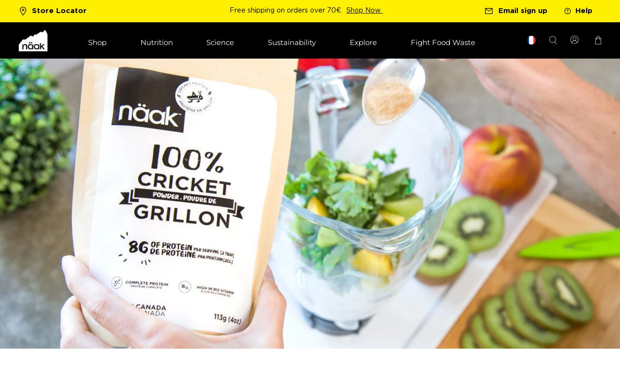

--- FILE ---
content_type: text/css
request_url: https://eu.naak.com/cdn/shop/t/71/assets/custom.css?v=102273713931242617261758781766
body_size: 27301
content:
@font-face{font-family:Gotham Pro;src:url(GothamPro-Light.eot);src:url(GothamPro-Light.eot?#iefix) format("embedded-opentype"),url(GothamPro-Light.woff2) format("woff2"),url(GothamPro-Light.woff) format("woff"),url(https://cdn.shopify.com/s/files/1/1242/9414/files/GothamPro-Light.ttf?v=1666342178) format("truetype"),url(GothamPro-Light.svg#GothamPro-Light) format("svg");font-weight:300;font-style:normal;font-display:swap}@font-face{font-family:Gotham Pro;src:url(GothamPro.eot);src:url(GothamPro.eot?#iefix) format("embedded-opentype"),url(GothamPro.woff2) format("woff2"),url(GothamPro.woff) format("woff"),url(https://cdn.shopify.com/s/files/1/1242/9414/files/GothamPro.ttf?v=1666342200) format("truetype"),url(GothamPro.svg#GothamPro) format("svg");font-weight:400;font-style:normal;font-display:swap}@font-face{font-family:Gotham Pro;src:url(GothamPro-Medium.eot);src:url(GothamPro-Medium.eot?#iefix) format("embedded-opentype"),url(GothamPro-Medium.woff2) format("woff2"),url(GothamPro-Medium.woff) format("woff"),url(https://cdn.shopify.com/s/files/1/1242/9414/files/GothamPro-Medium.ttf?v=1666342624) format("truetype"),url(GothamPro-Medium.svg#GothamPro-Medium) format("svg");font-weight:500;font-style:normal;font-display:swap}@font-face{font-family:Gotham Pro;src:url(GothamPro-Bold.eot);src:url(GothamPro-Bold.eot?#iefix) format("embedded-opentype"),url(GothamPro-Bold.woff2) format("woff2"),url(GothamPro-Bold.woff) format("woff"),url(https://cdn.shopify.com/s/files/1/1242/9414/files/GothamPro-Bold.ttf?v=1666342642) format("truetype"),url(GothamPro-Bold.svg#GothamPro-Bold) format("svg");font-weight:700;font-style:normal;font-display:swap}@font-face{font-family:Good Sans;src:url(GoodSans-Regular.eot);src:url(GoodSans-Regular.eot?#iefix) format("embedded-opentype"),url(GoodSans-Regular.woff2) format("woff2"),url(GoodSans-Regular.woff) format("woff"),url(https://cdn.shopify.com/s/files/1/1242/9414/files/GoodSans-Regular.ttf?v=1674144830) format("truetype"),url(GoodSans-Regular.svg#GoodSans-Regular) format("svg");font-weight:400;font-style:normal;font-display:swap}body{font-family:Gotham Pro;font-weight:400}.section{width:90%;max-width:1440px}.klaviyo-form input{border-radius:6px!important}.jdgm-all-reviews-page__load-more-wrapper:nth-child(2){display:none}.product__thumbnail.product__grid-item .product-wrap .ha-product-info .quick-buy-detail input,.collection__content .product-wrap .product-image__wrapper img.transition--fade-in.secondary.swap--visible{padding:0}.collection__content .collection-matrix .one-third .product-wrap .product-image__wrapper .product__imageContainer{background:#f4f4f4;padding:30px;border-radius:6px}.collection__content .collection-matrix .one-third .product-wrap .product-image__wrapper img{background:transparent;border-radius:0;padding:0}.collection__content .collection-matrix .one-third:hover .product-wrap .product-image__wrapper .image-element__wrap img{transform:scale(1.1)}.ha-product-info .addtocart-div input{padding:0;width:auto}.collection__content .product-wrap .quick-buy-bttn a:hover .quick-buy-detail .addtocart-div{display:flex;align-items:center;justify-content:space-between;padding:0 12px;display:none}.ha-product-info .quick-buy-detail #product-select li.product-option.added{background:#000;color:#fff200;font-weight:700}.ha-product-info .quick-buy-detail #product-select li.product-option.added span:not(.partially-added){display:none!important}.ha-product-info .quick-buy-detail #product-select li.product-option.added span.partially-added{line-height:13px;font-size:10px;text-transform:uppercase}.collection__content .product-wrap .quick-buy-bttn a:hover .quick-buy-detail .addtocart-div .wc-price .wc-product-price{color:#fff200!important;font-weight:500;font-size:14px}.quick-buy-detail .shopify-product-form .purchase-details .purchase-details__buttons{width:auto}.quick-buy-detail .shopify-product-form .purchase-details{align-items:center;padding:0 12px}.quick-buy-detail .shopify-product-form .purchase-details .wc-price .wc-product-price{color:#fff200!important;font-weight:500;font-size:14px}.product_form .purchase-details .purchase-details__buttons button{width:auto!important}#shopify-section-announcement-bar .announcement-link .announcement-left a{background-image:url(/cdn/shop/t/42/assets/location_pin.svg);color:#000;border:none;background-repeat:no-repeat;padding-left:28px;font-weight:700;display:inline-block;line-height:20px}.announcement-right span{display:inline-block}#shopify-section-announcement-bar .announcement-link .announcement-right span:first-of-type a{background-image:url(/cdn/shop/t/42/assets/email_icon.svg);background-repeat:no-repeat;color:#000;border:none;padding-left:28px;font-weight:700;background-position:left center;margin-right:30px;display:inline-block;line-height:23px}#shopify-section-announcement-bar .announcement-link .announcement-right span:last-child a{background-image:url(/cdn/shop/t/42/assets/help_icon.svg);background-repeat:no-repeat;color:#000;border:none;padding-left:23px;font-weight:700;background-position:left center;display:inline-block;line-height:23px}.header .container .navbar{margin-left:0;margin-right:0;width:100%}.header .header__brand{padding-left:0;padding-right:0;margin-right:6%}.header__menu .header__item{margin-right:25px}.header__menu .header__item:last-child{margin-right:0}.header__menu .header__link{font-family:Gotham Pro;font-weight:400}.header__menu .navbar-item.has-dropdown a:after{font-size:11px;right:1.5em}.header__icons .action-area__link{padding-left:15px;padding-right:15px}.header__icons .action-area__link:last-child{padding-right:0;padding-left:0;margin-left:25px}.header__icons .header__icon{display:none}.header__icons .search-icon{background:url(https://cdn.shopify.com/s/files/1/1242/9414/t/119/assets/search-icon.svg) no-repeat center;padding:0;width:20px;height:20px;margin-left:25px}.header__icons .account-icon{background:url(https://cdn.shopify.com/s/files/1/1242/9414/t/119/assets/account-icon.svg) no-repeat;width:20px;height:20px;padding:0;margin-left:25px}.header__icons .cart-icon{background:url(https://cdn.shopify.com/s/files/1/1242/9414/t/119/assets/cart-icon.svg) no-repeat;width:20px;height:20px;padding:0}.index .image-slideshow .caption{max-width:1440px;width:90%;margin:0 auto;left:0;right:0;padding:0}.index .image-slideshow .caption-content{padding:0}.index .slideshow-classic__banner h2.title{font-weight:700;font-family:Gotham Pro;margin-bottom:35px}.index .image-slideshow .subtitle{font-size:20px;font-family:Gotham Pro;line-height:30px;margin-bottom:25px}.index .image-slideshow .button.button--primary{border-radius:6px;font-weight:700;text-transform:uppercase;font-family:Gotham Pro;padding:0;background:#ffef00;border-color:#ffef00;color:#000;margin:0;max-width:287px;height:57px;font-size:14px;letter-spacing:1px;min-width:287px}.index .image-slideshow .button.button--primary:hover{background:#000;border-color:#000;color:#fff}.index .image-slideshow .flickity-page-dots .dot{background:#000;opacity:1;border:1px solid #fff;width:15px;height:15px}.index .image-slideshow .flickity-page-dots .dot.is-selected{background:#ffef00;border-color:#ffef00}.index .collection-list .collection-info__caption--below-image{padding:20px 0 0;align-items:start}.index .collection-info__caption--below-image .title{display:block;width:100%;text-align:left;margin:0;font-size:45px;font-weight:400}.page-utmb-giveaway .collection-info__caption--below-image .title{display:block;width:100%;text-align:left;margin:0;font-size:45px;font-weight:400;min-height:98px}.collection-list .collection-info__caption--below-image{padding:20px 0 0;align-items:start}.index .column .collection-info__caption--below-image .subtitle{font-size:20px;width:100%;margin-top:0;padding:0;margin-bottom:16px}.index .collection-info__caption--below-image .button{font-weight:700;font-size:14px;border-radius:6px;padding:0;min-width:287px;text-transform:uppercase;font-family:Gotham Pro;letter-spacing:.5px;height:57px;max-width:287px;outline:none}.column .collection-info__caption--below-image .subtitle p{font-size:15px;width:100%;margin-top:0;padding:0;margin-bottom:25px}.column .collection-info__caption--below-image .subtitle p:last-child{margin-bottom:0}.image-with-text__wrapper .buttons a.button.button--primary{font-weight:700;font-size:14px;border-radius:6px;padding:0;min-width:287px;text-transform:uppercase;font-family:Gotham Pro;letter-spacing:.5px;height:57px;max-width:287px;outline:none}.index .collection-info__caption--below-image .button:hover{background:#000;border-color:#000;color:#fff}.index .collection-list img{border-radius:6px}.home-collection-slider{clear:both;overflow-x:hidden;background:#fff;z-index:1;position:relative;margin-bottom:115px}.home-collection-slider h3{font-family:Gotham Pro;font-weight:700;font-size:45px;margin-bottom:30px}.collection-slider-inner{position:relative}.collection-slider-inner:before{position:absolute;top:0;left:0;width:500%;margin-left:-500%;height:100%;background:#fff;z-index:9}.collection-slider-inner .swiper{overflow:inherit}.home-collection-slider .swiper-button-next{right:0;top:-21%;background-image:url(https://cdn.shopify.com/s/files/1/1242/9414/t/119/assets/arrow-right.svg);width:44px;height:44px;outline:none;background-repeat:no-repeat;background-size:contain}.home-collection-slider .swiper-button-prev{right:60px;top:-21%;background-image:url(https://cdn.shopify.com/s/files/1/1242/9414/t/119/assets/arrow-left.svg);width:44px;height:44px;outline:none;background-repeat:no-repeat;background-size:contain;left:auto}.home-collection-slider .swiper-button-next:after{content:none}.home-collection-slider .swiper-button-prev:after{content:none}.home-collection-slider .swiper-slide img{width:100%;border-radius:6px}.home-collection-slider .swiper-slide strong{position:absolute;z-index:1;left:0;right:0;text-align:center;color:#fff;font-family:Gotham Pro;font-size:21px;text-transform:uppercase;top:45%;text-shadow:0px 2px 3px #1e1e1e}.first-image-grid-section{background:#000;clear:both}.first-image-grid-section .image-with-text__image-column{width:50%}.first-image-grid-section .image-with-text__wrapper{max-width:380px;margin:0 auto}.first-image-grid-section .image-with-text__heading{color:#fff!important;font-weight:400;font-family:Gotham Pro}.first-image-grid-section .image-with-text__text{color:#fff!important;font-size:15px;margin-bottom:25px;line-height:24px}.first-image-grid-section a.button--primary.button{border-radius:6px;font-size:14px;font-family:Gotham Pro;font-weight:700;padding:17px 20px;min-width:304px;text-transform:uppercase;letter-spacing:.5px}.first-image-grid-section a.button--primary.button:hover{background:#fff;color:#000;border-color:#fff}.image-overlay-section .caption-content{max-width:480px}.image-overlay-section .banner__heading.title{font-weight:400;font-family:Gotham Pro;margin-bottom:35px;font-size:48px}.image-overlay-section .banner__subheading.subtitle{font-size:20px;margin-bottom:30px;font-family:Gotham Pro;line-height:30px}.image-overlay-section a.button--primary.button{border-radius:6px;font-size:14px;font-family:Gotham Pro;font-weight:700;padding:17px 20px;min-width:304px;text-transform:uppercase;letter-spacing:.5px;max-width:304px}.image-overlay-section a.button--primary.button:hover{background:#000;color:#fff;border-color:#000}.second-image-grid-section{background:#fff200;clear:both}.second-image-grid-section .image-with-text__image-column{width:50%}.second-image-grid-section .image-with-text__wrapper{max-width:420px;margin:0 auto}.second-image-grid-section .image-with-text__heading{font-weight:400;font-family:Gotham Pro}.second-image-grid-section .image-with-text__text{font-size:15px;margin-bottom:25px;line-height:24px;max-width:360px}.second-image-grid-section a.button--primary.button{border-radius:6px;font-size:14px;font-family:Gotham Pro;font-weight:700;padding:17px 20px;min-width:304px;text-transform:uppercase;letter-spacing:.5px;background:#fff}.second-image-grid-section a.button--primary.button:hover{background:#000;border-color:#000;color:#fff}.index .blog-posts .heading-wrapper{align-items:start;margin-left:0;margin-right:0;width:100%;margin-bottom:15px}.index .blog-posts .featured-blog__title{font-family:Gotham Pro;font-size:48px;font-weight:700;line-height:58px}.index .blog-posts .featured-blog__title a{pointer-events:none}.index .blog-posts .blog-subtitle{max-width:500px;display:block;margin-bottom:40px;font-size:15px}.index .blog-posts .featured-article{width:100%;margin-left:0;margin-right:0}.index .blog-posts .swiper-button-next{right:0;top:-21%;background-image:url(https://cdn.shopify.com/s/files/1/1242/9414/t/119/assets/arrow-right.svg);width:44px;height:44px;outline:none;background-repeat:no-repeat;background-size:contain}.index .blog-posts .swiper-button-prev{top:-21%;background-image:url(https://cdn.shopify.com/s/files/1/1242/9414/t/119/assets/arrow-left.svg);width:44px;height:44px;outline:none;background-repeat:no-repeat;background-size:contain;left:auto;right:60px}.index .blog-posts .swiper-button-next:after{content:none}.index .blog-posts .swiper-button-prev:after{content:none}.index .blog-posts .image-element__wrap img{border-radius:6px;min-height:220px;object-fit:cover}.index .blog-posts .excerpt{max-height:38px;line-height:19px;font-size:16px;margin-bottom:25px}.index .blog-posts .excerpt-length-lg .truncation-fade{display:none}.index .blog-card .blog-card__content .media{margin-bottom:18px}.index .blog-card .media-content .title{font-size:24px;text-transform:uppercase;font-family:Gotham Pro;overflow:hidden;text-overflow:ellipsis;display:-webkit-box;-webkit-line-clamp:2;-webkit-box-orient:vertical;font-weight:700}.index .blog-posts .meta-info{clear:both;padding-top:15px;padding-bottom:10px;min-height:30px}.index .blog-posts .meta-info .meta-tag-list{margin-bottom:0}.index .blog-posts .meta-tag-list .tag{background:#fff200;border-radius:6px;height:auto;line-height:27px}.index .blog-posts .meta-tag-list .tag a{color:#000;background:#fff200;font-weight:400;text-transform:uppercase;font-size:14px;letter-spacing:1px}.index .blog-posts .card-content{padding-bottom:0;padding-top:0}.index .blog-card .blog-card__read-more a{font-family:Gotham Pro;font-weight:700;text-transform:uppercase;letter-spacing:.5px;font-size:16px;background:none;padding:0;border-bottom:1px solid #9f9f9f;line-height:16px;border-left:none;border-right:none;border-top:none}.index .blog-card .blog-card__read-more a:hover{background:none!important;color:#000!important}.home-insta-feed{clear:both}.home-insta-feed h3{font-family:Gotham Pro;font-size:45px;color:#000;margin-bottom:15px;font-weight:700}.home-insta-feed .subtitle{font-size:15px;margin-bottom:30px}.home-reviews-section{padding:40px 0 80px;position:relative}.home-reviews-section .column{width:100%;margin-left:0;margin-right:0}.home-reviews-section .jdgm-carousel-wrapper{padding:0;width:100%}.home-reviews-section .jdgm-carousel-title-and-link{width:100%;padding-left:0}.home-reviews-section .jdgm-carousel-title{font-family:Gotham Pro;font-size:45px;color:#000;margin-bottom:15px;font-weight:700}.home-reviews-section .jdgm-all-reviews-rating-wrapper .jdgm-all-reviews-rating{display:none!important}.home-reviews-section .jdgm-all-reviews-rating-wrapper .jdgm-carousel-number-of-reviews{color:#000;font-size:24px;line-height:24px}.home-reviews-section .jdgm-carousel-wrapper .jdgm-widget.jdgm-carousel{width:100%}.home-reviews-section .jdgm-carousel__arrows{position:absolute;right:0;top:4%}.home-reviews-section .jdgm-carousel-wrapper .jdgm-carousel__left-arrow{margin:0 20px 0 0;background-image:url(https://cdn.shopify.com/s/files/1/1242/9414/t/119/assets/arrow-left.svg);width:44px;height:44px;border:none;transform:none;background-size:contain;outline:none;background-repeat:no-repeat}.home-reviews-section .jdgm-carousel-wrapper .jdgm-carousel__right-arrow{margin:0;background-image:url(https://cdn.shopify.com/s/files/1/1242/9414/t/119/assets/arrow-right.svg);width:44px;height:44px;border:none;transform:none;background-size:contain;outline:none;background-repeat:no-repeat}.home-reviews-section .jdgm-carousel--card-theme .jdgm-carousel-item{padding:10px 12px}.home-reviews-section .jdgm-carousel--card-theme .jdgm-carousel-item__inner-wrapper{box-shadow:0 0 10px #ccc;border-radius:6px}.home-reviews-section .jdgm-carousel-wrapper .jdgm-star.jdgm-star,.home-reviews-section .jdgm-carousel .jdgm-star.jdgm-star{background:none;color:#fff200;-webkit-text-stroke:.5px black}.home-reviews-section .jdgm-carousel-item__review-title{font-size:20px;padding:5px 0 10px}.home-reviews-section .jdgm-carousel-item__review-body p{font-size:16px;line-height:18px}body #shopify-section-footer__icon-bar{background:#fff200;margin-top:50px;padding:43px 0;clear:both}#shopify-section-footer__icon-bar .container{grid-column-gap:5%}#shopify-section-footer__icon-bar .icon-bar__block .icon-bar__text{display:flex;font-weight:700}#shopify-section-footer__icon-bar .icon-bar__text img{margin-right:10px}.footer .footer__content{background:#000;color:#fff;padding:80px 0 0}.footer .footer__wrap{max-width:1440px;width:90%;margin-left:auto;margin-right:auto;display:block}.footer .footer__wrap .footer__block.block__logo{width:25%;margin-right:0}.footer .footer__wrap .footer__block{width:auto;float:left;margin-right:5%}.footer .footer__wrap .block__link-list{width:43%;margin-right:0}.footer .footer__wrap .block__html{margin-right:0;float:right}.footer .footer__wrap .block__logo img{width:85px;margin:0}.footer-newsletter{color:#fff;margin-top:35px}.footer-newsletter .title{color:#fff;font-weight:700;font-size:18px}.footer-newsletter .subtitle{color:#fff;font-size:14px;max-width:250px;padding-top:10px;line-height:21px}.footer__block .footer-newsletter .newsletter-form{max-width:90%}.footer-newsletter .newsletter-form .field label{display:none}.footer-newsletter .newsletter-form input{background:none;border:1px solid #9f9f9f;border-radius:6px;padding:0 20px;box-shadow:none;outline:none;color:#fff;font-size:14px;height:46px;font-family:Gotham Pro}.footer-newsletter .newsletter-form input::placeholder{color:#fff}.footer-newsletter .newsletter-form .field.is-default-width .button{width:auto;background:#fff200;color:#000;font-family:Gotham Pro;font-weight:700;text-transform:uppercase;font-size:14px;padding:0 50px;border-radius:6px;height:57px;letter-spacing:.5px;outline:none}.footer .footer__heading{color:#fff;font-family:Gotham Pro;font-weight:700;font-size:18px}.footer .footer__promo .link-list__block{padding-top:0}.footer__content .footer__menu-link{line-height:21px}.footer__content .footer__menu-link a{color:#fff;font-size:14px;text-decoration:none}.footer__content .footer__menu-link a:hover{color:#fff}.footer .footer__wrap .block__html .subtitle{color:#fff;font-size:14px}.footer .footer__wrap .social{display:flex;gap:20px;margin-bottom:40px}.footer .footer__extra-content{clear:both;padding-bottom:50px;padding-top:0}.footer__extra-content .footer-menu__disclosure{display:none}.footer .footer__extra-content .footer__credits{width:50%;float:left;font-size:12px;color:#fff}.footer .footer__extra-content .payment-methods{width:50%;float:right;text-align:right}.footer .payment-methods span{vertical-align:top;margin-right:15px;color:#fff;font-size:12px}.header__menu .mega-menu:before{content:"";position:absolute;background:#000;width:100vh;height:100%;left:-100vh;top:0}.header__menu .mega-menu:after{content:"";position:absolute;background:#000;width:100vh;height:100%;right:-100vh;top:0}.header__menu .mega-menu .menu__heading{font-size:14px;font-family:Gotham Pro;font-weight:700;text-transform:uppercase;letter-spacing:1px}.header__menu .mega-menu__content p{margin-bottom:10px;color:#fff;font-family:Gotham Pro;font-weight:400;font-size:14px}.header__menu .mega-menu__content p a{color:#fff;font-family:Gotham Pro;font-weight:400;font-size:14px;text-decoration:none}.header__menu .mega-menu__content p a:hover{color:#fff}.home-insta-feed #insta-feed{margin-top:0;margin-bottom:0}.collection-hero-section{display:block;position:inherit}.collection-hero-section .hero-section{width:100%;float:left;margin-bottom:75px}.collection-hero-section .hero-left{float:left;width:25%}.collection-hero-section .hero-left .heading-wrapper{margin-left:0;margin-right:0;padding-top:25%;margin-bottom:25px}.collection-hero-section .hero-left .title{font-weight:400;font-family:Gotham Pro;font-size:48px}.collection-hero-section .collection__description{font-size:15px;max-width:260px;line-height:22px}.collection-hero-section .hero-right{width:79%;float:right;margin-right:-6%}.collection-hero-section .hero-right img{width:100%}.breadcrumb a{color:#000;text-transform:uppercase}.breadcrumb.is-regular .icon{margin-left:auto;margin-right:auto}.collection-main .collection__content{clear:both;display:inherit}.collection__content .boost-pfs-filter-left-col{position:sticky;top:100px}.collection__content .collection__main{width:73%}.faceted-filter-form{display:none}.collection__content .collection-matrix .one-third{margin-left:9px;margin-right:9px;width:calc(33.3333333333% - (28px - (28px / 3)));padding-bottom:40px}.collection__content .collection-matrix .quiz-element{background:#fff200;padding:30px;border-radius:6px;position:relative;margin-bottom:40px}.collection__content .collection-matrix .quiz-element h4{font-family:Gotham Pro;font-size:48px;font-weight:700;line-height:57px;margin-bottom:0;max-width:230px}.collection__content .collection-matrix .quiz-element .button{background:#000;display:block;padding:0 20px;border-radius:6px;font-size:14px;font-weight:700;text-transform:uppercase;color:#fff200;letter-spacing:1px;position:absolute;bottom:8%;width:80%;height:57px;line-height:54px;left:0;right:0;margin:0 auto}.collection__content .product-wrap .product-image__wrapper img{background:#f4f4f4;border-radius:6px;padding:30px;transition:all .5s ease 0s}.collection__content .product-wrap:hover .product-image__wrapper img{transform:scale(1.1)}.collection__content .product-wrap .thumbnail__caption{padding:15px 0 0;clear:both;float:left;width:100%}.collection__content .product-wrap .product-thumbnail{float:left;padding:0;width:60%;font-family:Gotham Pro;font-size:15px;letter-spacing:1px}.collection__content .product-wrap .quick-buy-bttn{float:right;width:38%}.collection__content .product-wrap .quick-buy-bttn a{background:#fff200;color:#000;font-weight:700;text-transform:uppercase;padding:5px 0;font-size:15px;border-radius:6px;display:block;text-align:center;letter-spacing:1px;line-height:21px}.collection__content .product-wrap .quick-buy-bttn a:hover .quick-buy-detail,.thumbnail__caption .quick-buy-bttn a:hover .quick-buy-detail{display:block}.collection__content .one-third .hide-product-ratings{display:none}.collection__content .one-third .product-thumbnail__title{padding:0;color:#000;font-size:15px;line-height:22px}.collection__content .one-third .product-thumbnail__title span{display:block;font-weight:700}.collection__content .one-third .rating__text{display:block}.collection__content .product__thumbnail .rating{flex-direction:row;font-size:12px}.collection__content .product__thumbnail .rating__star{width:12px;padding-top:2px}.collection__content .one-third .rating__count{display:flex}.product-thumbnail .rating__count span{display:flex;min-width:125px;position:relative;top:1px}.collection__content .one-third .rating__text{display:none}.collection__content .product__thumbnail .money{font-weight:700}.collection__content .collection-matrix .price.sale .money{color:#d90026}.collection__content .collection-matrix .price.sale .compare-at-price .money{font-weight:400;color:#000}.collection__content .discover-element{width:100%;clear:both;background:#000;margin:0 1% 50px;display:flex;align-items:center}.discover-element .discover-element-left{float:left;width:32%;color:#fff200;padding:0 30px;font-size:15px}.discover-element .discover-element-left h4{color:#fff200;font-family:Gotham Pro;font-size:24px;margin-bottom:20px;max-width:150px;line-height:36px}.discover-element .discover-element-left p{margin-bottom:30px;max-width:250px}.discover-element .discover-element-left .button--secondary{background:#fff200;color:#000;font-family:Gotham Pro;font-weight:700;text-transform:uppercase;font-size:14px;border-radius:6px;padding:0 20px;display:block;width:100%;letter-spacing:1px;border-color:#fff200;line-height:54px;height:57px;max-width:326px;margin-left:auto;margin-right:auto}.discover-element .discover-element-right{float:right;width:68%;line-height:0}.discover-element .discover-element-right img{width:100%}.ha-product-info{position:relative}.ha-product-info .quick-buy-detail{position:absolute;background:#fff;width:100%;height:auto;display:none;z-index:9;border-radius:6px;text-transform:none;line-height:12px;letter-spacing:0;font-weight:400;text-indent:initial;left:0;min-height:100%;bottom:0}.ha-product-info .quick-buy-detail #product-select,.ha-product-info .quick-buy-detail .swatch__options{position:relative;display:grid;width:100%;padding:10px;grid-template-columns:repeat(1,minmax(0,1fr));gap:8px}.ha-product-info .quick-buy-detail #product-select .product-option,.ha-product-info .quick-buy-detail .swatch__options .swatch__option{font-size:8px;cursor:pointer;margin:0;transform:none}.ha-product-info .quick-buy-detail .swatch__options .swatch__option .swatch-element{border:1px solid #333;border-radius:6px;padding:10px;background:#fff200}.ha-product-info .quick-buy-detail .swatch__options .swatch__option .swatch-element.added label{display:none}.ha-product-info .quick-buy-detail .swatch__options .swatch__option .swatch-element.added span{text-transform:uppercase}.ha-product-info .quick-buy-detail .swatch__options .swatch__option .swatch-element:first-line{font-weight:700}.ha-product-info .quick-buy-detail .purchase-details .purchase-details__buttons{margin:0;height:auto}.ha-product-info .quick-buy-detail #product-select .product-option:hover,.ha-product-info .quick-buy-detail #product-select .product-option.selected,.ha-product-info .quick-buy-detail .swatch input:checked+.swatch-element,.ha-product-info .quick-buy-detail .swatch input:hover+.swatch-element{background:#000;color:#fff200}.ha-product-info .quick-buy-detail .hidden-ele,.ha-product-info .quick-buy-detail .option-title.label,.ha-product-info .quick-buy-detail .cart-warning{display:none}.ha-product-info .quick-buy-detail #product-select .product-option .ptitle{font-weight:600}.ha-product-info .addtocart-div,.ha-product-info .purchase-details{background:#000;border-radius:0 0 6px 6px;display:none!important;padding:0}.ha-product-info .addtocart-div input{background:none;border:none;color:#fff200;font-family:Gotham Pro;font-weight:700;text-transform:uppercase;letter-spacing:1px;font-size:14px;cursor:pointer;margin-top:0;text-align:left;height:51px;padding:0 12px;border-radius:0;outline:none;min-height:20px}.product_form .purchase-details .purchase-details__buttons button{background:none;border:none;color:#fff200;font-family:Gotham Pro;font-weight:700;text-transform:uppercase;letter-spacing:1px;font-size:14px;cursor:pointer;height:51px;outline:none;padding:0}.swatch input:checked+.swatch-element{box-shadow:0!important}#ajax-cart__content p.ajax-cart__cart-title{padding:0;font-weight:700;font-size:24px;border:0px}#theme-ajax-cart.is-drawer{width:38%;padding:40px 25px}.theme-ajax-cart .ajax-cart__close-icon{left:0;margin:0;right:auto}.theme-ajax-cart .ajax-cart__close-icon .icon{background-image:url(https://cdn.shopify.com/s/files/1/1242/9414/t/119/assets/close-icon.png);width:38px;height:38px;background-repeat:no-repeat;background-position:center}.theme-ajax-cart .ajax-cart__close-icon .icon svg{display:none}.ajax-cart__form .ajax-cart__list{padding:25px 20px 0 35px}.ajax-cart__form .ajax-cart__product{padding:30px 0;margin:0;align-items:start;border-bottom:1px solid #cecece;border-top:none}.ajax-cart__form .ajax-cart__product-image{background:#f4f4f4;width:28%;padding:15px;border-radius:6px;margin-right:30px}.ajax-cart__form .ajax-cart__product-title a{color:#000;font-weight:700;letter-spacing:1px;font-size:15px;line-height:22px}.ajax-cart__form .ajax-cart__product-title .pack-options{display:block;font-weight:400;line-height:22px;padding-top:5px}.ajax-cart__form .ajax-cart__price{color:#000;font-size:15px;letter-spacing:1px;font-weight:400;padding-top:5px}.ajax-cart__form .close{background:none;font-size:12px;text-transform:uppercase;font-weight:400;font-family:Gotham Pro;border-radius:0;width:auto;max-width:none;height:auto;max-height:none;border-bottom:1px solid #dfdfdf;letter-spacing:1px}.ajax-cart__form .ajax-cart__details-wrapper{border:none;padding:15px 20px 15px 35px}.ajax-cart__form .ajax-cart__details-wrapper .ajax-cart__details-row{justify-content:right;font-weight:700;font-size:15px;letter-spacing:1px}.ajax-cart__form .ajax-cart__details-wrapper .ajax-cart__row-description{margin-right:10px}.ajax-cart__form .ajax-cart__taxes-shipping,.ajax-cart__form .ajax-cart__cart-link{display:none}.ajax-cart__form .ajax-cart__button{background:#000;font-size:14px;font-weight:700;font-family:Gotham Pro;text-transform:uppercase;letter-spacing:1px;padding:0 20px;border-radius:6px;height:57px;color:#fff200;margin-top:35px;min-width:424px;outline:none;margin-left:-3%}.ajax-cart__form .ajax-cart__button:hover{background:#fff200;color:#000}.ajax-cart__form .ajax-cart__button .icon{display:none}.product-main .product__images{width:60%;margin:0 0 17%}.product-main .product__information{width:35.5%;margin:0 0 50px;position:sticky;top:100px;align-self:flex-start}.product-template .page-navigation-arrows{display:none}.breadcrumb__container .breadcrumb{font-size:15px;text-transform:uppercase}.product-template .breadcrumb__container{position:relative;z-index:1;padding-top:20px;padding-bottom:20px}.product-main .product-gallery__thumbnails--bottom-thumbnails{margin-top:0}.product-main .product-gallery__thumbnails--bottom-thumbnails .product-gallery__thumbnail{width:48%;margin:0 5px 10px;background:#eee;border-radius:6px}.product-main .product-gallery__thumbnails--bottom-thumbnails .product-gallery__thumbnail img{width:100%;border-radius:6px;cursor:grab;height:100%;object-fit:cover}.product-main .product_name span{font-size:45px;font-family:Gotham Pro;font-weight:400;margin-bottom:15px;width:100%;display:block;margin-top:20px}.product-main .product_name{font-weight:700;color:#000;font-size:16px;margin-bottom:20px;font-family:Gotham Pro}.product-main .jdgm-preview-badge .jdgm-star.jdgm-star{color:#000;font-size:9px}.product-main .product__information .jdgm-prev-badge__text{font-size:12px;letter-spacing:1px;border-bottom:1px solid #bfbfbf;margin-left:5px;visibility:visible}.product-main .product__information .description{padding-top:25px;font-size:15px;line-height:22px;margin-bottom:30px}.product-main .product__information .price{font-weight:700;font-size:16px;color:#000}.product-main .product__information .price--sale .money{color:#d90026}.product-main .product__information .compare-at-price{font-size:16px}.product-main .product__information .compare-at-price .money{color:#000}.product-main .product-block--price .sale.savings{color:#d90026;font-size:16px;font-weight:700;display:none}.product-main .product__information .sticker-holder{display:none}.product-main .product-gallery.has-height-set .product-gallery__main img{object-fit:cover;object-position:top}.product-main .product__information .selector-wrapper:not(.show) label{display:none}.product-main .product__information .selector-wrapper .select{width:100%;height:auto}.product-main .product__information .selector-wrapper .select select{width:100%;border:2px solid #ddd;height:50px;border-radius:6px;box-shadow:none;font-size:12px;font-family:Gotham Pro;font-weight:700;color:#000;letter-spacing:1px;padding:0 30px 0 12px;outline:none;background:#fff}.product-main .smart-payment-button--false .purchase-details{justify-content:space-between}.product-main .product__information .selector-wrapper .select:after{font-size:15px}.product-main .product__information .product-quantity-box.purchase-details__quantity{margin-top:0;width:25%}.product-main .product__information .quantity-wrapper.quantity-style--box .quantity-input-control input{border:none;padding:0;font-size:15px;min-width:44px;height:51px;font-family:Gotham Pro;font-weight:700;color:#000}.product-main .quantity-wrapper.quantity-style--box .quantity-minus{height:51px;padding:0;width:20px;font-size:12px}.product-main .quantity-wrapper.quantity-style--box .quantity-minus .icon{background:url(https://cdn.shopify.com/s/files/1/1242/9414/t/119/assets/minus-icon.png) no-repeat center}.product-main .quantity-wrapper.quantity-style--box .quantity-minus .icon svg{display:none}.product-main .quantity-wrapper.quantity-style--box .quantity-plus{height:51px;padding:0;width:20px;font-size:12px}.product-main .quantity-wrapper.quantity-style--box .quantity-plus .icon{background:url(https://cdn.shopify.com/s/files/1/1242/9414/t/119/assets/plus-icon.png) no-repeat center}.product-main .quantity-wrapper.quantity-style--box .quantity-plus .icon svg{display:none}.product-main .purchase-details.has-quantity-box .purchase-details__spb--false{max-width:270px;margin:0;height:auto}.product-main .purchase-details.has-quantity-box .purchase-details__spb--false .button--add-to-cart{background:#fff200;color:#000;font-size:14px;letter-spacing:1px;outline:none;padding:0 20px;height:51px;border-radius:6px;width:100%!important}.product-main .purchase-details.has-quantity-box .purchase-details__spb--false .button--add-to-cart:hover{background:#000;color:#fff}.product-main .product-block--text p{clear:both;text-align:right}.product-main .product-block--text p a{background:url(https://cdn.shopify.com/s/files/1/1242/9414/t/119/assets/pin-icon.png) no-repeat;color:#000;font-size:10px;letter-spacing:1px;padding-left:30px;min-height:23px;display:inline-block;text-transform:uppercase;line-height:25px}.product-faqs-section{clear:both;margin-top:70px}.product-faqs-section .ac{border:none;margin:0}.product-faqs-section .ac>.ac-q{background:url(https://cdn.shopify.com/s/files/1/1242/9414/t/119/assets/plus-icon.png) no-repeat 97% 50%;font-family:Gotham Pro;font-size:15px;font-weight:700;color:#000;border-top:1px solid #404040;padding:15px 0;outline:none}.product-faqs-section .ac.is-active .ac-q{background:url(https://cdn.shopify.com/s/files/1/1242/9414/t/119/assets/minus-icon.png) no-repeat 97% 50%}.product-faqs-section .ac:last-child{border-bottom:1px solid #404040}.product-faqs-section .ac>.ac-a{font-family:Gotham Pro;color:#000;font-size:15px;font-weight:400;line-height:22px}.product-faqs-section .ac>.ac-a p{font-family:Gotham Pro;color:#000;font-size:15px;line-height:22px;padding:0 0 20px;font-weight:400}.product-faqs-section .ac>.ac-q:after{content:none}.product-faqs-section .ac.is-active>.ac-q:after{content:none}.protein-icon-section{clear:both;padding-top:25px}.protein-icon-section ul{margin:0;padding:0;list-style-type:none;display:grid;grid-template-columns:repeat(5,minmax(0,1fr));grid-column-gap:20px}.product-template.product-main .product_section{padding-bottom:0}.black-bar-section{background:#000;padding:85px 0 150px;color:#fff;font-family:Gotham Pro;font-size:15px;line-height:22px;font-weight:400}.black-bar-section .container{justify-content:space-between}.black-bar-section .column h3{font-size:48px;font-family:Gotham Pro;font-weight:400;line-height:57px;color:#fff;margin-bottom:25px}.black-bar-section .column p{font-size:15px;line-height:22px;margin-bottom:15px}.black-bar-section .column img{margin-bottom:20px}.black-bar-section .second-column{max-width:507px}.country-menu li.dropdown-item{padding:10px;border-bottom:1px solid #333}.country-content .country-menu li.dropdown-item a{display:flex;align-items:center}.country-menu li.dropdown-item a span{margin-left:10px}.pb-first-grid .image-with-text__image-column{width:50%}.pb-first-grid .image-with-text__wrapper{max-width:380px;margin:0 auto}.pb-first-grid .image-with-text__heading{font-weight:400;font-family:Gotham Pro}.pb-first-grid .image-with-text__text{font-size:15px;margin-bottom:25px;line-height:24px}.pb-first-grid a.button--primary.button{border-radius:6px;font-size:14px;font-family:Gotham Pro;font-weight:700;padding:17px 20px;min-width:304px;text-transform:uppercase;letter-spacing:.5px;background:#ffef00;border:1px solid #ffef00;color:#000}.pb-first-grid a.button--primary.button:hover{background:#000;color:#fff;border-color:#000}.pb-second-grid{background:#fff200;clear:both}.pb-second-grid .image-with-text__image-column{width:50%}.pb-second-grid .image-with-text__wrapper{max-width:420px;margin:0 auto}.pb-second-grid .image-with-text__heading{font-weight:400;font-family:Gotham Pro}.pb-second-grid .image-with-text__text{font-size:15px;margin-bottom:25px;line-height:24px;max-width:360px}.pb-second-grid a.button--primary.button{border-radius:6px;font-size:14px;font-family:Gotham Pro;font-weight:700;padding:17px 20px;min-width:304px;text-transform:uppercase;letter-spacing:.5px;background:#fff;border:1px solid #fff;color:#000}.pb-second-grid a.button--primary.button:hover{background:#000;color:#fff;border-color:#000}.pb-faqs-section .page-faq__column-wrap{flex-direction:row-reverse}.pb-faqs-section .column-wrapper .faq--image{padding-left:0;margin-right:20px;margin-left:0}.pb-faqs-section .faq--image .image-element__wrap img{border-radius:6px}.pb-faqs-section .faq__column-1{padding-top:20px;width:calc(49% - 20px);margin-left:20px}.pb-faqs-section .title.faq-title{font-size:24px;font-family:Gotham Pro;font-weight:700;line-height:36px;margin-bottom:35px}.pb-faqs-section .ac{border:none;margin:0}.pb-faqs-section .ac>.ac-q{background:url(https://cdn.shopify.com/s/files/1/1242/9414/t/119/assets/big-plus.png) no-repeat 98% 50%;font-family:Gotham Pro;font-size:24px;font-weight:700;color:#000;border-top:1px solid #404040;padding:30px 0;outline:none}.pb-faqs-section .ac.is-active .ac-q{background:url(https://cdn.shopify.com/s/files/1/1242/9414/t/119/assets/big-minus.png) no-repeat 98% 50%}.pb-faqs-section .ac:last-child{border-bottom:1px solid #404040}.pb-faqs-section .ac>.ac-a{font-family:Gotham Pro;color:#000;font-size:24px;font-weight:400;line-height:36px}.pb-faqs-section .ac>.ac-a p{font-family:Gotham Pro;color:#000;font-size:24px;line-height:36px;padding:0 0 30px;font-weight:400}.pb-faqs-section .ac>.ac-q:after{content:none}.pb-faqs-section .ac.is-active>.ac-q:after{content:none}#template-product #judgeme_product_reviews{display:block}.recommended-products-section .heading-wrapper--recommended-products{align-items:start;margin-bottom:55px}.recommended-products-section .recommended-products__title{font-size:24px;font-family:Gotham Pro;font-weight:700;line-height:36px}.recommended-products-section .product-image__wrapper{background:#f4f4f4;padding:30px;border-radius:6px}.recommended-products-section .product-wrap .thumbnail__caption{padding:15px 0 0;clear:both;float:left;width:100%}.recommended-products-section .product-wrap .product-thumbnail{float:left;padding:0;width:60%;font-family:Gotham Pro;font-size:15px;letter-spacing:1px}.recommended-products-section .product-wrap .quick-buy-bttn{float:right;width:38%}.recommended-products-section .product-wrap .quick-buy-bttn a{background:#fff200;color:#000;font-weight:700;text-transform:uppercase;padding:5px 0;font-size:15px;border-radius:6px;display:block;text-align:center;letter-spacing:1px;line-height:21px}.recommended-products-section .product-wrap .quick-buy-bttn a:hover .quick-buy-detail{display:block}.recommended-products-section .product-thumbnail__title{padding:0;color:#000;font-size:15px;line-height:22px}.recommended-products-section .column .hide-product-ratings{display:none}.recommended-products-section .product__thumbnail .rating{flex-direction:row;font-size:12px;letter-spacing:1px}.recommended-products-section .product__thumbnail .rating__star{width:12px}.recommended-products-section .rating__text{display:block}.recommended-products-section .rating__count{display:none}.pb-insta-feed{padding:50px 0}.pb-insta-feed h3{font-size:24px;font-family:Gotham Pro;font-weight:700;line-height:36px;max-width:500px;margin-bottom:65px}#template-product .home-reviews-section{padding-bottom:10px}.mobile-header__open-menu .icon{background:url(https://cdn.shopify.com/s/files/1/1242/9414/t/119/assets/hamburger.svg) no-repeat}.mobile-header__close-menu .icon{background:url(https://cdn.shopify.com/s/files/1/1242/9414/t/119/assets/close-hamburger.svg) no-repeat 0 0px;min-width:25px;min-height:25px;position:relative;top:3px}.mobile-header .search-icon{background:url(https://cdn.shopify.com/s/files/1/1242/9414/t/119/assets/search-icon.svg) no-repeat center;width:20px;height:20px;padding:0;margin-right:10%}.mobile-icons .account-icon{background:url(https://cdn.shopify.com/s/files/1/1242/9414/t/119/assets/account-icon.svg) no-repeat;width:20px;height:20px;padding:0;margin:0 15px 0 20px}.mobile-icons .header-cart a{background:url(https://cdn.shopify.com/s/files/1/1242/9414/t/119/assets/cart-icon.svg) no-repeat;width:20px;height:20px;padding:0}.mobile-custom-menu li a{color:#fff200;font-size:15px;font-weight:700;text-transform:none;letter-spacing:0;padding:10px 0 10px 30px;display:block}.mobile-custom-menu li.locator a{background:url(https://cdn.shopify.com/s/files/1/1242/9414/t/119/assets/yellow-pin-icon.svg) no-repeat left 12px}.mobile-custom-menu li.mail a{background:url(https://cdn.shopify.com/s/files/1/1242/9414/t/119/assets/yellow-mail-icon.svg) no-repeat 2px 14px}.mobile-custom-menu li.faq a{background:url(https://cdn.shopify.com/s/files/1/1242/9414/t/119/assets/yellow-faq-icon.svg) no-repeat 4px 13px}div div.locale-selectors__container,.purchase-details .purchase-details__spb--true .shopify-payment-button{display:none}.purchase-details .purchase-details__spb--true .action_button.action_button--secondary{margin-bottom:0;margin-right:0}.purchase-details .purchase-details__spb--true .action_button.action_button--secondary:hover{color:#fff200}.inner-hero-section{clear:both;position:relative;line-height:0}.inner-hero-section img{width:100%}.inner-hero-section .hidden-desktop{display:none}.inner-hero-section .inner-hero-desc{max-width:1440px;width:90%;position:absolute;left:0;top:45%;right:0;margin:0 auto}.inner-hero-desc h1{font-size:45px;color:#fff;font-family:Gotham Pro;font-weight:700;line-height:51px}.inner-intro-section{padding:95px 0 110px;font-size:45px;line-height:51px;color:#000}.black-grid-section{clear:both;background:#000;float:left;width:100%;display:flex;flex-wrap:wrap}.black-grid-left{width:50%;float:left;line-height:0}.black-grid-left img{width:100%}.black-grid-right{float:right;width:50%;display:flex;align-content:center;justify-content:flex-start;flex-wrap:wrap;max-width:370px;margin:0 auto}.black-grid-right h3{font-size:48px;font-family:Gotham Pro;color:#fff;font-weight:400;line-height:58px;margin-bottom:20px}.black-grid-right p{font-size:15px;line-height:22px;color:#fff}.parallax-fluid-section{clear:both;line-height:0;position:relative}.parallax-fluid-section img{width:100%}.parallax-fluid-section .parallax-desc{position:absolute;left:0;right:0;max-width:1440px;width:90%;top:20%;margin:0 auto}.parallax-fluid-section .parallax-desc .parallax-desc-inner{max-width:350px;float:right}.parallax-fluid-section .parallax-desc h3{font-size:48px;font-family:Gotham Pro;color:#fff;font-weight:400;line-height:58px;margin-bottom:20px}.parallax-fluid-section .parallax-desc p{font-size:15px;line-height:22px;color:#fff}.yellow-grid-section{clear:both;background:#fff200;float:left;width:100%;display:flex;flex-wrap:wrap}.yellow-grid-left{float:right;width:50%;display:flex;align-content:center;justify-content:flex-start;flex-wrap:wrap;max-width:380px;margin:0 auto}.yellow-grid-left h3{font-size:48px;font-family:Gotham Pro;color:#000;font-weight:400;line-height:58px;margin-bottom:20px}.yellow-grid-left p{font-size:15px;line-height:22px;color:#000}.yellow-grid-right{width:50%;float:left;line-height:0}.yellow-grid-right img{width:100%}.story-video-section{clear:both;position:relative;line-height:0}.story-video-section img{width:100%}.story-video-desc{position:absolute;left:0;right:0;margin:0 auto;top:42%}.story-video-desc a{background-image:url(https://cdn.shopify.com/s/files/1/1242/9414/t/119/assets/play-icon.svg);min-width:82px;min-height:82px;display:block;background-repeat:no-repeat;background-position:center}.story-video-section .w3-animate-opacity{animation:opac .8s}.story-video-section .w3-modal{display:none;position:fixed;left:0;top:0;width:100%;height:100%;background-color:#000000a6;z-index:99}.story-video-section .modal-content{margin:10% auto 0;width:700px;height:425px;background:#fff;padding:40px;position:relative}.story-video-section .modal-content iframe{height:350px}.story-video-section .lazyframe:before{content:none}.story-video-section .close{float:right;color:#ffffe0;position:absolute;right:-20px;top:-20px;width:40px;height:40px;min-height:auto;max-height:none;min-width:auto;max-width:none;background:#000;font-size:24px;outline:none;border:1px solid #999}.black-grid-section-two{clear:both;background:#000;float:left;width:100%;display:flex;flex-wrap:wrap}.black-grid-left-two{float:right;width:50%;display:flex;align-content:center;justify-content:flex-start;flex-wrap:wrap;max-width:370px;margin:0 auto}.black-grid-left-two h3{font-size:48px;font-family:Gotham Pro;color:#fff;font-weight:400;line-height:58px;margin-bottom:20px}.black-grid-left-two p{font-size:15px;line-height:22px;color:#fff}.black-grid-left-two .bttn{line-height:55px;margin-top:40px}.black-grid-left-two .bttn a{background:#fff200;color:#000;font-size:14px;font-family:Gotham Pro;font-weight:700;text-transform:uppercase;padding:0 20px;border-radius:6px;height:57px;display:block;min-width:321px;text-align:center;transition:all .5s ease 0s}.black-grid-left-two .bttn a:hover{background:#fff;color:#000}.black-grid-right-two{width:50%;float:left;line-height:0}.black-grid-right-two img{width:100%}.our-promise-section{clear:both;background:#fff200;padding:50px 0 70px}.our-promise-section .subtitle{font-size:20px;line-height:30px;text-align:center;text-transform:uppercase;color:#000;margin-bottom:15px}.our-promise-section h3{font-size:45px;line-height:51px;text-align:center;font-family:Gotham Pro;font-weight:400;margin-bottom:80px}.our-promise-section .box{background:#fff;padding:15px 10px;box-shadow:none;text-align:center;font-size:24px;min-height:100px;display:flex;align-items:center;border-radius:14px;justify-content:center}.our-promise-section .promise-inner{position:relative}.our-promise-section .promise-inner:before{content:"";position:absolute;top:0;left:0;width:500vh;margin-left:-500vh;height:100%;background:#fff200;z-index:9;min-height:180px}.our-promise-section .swiper{overflow:inherit}.our-promise-section .swiper-button-prev{display:none}.our-promise-section .swiper-button-next{right:0;top:-100px;background-image:url(https://cdn.shopify.com/s/files/1/1242/9414/t/119/assets/arrow-right.svg);width:44px;height:44px;outline:none;background-repeat:no-repeat;background-size:contain}.our-promise-section .swiper-button-prev:after,.our-promise-section .swiper-button-next:after{content:none}.story-cta-section{clear:both;position:relative;line-height:0}.story-cta-section img{width:100%}.story-cta-section .cta-desc{position:absolute;top:35%;left:0;right:0;margin:0 auto;text-align:center}.story-cta-section .cta-desc p{color:#fff;font-size:15px;margin-bottom:30px}.story-cta-section .cta-desc h3{color:#fff;font-size:48px;line-height:58px;font-family:Gotham Pro;font-weight:700}.page-our-story #shopify-section-footer__icon-bar{margin-top:0}.sustain-template .inner-hero-desc h1{max-width:1000px}.inner-intro-section .title-head{font-size:20px;line-height:30px;font-weight:400;margin-bottom:20px}.commitment-section{background:#fff200;color:#000;padding:90px 0 80px;float:left;width:100%}.commitment-section .commitment-inner{max-width:940px;margin:0 auto}.commitment-section h3{text-align:center;font-family:Gotham Pro;font-size:48px;font-weight:400;line-height:58px;max-width:800px;margin-left:auto;margin-right:auto;margin-bottom:65px}.commitment-section ul{margin:0;padding:0;list-style-type:none;float:left;width:100%}.commitment-section li{float:left;width:47%;margin-right:5%;font-size:15px;line-height:22px;padding-bottom:30px}.commitment-section li:nth-child(2n){margin-right:0}.commitment-section li .commit-list-left{width:10%;float:left;margin-right:4%}.commitment-section li .commit-list-right{width:86%;float:right}.commitment-section li .commit-list-right strong{display:block}.certification-section{clear:both;background:#000;float:left;width:100%;display:flex;flex-wrap:wrap}.certification-left{width:50%;float:left;line-height:0}.certification-left img{width:100%}.certification-right{float:right;width:50%;display:flex;align-content:center;justify-content:flex-start;flex-wrap:wrap;max-width:370px;margin:0 auto}.certification-right h3{font-size:48px;font-family:Gotham Pro;color:#fff200;font-weight:400;line-height:58px;margin-bottom:20px}.certification-right p{font-size:15px;line-height:22px;color:#fff}.close-pointer-p{position:absolute;right:5px;top:5px;font-size:18px;width:30px;height:30px;text-align:center;line-height:30px;cursor:pointer;display:none}.collection__content .boost-pfs-filter-tree-v .boost-pfs-filter-option{padding:15px 0}.collection__content .boost-pfs-filter-tree-v .boost-pfs-filter-option-title-heading{padding-bottom:0}.collection__content .boost-pfs-filter-option-title-text{font-size:14px;font-weight:700;color:#000}.collection__content .boost-pfs-filter-tree-v .boost-pfs-filter-option .boost-pfs-filter-option-content .boost-pfs-filter-option-content-inner{font-size:14px;margin-top:10px}.collection__content .boost-pfs-filter-option .boost-pfs-filter-option-content .boost-pfs-filter-option-amount{margin-left:0;opacity:1;float:none}.collection__content .boost-pfs-filter-tree-v .boost-pfs-filter-option.boost-pfs-filter-option-collapsed .boost-pfs-filter-option-title-text:before{content:"";background:url(https://cdn.shopify.com/s/files/1/1242/9414/t/119/assets/big-plus.png) no-repeat;margin:0;min-width:13px;right:0;min-height:12px}.collection__content .boost-pfs-filter-tree-v .boost-pfs-filter-option .boost-pfs-filter-option-title-text:before{content:"";background:url(https://cdn.shopify.com/s/files/1/1242/9414/t/119/assets/big-minus.png) no-repeat;min-width:13px;min-height:12px;margin:0;top:5px;right:0}.collection__content .boost-pfs-filter-option-item-list.boost-pfs-filter-option-item-list-multiple-list li .boost-pfs-check-box{width:19px;height:19px;border-color:#bdbdbd;top:3px}.collection__content .boost-pfs-filter-button .boost-pfs-filter-option-value{margin-left:8px}.collection__content .boost-pfs-filter-option-item.selected{font-weight:400}.collection__content .boost-pfs-filter-option-item-list-single-list li .boost-pfs-check-box{display:inline-block;border:1px solid #bdbdbd;width:19px;height:19px;position:absolute;left:9px;top:3px}.collection__content .boost-pfs-filter-option-item-list-single-list li.selected .boost-pfs-check-box:before{content:"";background:#fff200;position:absolute;min-width:17px;min-height:17px}.collection__content .boost-pfs-filter-option-item-list.boost-pfs-filter-option-item-list-single-list li{position:relative;padding-left:30px}.collection__content .boost-pfs-filter-option-item-list.boost-pfs-filter-option-item-list-multiple-list li.selected .boost-pfs-check-box:before{content:"";background:#fff200;position:absolute;min-width:17px;min-height:17px;border:none;transform:none;left:0;top:0}.collection__content .boost-pfs-filter-option-item{margin:12px 0}.collection__content .ha-product-info .quick-buy-detail #product-select li{border:1px solid #333333;padding:8px;background-color:#fff200;border-radius:6px;text-transform:uppercase;font-size:10px;line-height:13px;letter-spacing:.8px}.collection__content .pagination-link.is-current{background-color:#fff200;border-color:#333;font-weight:700}.collection__content .boost-pfs-filter-tree-mobile-style3 .boost-pfs-filter-mobile-toolbar .boost-pfs-filter-mobile-toolbar-top .boost-pfs-filter-close span{margin-left:0;width:100%;background:#fff url(https://cdn.shopify.com/s/files/1/1242/9414/t/119/assets/close-filter.svg) no-repeat center;cursor:pointer}.collection__content .boost-pfs-filter-tree-mobile-style3 .boost-pfs-filter-mobile-toolbar .boost-pfs-filter-mobile-toolbar-top .boost-pfs-filter-close span:before,.collection__content .boost-pfs-filter-tree-mobile-style3 .boost-pfs-filter-mobile-toolbar .boost-pfs-filter-mobile-toolbar-top .boost-pfs-filter-close span:after{background:#000;content:none}.collection__content .boost-pfs-filter-tree-mobile-style3 .boost-pfs-filter-mobile-toolbar .boost-pfs-filter-mobile-toolbar-top .boost-pfs-filter-close{background:#0000008c}.collection__content .boost-pfs-filter-tree-mobile-style3.boost-pfs-filter-tree-v .boost-pfs-filter-option .boost-pfs-filter-option-title .boost-pfs-filter-option-title-heading:after{background:url(https://cdn.shopify.com/s/files/1/1242/9414/t/119/assets/big-minus.png) no-repeat;min-width:13px;min-height:12px;margin:0;top:5px;right:0;border:none;transform:none}.collection__content .boost-pfs-filter-tree-mobile-style3.boost-pfs-filter-tree-v .boost-pfs-filter-option.boost-pfs-filter-option-collapsed .boost-pfs-filter-option-title .boost-pfs-filter-option-title-heading:after{background:url(https://cdn.shopify.com/s/files/1/1242/9414/t/119/assets/big-plus.png) no-repeat;transform:none;top:5px}.collection__content .boost-pfs-filter-tree-v .boost-pfs-filter-show-result,.boost-pfs-filter-tree-v .boost-pfs-filter-apply-all-button{background:#fff200;color:#000;font-family:Gotham Pro;font-size:14px;letter-spacing:1px;font-weight:700;text-transform:uppercase;cursor:pointer;padding:0 10px;height:57px}.orange-first-grid{clear:both;background:#f2783c;float:left;width:100%;display:flex;flex-wrap:wrap}.orange-first-left{float:right;width:50%;display:flex;align-content:center;justify-content:flex-start;flex-wrap:wrap;max-width:380px;margin:0 auto}.orange-first-left h3{font-size:48px;font-family:Gotham Pro;color:#fff;font-weight:400;line-height:58px;margin-bottom:20px}.orange-first-left p{font-size:15px;line-height:22px;color:#fff;margin-bottom:30px}.orange-first-left .text-bttn{margin-bottom:0}.orange-first-left .text-bttn a{color:#fff;font-weight:700;border-bottom:1px solid #f59a6d;text-decoration:none}.orange-first-right{width:50%;float:left;line-height:0}.orange-first-right img{width:100%}.yellow-grid-section-two{clear:both;background:#fff200;float:left;width:100%;display:flex;flex-wrap:wrap}.yellow-grid-left-two{width:50%;float:left;line-height:0}.yellow-grid-left-two img{width:100%}.yellow-grid-right-two{float:right;width:50%;display:flex;align-content:center;justify-content:flex-start;flex-wrap:wrap;max-width:380px;margin:0 auto}.yellow-grid-right-two h3{font-size:48px;font-family:Gotham Pro;color:#000;font-weight:400;line-height:58px;margin-bottom:20px}.yellow-grid-right-two p{font-size:15px;line-height:22px;color:#000}.sustain-template .black-grid-left-two h3{color:#fff200}.giving-back-section{clear:both;background:#f2783c;float:left;width:100%;display:flex;flex-wrap:wrap}.giving-back-left{width:50%;float:left;line-height:0}.giving-back-left img{width:100%}.giving-back-right{float:right;width:50%;display:flex;align-content:center;justify-content:flex-start;flex-wrap:wrap;max-width:380px;margin:0 auto}.giving-back-right h3{font-size:48px;font-family:Gotham Pro;color:#fff;font-weight:400;line-height:58px;margin-bottom:20px}.giving-back-right p{font-size:15px;line-height:22px;color:#fff;margin-bottom:30px}.giving-back-right ul{margin:0;color:#fff;font-size:15px;padding:0;list-style-type:none}.giving-back-right li{overflow:hidden;margin-bottom:20px}.giving-back-right .gl-left{float:left;width:12%}.giving-back-right .gl-right{float:right;width:84%}.stories-section{clear:both;padding:100px 0 150px}.stories-section .section{position:relative}.stories-section h3{font-size:48px;font-family:Gotham Pro;font-weight:400;line-height:58px;margin-bottom:25px;color:#000}.story-list-inner .story-image{margin-bottom:15px;line-height:0}.story-list-inner .story-image img{height:220px;border-radius:6px;object-fit:cover}.story-list-inner .story-tags ul{clear:both;margin:0;padding:0 0 8px;list-style-type:none}.story-list-inner .story-tags li{display:inline-block;margin-right:5px;margin-bottom:5px}.story-list-inner .story-tags li a{background:#fff200;color:#000;font-size:14px;line-height:21px;letter-spacing:1px;padding:3px 10px;border-radius:6px;text-transform:uppercase;display:inline-block}.story-list-inner .story-name{margin-bottom:15px}.story-list-inner .story-name a{color:#000;font-size:24px;font-weight:700;line-height:30px;text-transform:uppercase;overflow:hidden;text-overflow:ellipsis;display:-webkit-box;-webkit-line-clamp:2;-webkit-box-orient:vertical}.story-list-inner .story-excerpt{clear:both;font-size:16px;line-height:19px;margin-bottom:25px}.story-list-inner .story-read-more a{color:#000;text-decoration:none;font-size:16px;text-transform:uppercase;font-weight:700;border-bottom:1px solid #bfbfbf}.page-sustainability #shopify-section-footer__icon-bar{margin-top:0}.stories-section .swiper-button-prev:after,.stories-section .swiper-button-next:after{content:none}.stories-section .swiper-button-prev{top:6%;background-image:url(https://cdn.shopify.com/s/files/1/1242/9414/t/119/assets/arrow-left.svg);width:44px;height:44px;outline:none;background-repeat:no-repeat;background-size:contain;left:auto;right:60px}.stories-section .swiper-button-next{right:0;top:6%;background-image:url(https://cdn.shopify.com/s/files/1/1242/9414/t/119/assets/arrow-right.svg);width:44px;height:44px;outline:none;background-repeat:no-repeat;background-size:contain}.styles_CartPreview__backdrop__CjzdP.upcart-backdrop{opacity:.6}.upcart-cart.styles_CartPreview__right__V29QR{width:502px;right:-502px}.upcart-cart .styles_CartPreview__empty__WFP86 h3{font-size:24px;font-family:Gotham Pro;font-weight:700;color:#000;line-height:50px}.upcart-cart .upcart-header.UpcartDesignSettings__cartTextColor{padding:10px 25px}.upcart-cart .upcart-header.UpcartDesignSettings__cartTextColor .upcart-header-close-button{background:url(https://cdn.shopify.com/s/files/1/1242/9414/t/119/assets/close-icon.png) no-repeat;border:none;width:38px;height:38px;left:25px}.upcart-cart .upcart-header.UpcartDesignSettings__cartTextColor .upcart-header-close-button svg{display:none}.upcart-cart .upcart-header-text{font-size:24px;font-family:Gotham Pro;font-weight:700;line-height:50px;color:#000}.upcart-cart .styles_Rewards__MWfQR{max-width:335px;margin:0 auto;font-size:12px;padding:0 0 10px;min-width:335px;font-weight:700;color:#f2783c;line-height:18px}.upcart-cart .styles_Rewards__progressBar__nHWny{margin-top:15px;height:7px}.upcart-cart .upcart-product-item{margin:0 12%;border-bottom:1px solid #e3e3e3;padding:25px 0}.upcart-cart .styles_ProductRow__imageWrapper__CgzZq{background:#f4f4f4;padding:15px;width:104px;border-radius:6px}#upCart #UpcartPopup .Stack__item.Stack__item--fill{width:calc(100% - 155px);margin-left:30px}.upcart-cart .styles_ProductRow__productHeading__vnxnN h3,.upcart-cart h3.upcart-upsell-item-title{font-size:15px;line-height:22px;letter-spacing:1px;font-family:Gotham Pro;color:#000;font-weight:400}.upcart-cart .styles_ProductRow__productHeading__vnxnN h3 span,.upcart-cart h3.upcart-upsell-item-title span{font-weight:700;display:block}.upcart-cart .styles_ProductRow__productHeading__vnxnN h3 a{color:#000;opacity:1}.upcart-cart .styles_ProductRow__productHeading__vnxnN [class~=TextStyle--variationSubdued]{font-size:15px;line-height:22px;letter-spacing:1px;font-family:Gotham Pro;color:#000;font-weight:400;opacity:1;display:block;margin-top:5px}.upcart-cart .UpcartDesignSettings__cartTextColor.upcart-item-price{color:#000}.upcart-cart .styles_TrashButton__deleteButton__8uIHq svg{display:none}.upcart-cart .styles_TrashButton__deleteButton__8uIHq:before{content:"";width:10px;height:10px;background-image:url(https://cdn.shopify.com/s/files/1/2077/1795/files/close-icon.svg?v=1690193056)}.upcart-cart .upcart-upsells-module{padding:20px 0;margin:0 12%}.upcart-cart .upcart-upsells-module .upcart-upsells-title{font-size:24px;padding:0;color:#000;font-family:Gotham Pro;font-weight:700;line-height:50px}.upcart-cart .styles_PreviewCarousel__selectWrapper__m48uS{display:none}.upcart-cart .styles_PreviewCarousel__verticalWrapper__cCYAK{margin-top:0}.upcart-cart .upcart-upsell-item-card{padding:15px 0;border-bottom:1px solid #e3e3e3}.upcart-cart .upcart-upsell-item-image-wrapper{background:#f4f4f4;padding:15px;border-radius:6px;width:104px!important;height:104px!important}#upCart #UpcartPopup .upcart-upsells .Stack__item.Stack__item--fill{display:flex;justify-content:space-between}.upcart-upsells .styles_PreviewCarousel__itemTitle__K5F3o{width:70%}.upcart-upsells .styles_PreviewCarousel__itemTitle__K5F3o h3{text-overflow:inherit;white-space:inherit;color:#000;font-size:15px;letter-spacing:1px;line-height:22px;font-family:Gotham Pro;margin-bottom:10px}#up-upsell-carousel .upcart-upsell-item-price-row{font-size:12px;font-family:Gotham Pro;font-weight:700}.upcart-upsells .styles_PreviewCarousel__inputWrapper__C2FxB input[type=submit]{font-size:12px;font-family:Gotham Pro;letter-spacing:.75px;border-radius:6px!important;border:1px solid #000!important;padding:0 10px!important;height:31px!important;outline:none;font-weight:700;color:#000}.upcart-cart .upcart-footer{margin:0 10%;border-top:none;padding:25px 0}.upcart-cart .upcart-footer .styles_Button__-qauK a{border-radius:6px;padding:0 30px!important;height:59px;line-height:59px;font-size:14px!important;letter-spacing:1px;font-weight:700}#shopify-block-bsub-widget{display:none}#customBoldOptions #shopify-block-bsub-widget{display:block}.product-block .bsub-widget__plans-container,.product-block .bsub-widget__options-container{margin-top:15px}#customBoldOptions .bsub-widget legend,#customBoldOptions .bsub-widget__group-header .bsub-widget__image{display:none}#customBoldOptions .bsub-widget__groups-container{display:block;align-items:flex-start}#customBoldOptions .bsub-widget__group+.bsub-widget__group{margin-left:0;margin-top:24px}#customBoldOptions .bsub-widget__group-header{border:0px;border-radius:0;background-color:unset}#customBoldOptions .bsub-widget__groups-container .bsub-widget__group .bsub-widget__group-header:before{content:"";position:relative;display:block;width:20px;height:20px;border:1px solid;border-radius:6px}#customBoldOptions input:checked+.bsub-widget__group-header:before{background-color:#000}#customBoldOptions input+.bsub-widget__group-header{color:#1b1a1a;font-weight:400}#customBoldOptions input:checked+.bsub-widget__group-header{color:#000;font-weight:400}#customBoldOptions .bsub-widget__group-header:hover{box-shadow:none}#customBoldOptions .bsub-widget__group-header{display:block;padding:0;align-items:flex-start;justify-content:left;text-align:left;position:relative}#customBoldOptions .bsub-widget .dropp-header__btn .icon{background-image:url(https://cdn.shopify.com/s/files/1/1242/9414/t/119/assets/select-box-arrow.png);background-repeat:no-repeat;transform:none;top:19px;float:right;right:12px;display:inline-block;vertical-align:top}.boost-pfs-filter-top-sorting.collection__sort-by-filter.select select{border:1px solid #000;border-radius:6px}#customBoldOptions .bsub-widget .dropp-header__btn.js-open .icon{transform:none}#customBoldOptions .dropp-header__btn .icon:before,#customBoldOptions .dropp-header__btn .icon:after{content:none}#customBoldOptions input:checked+.bsub-widget__plan-header{color:#000;background:#f9f9f9}.product-gallery .product-gallery__main .flickity-prev-next-button.previous,.product-gallery .product-gallery__main .flickity-prev-next-button.next{display:none}.athletes-hero{clear:both;position:relative;line-height:0}.athletes-hero img{width:100%}.ath-hero-desc{max-width:1440px;width:90%;position:absolute;left:0;top:42%;right:0;margin:0 auto}.ath-hero-desc h1{font-size:45px;color:#fff;font-family:Gotham Pro;font-weight:700;line-height:48px;letter-spacing:3.6px;margin-bottom:10px}.ath-hero-desc p{font-size:16px;color:#fff;line-height:26px;max-width:500px}.athletes-filters{clear:both;padding:40px 0}.athletes-filters ul{margin:0 auto;padding:0;list-style-type:none;text-align:center}.athletes-filters li{display:inline-block;margin-bottom:6px}.athletes-filters li a{font-size:14px;color:#000;letter-spacing:1px;border:2px solid #000;padding:17px 30px;border-radius:6px;line-height:54px;transition:all .5s ease 0s}.athletes-filters li a:hover{background:#000;color:#fff}.athletes-grid{clear:both}.athletes-grid h2{font-size:45px;line-height:50px;font-family:Gotham Pro;font-weight:400;margin-bottom:55px;letter-spacing:0}.athletes-grid ul{display:grid;grid-template-columns:repeat(4,minmax(0,1fr));grid-column-gap:25px;grid-row-gap:40px}.athletes-grid li{position:relative}.athletes-grid li .athlete-meta{position:absolute;bottom:7%;left:5%;width:90%}.athletes-grid li .athlete-name{font-size:16px;font-weight:700;line-height:26px;color:#fff}.athletes-grid li .athlete-tag{font-size:14px;line-height:24px;font-weight:400;color:#fff}.athletes-grid li .athlete-name a,.athletes-grid li .athlete-tag a{color:#fff;text-decoration:none;display:block}.athletes-single-hero{clear:both;line-height:0}.athletes-single-hero img{width:100%;max-height:510px;object-fit:cover;object-position:top center}.athlete-short-intro{clear:both}.athlete-short-intro .short-intro-inner{border:1px solid #000;max-width:985px;margin:-13% auto 0;background:#fff;position:relative;padding:10px;overflow:hidden;border-radius:6px}.athlete-short-intro .short-intro-left{float:left;width:33%;line-height:0;margin-right:4%}.athlete-short-intro .short-intro-right{float:right;width:63%;padding-top:20px}.athlete-short-intro .short-intro-right h1{font-family:Gotham Pro;font-size:45px;line-height:48px;font-weight:700;text-transform:uppercase;letter-spacing:3.6px;border-bottom:1px solid #000;padding-bottom:30px;margin-bottom:0;color:#000}.athlete-short-intro .short-intro-right .intro-row{padding:25px 0;border-bottom:1px solid #000}.athlete-short-intro .short-intro-right .intro-row p{margin:0;padding:0;font-size:14px;font-weight:700;color:#707070;letter-spacing:.14px}.athlete-short-intro .short-intro-right .intro-row.even p{font-weight:400}.athlete-short-intro .short-intro-right .intro-row p strong{color:#000;display:inline-block;min-width:210px}.athlete-short-intro .short-intro-right .intro-row p img{vertical-align:middle;margin-left:10px}.athlete-short-intro .short-intro-right ul{margin:0;padding:25px 0 0;list-style-type:none}.athlete-short-intro .short-intro-right li{display:inline-block;margin-right:20px;vertical-align:middle}.athlete-bio-section{clear:both}.athlete-bio-section .author-bio-inner{max-width:885px;margin:0 auto;padding:80px 0 100px}.athlete-bio-section h2{font-family:Gotham Pro;font-weight:400;font-size:45px;line-height:50px;text-align:center;max-width:750px;text-transform:uppercase;margin:0 auto 85px}.athlete-bio-section .bio-subhead{text-align:center;font-size:22px;font-weight:700;text-transform:uppercase;line-height:28px;letter-spacing:1.76px;margin-bottom:35px}.athlete-bio-section .athlete-description{font-size:14px;line-height:24px;letter-spacing:.14px;text-align:center}.awards-section{clear:both}.awards-section .awards-section-inner{max-width:885px;margin:0 auto;padding-bottom:80px;overflow:hidden}.awards-text-section{float:left;width:33.3%;text-align:center}.awards-text-section p.awards-title strong{font-weight:400}.awards-text-section p.awards-title{font-size:16px;line-height:26px;letter-spacing:.16px;padding-top:30px;color:#000}.awards-text-section p.awards-des{font-size:14px;line-height:24px;letter-spacing:.14px;padding-top:20px;color:#707070}.athlete-video-section{clear:both;position:relative;line-height:0;padding-bottom:120px}.athlete-video-section img{width:100%}.athlete-video-desc{position:absolute;left:0;right:0;margin:0 auto;top:42%}.athlete-video-desc a{background-image:url(https://cdn.shopify.com/s/files/1/1242/9414/t/119/assets/play-icon.svg);min-width:82px;min-height:82px;display:block;background-repeat:no-repeat;background-position:center}.athlete-video-section .w3-modal{display:none;position:fixed;left:0;top:0;width:100%;height:100%;background-color:#000000a6;z-index:99}.athlete-video-section .modal-content{margin:10% auto 0;width:700px;height:425px;background:#fff;padding:40px;position:relative}.athlete-video-section .modal-content iframe{height:350px}.athlete-video-section .lazyframe:before{content:none}.athlete-video-section .close{float:right;color:#ffffe0;position:absolute;right:-20px;top:-20px;width:40px;height:40px;min-height:auto;max-height:none;min-width:auto;max-width:none;background:#000;font-size:24px;outline:none;border:1px solid #999}.fuel-section{clear:both;padding-bottom:120px}.fuel-section h2{font-size:22px;margin-bottom:50px;font-family:Gotham Pro;line-height:28px;font-weight:700;letter-spacing:1.76px;text-transform:uppercase}.running-section{clear:both;padding-bottom:110px}.running-section h2{font-size:22px;font-weight:700;line-height:28px;letter-spacing:1.76px;text-transform:uppercase;font-family:Gotham Pro;color:#000}.running-section p.subhead-running{padding-bottom:40px;padding-top:20px}.running-section p.subhead-running a{font-size:14px;line-height:24px;letter-spacing:.14px;color:#000;border-bottom:1px solid #bfbfbf}.running-section ul{display:grid;grid-template-columns:repeat(4,minmax(0,1fr));grid-column-gap:25px;grid-row-gap:40px}.running-section li{position:relative}.running-section li .athlete-meta{position:absolute;bottom:7%;left:5%;width:90%}.running-section li .athlete-name{font-size:16px;font-weight:700;line-height:26px;color:#fff}.running-section li .athlete-name a,.running-section li .athlete-tag a{color:#fff;text-decoration:none;display:block}.running-section li .athlete-tag{font-size:14px;line-height:24px;font-weight:400;color:#fff}.blog-banner .banner__content{max-width:1440px;width:90%;margin:0 auto;text-align:left;padding:0;top:37%;transform:none;left:0;right:0}.blog-social{clear:both;float:right;padding-top:60px}.blog-social li{display:block;margin-bottom:10px}.blog-social li a{color:#fff;background-repeat:no-repeat;padding-left:30px;display:inline-block;min-width:20px}.blog-social li.insta a{background-image:url(https://cdn.shopify.com/s/files/1/1242/9414/t/119/assets/blog-insta-icon.png);background-position:0 3px;min-height:23px}.blog-social li.fb a{background-image:url(https://cdn.shopify.com/s/files/1/1242/9414/t/119/assets/blog-fb-icon.png);background-position:5px 4px;min-height:24px}.blog-social li.yw a{background-image:url(https://cdn.shopify.com/s/files/1/1242/9414/t/119/assets/blog-yw-icon.png);background-position:0 4px;min-height:24px}.blog-banner .banner__text{max-width:100%;margin:0;text-align:left}.blog-banner .banner__text h1{font-family:Gotham Pro;color:#fff;text-transform:uppercase;font-weight:700;font-size:45px;line-height:48px;letter-spacing:3.6px}.blog-banner p.banner__subheading{color:#fff;font-family:Gotham Pro;font-size:16px;line-height:26px;letter-spacing:.16px;padding-top:25px}.blog-main .blog__filter{width:100%;clear:both;padding:20px 0}.blog-main .blog__filter ul{margin:0 auto;padding:0;list-style-type:none;text-align:center}.blog-main .blog__filter ul li{display:inline-block;margin-bottom:5px}.blog-main .blog__filter ul li a:hover{background:#000;color:#fff}.blog-main .blog__filter li a{font-size:14px;color:#000;letter-spacing:1px;border:2px solid #000;padding:17px 30px;border-radius:6px;line-height:54px;transition:all .5s ease 0s}.blog-main .blog-card{background:none;border:none;box-shadow:none;margin-bottom:0}.blog-main .blog-card .image-element__wrap img{min-height:300px;object-fit:cover;border-radius:3px;height:auto}.blog-main .blog-card .meta-info{clear:both;margin-bottom:0!important;height:60px;padding-top:15px;padding-bottom:10px;min-height:30px}.blog-main .blog-card .meta-info .meta-tag-list{margin-bottom:0}.blog-main .blog-card .meta-tag-list .tag{background:#fff200;border-radius:6px;height:auto;line-height:27px}.blog-main .blog-card .meta-tag-list .tag a{color:#000;background:#fff200;font-weight:400;text-transform:uppercase;font-size:14px;letter-spacing:1px}.blog-main .blog-card__content{padding:0}.blog-main .blog-card .blog-card__content .media{margin-bottom:18px}.blog-main .blog-card .media-content .title{font-size:24px;text-transform:uppercase;font-family:Gotham Pro;overflow:hidden;text-overflow:ellipsis;display:-webkit-box;-webkit-line-clamp:2;-webkit-box-orient:vertical;font-weight:700}.blog-main .blog-card .excerpt{max-height:38px;font-size:16px;line-height:18px;margin-bottom:25px}.blog-main .blog-card .excerpt-length-lg .truncation-fade{background:none}.blog-main .blog-card .blog-card__read-more{padding-bottom:50px}.blog-main .blog-card .blog-card__read-more a{font-family:Gotham Pro;font-weight:700;text-transform:uppercase;letter-spacing:.5px;font-size:16px;background:none;padding:0;border-bottom:1px solid #9f9f9f;line-height:16px;border-left:none;border-right:none;border-top:none}.blog-main .blog-card .blog-card__read-more a:hover{color:#000}.blog-main .paginate a.pagination-button__load-more{font-family:Gotham Pro;padding:15px 34px;border:2px solid #000;color:#000;background:none;font-weight:400;text-transform:none;font-size:14px;letter-spacing:1px;border-radius:6px;outline:none}.blog-main .paginate a.pagination-button__load-more:hover{background:#000;color:#fff;border-color:#000}.shopify-section--running-section .running-section{padding:50px 0}.article .banner__content{display:none}.blog-single-section .blog-single-page{max-width:985px;margin:0 auto;font-family:Gotham Pro;font-size:20px;line-height:30px;font-weight:400;letter-spacing:.14px;color:#000}.blog-single-page .breadcrumb__container{padding-bottom:35px}.blog-single-section .blog-single-page .page-navigation__previous{display:none}.blog-single-section .blog-single-page .breadcrumb__wrapper .breadcrumb ul li a{font-family:Gotham Pro;font-size:15px;font-weight:400;line-height:19px;color:#000;text-transform:uppercase}.blog-single-section .blog-single-page .heading-wrapper--article h1.article__title{font-family:Gotham Pro;font-style:normal;font-weight:400;font-size:45px;line-height:51px;text-transform:uppercase;color:#000}.blog-single-section .article-content h2,.blog-single-section .article-content h3,.blog-single-section .article-content h4{font-family:Gotham Pro;font-weight:400;font-size:36px;line-height:50px}.blog-single-section .blog-single-page .article-content{padding:0}.blog-single-section .blog-single-page h3{font-family:Gotham Pro;font-style:normal;font-weight:500;font-size:36px;line-height:51px;color:#000}.blog-single-section .blog-single-page a{color:#000}.blog-single-section .blog-single-page .wide-image-container{width:100vw;padding-top:40px;position:relative;left:50%;margin-left:-50vw}.blog-single-section .blog-single-page .wide-image-container img{width:100%}.blog-single-section .blog-single-page .comment-section,.blog-single-section .blog-single-page .related-blogs{display:none}.blogs-related-products h2.featured-collection__title{font-family:Gotham Pro;margin-bottom:0;font-style:normal;font-weight:700;font-size:22px;line-height:28px;display:flex;text-align:left;letter-spacing:1.76px;text-transform:uppercase}.blogs-related-products .container{max-width:1440px;width:94%;margin:0 auto}.blogs-related-products .heading-wrapper--featured-collection{align-items:normal}.athletes-grid .athlet-section-wrapper{margin-bottom:45px}.athletes-template .view-more-btn{border:2px solid #000000;margin-top:45px;border-radius:6px;letter-spacing:1.12px;color:#000;padding:16px 33px;font-family:Gotham Pro;font-style:normal;font-weight:400;font-size:14px;line-height:20px;display:flex;align-items:center;margin-left:auto;margin-right:auto;text-align:center;max-width:max-content}.athletes-template .view-more-btn:hover{background:#000;color:#fff}.athletes-hero .hidden-desktop,.athletes-single-hero .hidden-desktop{display:none}.fuel-section .product-image__wrapper img{background:#f4f4f4;border-radius:6px}.fuel-section .product-wrap .product-image__wrapper img{background:transparent;border-radius:0;padding:0;transition:all .5s ease 0s}.fuel-section .product__thumbnail:hover img{transform:scale(1.1)}.fuel-section .product-wrap .product-image__wrapper .image__container.product__imageContainer{background:#f4f4f4;padding:30px;border-radius:6px}.fuel-section .one-fourth{margin-left:10px;margin-right:10px}.fuel-section .product-wrap .thumbnail__caption{padding:15px 0 0;clear:both;float:left;width:100%}.fuel-section .product-wrap .product-thumbnail{float:left;padding:0;width:60%;font-family:Gotham Pro;font-size:15px;letter-spacing:1px}.fuel-section .product-thumbnail__title{padding:0;color:#000;font-size:15px;line-height:22px}.fuel-section .product__thumbnail .rating{flex-direction:row;font-size:12px;letter-spacing:1px}.fuel-section .rating__text{display:block}.fuel-section .rating__count{display:none}.fuel-section .product-wrap .quick-buy-bttn{float:right;width:38%}.fuel-section .product-wrap .quick-buy-bttn a{background:#fff200;color:#000;font-weight:700;text-transform:uppercase;padding:5px 0;font-size:15px;border-radius:6px;display:block;text-align:center;letter-spacing:1px;line-height:21px}.fuel-section .ha-product-info .rating{display:flex}.fuel-section .rating{display:none}.blogs-related-products .one-fourth{width:calc(25% - 20px)}.blog-single-page .breadcrumb-separator,.blog-single-page .breadcrumb li{padding-right:5px}.banner__wrapper .mobile-banner-image{display:none}.blog-main .blog-card.one-half .image-element__wrap img{min-height:500px}.blog-card .image-element__wrap{max-height:100%!important}.blog-single-page .page-navigation-arrows{display:none}.breadcrumb .breadcrumb-separator{margin:0 5px}.container--pagination .boost-pfs-filter-load-more{padding:0}.container--pagination .boost-pfs-filter-load-more-total{display:none}.container--pagination .boost-pfs-filter-load-more .boost-pfs-filter-load-more-button{color:#000;border:2px solid #000;font-family:Gotham Pro;text-transform:none;letter-spacing:1.12px;font-size:14px;border-radius:6px;padding:15px 33px;outline:none}.container--pagination .boost-pfs-filter-load-more .boost-pfs-filter-load-more-button:hover{background:#000;color:#fff;border-color:#000}.search-popup .search-popup__title{color:#000;font-family:Gotham Pro;font-size:25px;font-weight:700}.search-popup .fancybox-button svg{color:#000}.search-form .search__fields input[type=text]::placeholder{color:#000}.faqs-hero-section{clear:both;position:relative;line-height:0}.faqs-hero-section img{width:100%}.faqs-hero-section .faqs-hero-desc{position:absolute;max-width:1440px;width:90%;left:0;right:0;margin:0 auto;top:25%}.faqs-hero-section .faqs-hero-desc h1{font-size:45px;color:#fff;font-family:Gotham Pro;font-weight:700;line-height:48px;letter-spacing:3.6px;text-transform:uppercase;text-align:center}.faqs-hero-desc .faq-search-box{clear:both;max-width:725px;margin:0 auto;padding-top:50px}.faqs-hero-desc .faq-search-box input{width:100%;height:72px;border:1px solid #ddd;outline:none;padding:0 80px 0 20px;font-size:24px;font-family:Gotham Pro;color:#000;background:#fff url(https://cdn.shopify.com/s/files/1/1242/9414/t/119/assets/faq-search-icon.png) no-repeat 96% 50%}.faqs-hero-desc .faq-search-box input::placeholder{font-family:Gotham Pro;color:#000;font-size:24px}.faqs-hero-desc .faq-search-box input[type=search]::-webkit-search-decoration,.faqs-hero-desc .faq-search-box input[type=search]::-webkit-search-cancel-button,.faqs-hero-desc .faq-search-box input[type=search]::-webkit-search-results-button,.faqs-hero-desc .faq-search-box input[type=search]::-webkit-search-results-decoration{display:none}.faqs-list-section{clear:both;float:left;width:100%;padding:50px 0 120px}.faqs-left-col{float:left;width:24%}.faqs-left-col .faq-title{font-size:14px;font-weight:700;font-family:Gotham Pro;color:#000;margin-bottom:15px;letter-spacing:1px;text-transform:uppercase}.faqs-left-col .faq-subtitle{font-size:14px;font-weight:400;line-height:18px;color:#000;margin-bottom:35px;font-family:Gotham Pro}.faqs-right-col{float:right;width:74%}.faqs-block{clear:both}.faqs-block h2{font-size:14px;font-family:Gotham Pro;color:#000;font-weight:700;text-transform:uppercase;padding-bottom:30px;margin-bottom:0;padding-top:120px;letter-spacing:1px}.faqs-block #shopify-section-faq-our-story-section h2{padding-top:0}.faqs-block .ac{margin-top:0;border:none}.faqs-block .ac .ac-q{font-family:Gotham Pro;font-size:14px;line-height:18px;color:#000;font-weight:400;padding:27px 50px 27px 0;border-top:1px solid #c5c5c5;outline:none}.faqs-block .ac:last-child{border-bottom:1px solid #c5c5c5}.faqs-block .ac .ac-a{font-family:Gotham Pro;color:#000;font-size:24px;font-weight:400;line-height:36px}.faqs-block .ac .ac-a p{font-family:Gotham Pro;color:#000;font-size:14px;line-height:22px;padding:0 0 30px;font-weight:400}.faqs-block .ac .ac-q:after{right:0}.faqs-left-col ul{margin:0;padding:0;list-style-type:none}.faqs-left-col li{display:block}.faqs-left-col li a{font-size:14px;font-weight:700;color:#000;border-top:1px solid #e3e3e3;display:block;padding:17px 0;background:url(https://cdn.shopify.com/s/files/1/1242/9414/t/119/assets/faq-arrow.png) no-repeat right center;line-height:18px;font-family:Gotham Pro;text-transform:uppercase;letter-spacing:1px}.faqs-left-col li a:hover{color:#000;background:url(https://cdn.shopify.com/s/files/1/1242/9414/t/119/assets/faq-arrow-hover.png) no-repeat right center;font-weight:700}.faqs-right-col .faq-anchor{height:0}.collection__content .product-image__wrapper .p-tags{position:absolute;z-index:1;left:8px;top:8px}.collection__content .product-image__wrapper .p-tags .tag-bestseller{background:#f2783b;font-size:12px;font-weight:700;color:#fff;letter-spacing:1px;padding:0 5px;text-transform:uppercase;border-radius:6px;line-height:31px;display:inline-block}.collection__content .product-image__wrapper .p-tags .tag-new{background:#38aa64;font-size:12px;font-weight:700;color:#fff;letter-spacing:1px;padding:0 5px;text-transform:uppercase;border-radius:6px;line-height:31px;display:inline-block}.collection__content .product-image__wrapper .p-tags .tag-on-sale{background:#e23f44;font-size:12px;font-weight:700;color:#fff;letter-spacing:1px;padding:0 5px;text-transform:uppercase;border-radius:6px;line-height:31px;display:inline-block}.faqs-hero-section .hidden-desktop{display:none}.article .banner__wrapper.is-large .image-element__wrap{height:642px}.article .fuel-section{padding-bottom:0}.blog-single-page .author-share-wrap{display:none}.blog-single-page .article-social-share{clear:both;padding-top:70px}.article-social-share .share-btn--mail{display:none}.article-social-share .social-share-buttons{justify-content:center}.collection__content .collection-matrix .sticker-holder{display:none}.collection__content .collection-matrix .price{color:#000}.collection__content .collection-matrix .price.sale{position:absolute}.product-main .product__images .product-gallery__main{pointer-events:none;display:none}.product-main .product__information .product-block-category{font-weight:700;color:#000;font-size:16px;margin-bottom:20px;line-height:18px}.custom-select .select-selected:after{content:none}.custom-select .select-selected{background-image:url(https://cdn.shopify.com/s/files/1/1242/9414/t/119/assets/caret-down.svg);background-repeat:no-repeat;background-position:90% 50%;background-size:11px}.pro-reviews-section{margin-bottom:60px}.pro-reviews-section .jdgm-widget.jdgm-widget{padding:0;border:none;margin-top:0;margin-bottom:0}.product__information .product-block .jdgm-prev-badge__stars,.product__information .product-block .jdgm-prev-badge__text{cursor:pointer}.pro-reviews-section .jdgm-all-reviews-page__load-more-wrapper{clear:both;margin:40px 0 0}.pro-reviews-section .jdgm-all-reviews-page__load-more-wrapper a{padding:7px 12px;font-size:15px;font-weight:400;line-height:21px}.pro-reviews-section .jdgm-branding-footer{display:none}.pro-reviews-section .jdgm-subtab:nth-of-type(2){display:none}.pro-reviews-section .jdgm-histogram .jdgm-histogram__row{margin-bottom:10px}.pro-reviews-section .jdgm-rev-widg.jdgm-rev-widg{border:none;padding:0}.pro-reviews-section .jdgm-rev-widg__title{font-family:Gotham Pro;font-size:40px;font-weight:400;letter-spacing:1px;line-height:47px;padding-bottom:30px}.pro-reviews-section .jdgm-rev-widg__header{background:#fff200;padding:40px}.ue-intro-section{padding:95px 0 110px;font-size:45px;background:#f2783c;clear:both;line-height:51px;color:#fff}.pro-reviews-section .jdgm-write-rev-link{background:#000;color:#fff;font-size:14px;font-family:Gotham Pro;font-weight:700;border:none;padding:0 50px;height:50px;line-height:50px;border-radius:6px;text-transform:uppercase}.pro-reviews-section .jdgm-histogram__bar-content{background:#000}.pro-reviews-section .jdgm-histogram__bar:after{background:#000}.pro-reviews-section .jdgm-histogram{margin-bottom:40px;border:none;padding:0;margin-left:22%}.pro-reviews-section .jdgm-rev-widg__sort-wrapper{line-height:40px;clear:both;text-align:center}.pro-reviews-section .jdgm-sort-dropdown.jdgm-sort-dropdown{height:40px;border:1px solid #000;font-weight:700;font-size:15px;padding-left:20px;font-family:Gotham Pro;border-radius:6px}.pro-reviews-section .jdgm-form-wrapper{border-top:none}.pro-reviews-section .jdgm-widget input:not([type=submit]){background:#fff;outline:0;border:none;padding:0 15px;font-size:15px;font-family:Gotham Pro;height:44px}.pro-reviews-section .jdgm-widget input.jdgm-cf-input:not([type=text]){height:auto}.pro-reviews-section .jdgm-widget textarea{background:#fff;outline:0;border:none;padding:15px;font-size:15px;font-family:Gotham Pro;height:150px;resize:none}.pro-reviews-section .jdgm-widget .jdgm-submit-rev.btn{clear:both;background:#000;color:#fff;font-family:Gotham Pro;font-weight:700;padding:0 30px;height:50px;border-radius:6px;border:none;text-transform:uppercase}.pro-reviews-section .jdgm-divider-top:first-of-type{border:none}.pro-reviews-section .jdgm-divider-top{padding:30px 20px;margin-top:0;border-color:#ddd}.pro-reviews-section .jdgm-divider-top:nth-child(2n){background:#f4f4f4}.pro-reviews-section .jdgm-row-actions{padding:8px 0 50px;background:#fff200;border:none}.pro-reviews-section .jdgm-histogram__bar{position:relative;display:inline-block;width:120px;height:100%;margin:0 2px 0 4px;vertical-align:middle;box-shadow:inset 0 0 1px #666;border-radius:0}.pro-reviews-section .jdgm-histogram__bar-content{border-radius:0}.pro-reviews-section .jdgm-rev__header{margin-bottom:30px}.pro-reviews-section .jdgm-rev__buyer-badge.jdgm-rev__buyer-badge{background-color:#fff200;color:#000;border-radius:6px}.pro-reviews-section .jdgm-picture-fieldset__box-wrapper{border-color:#000}.pro-reviews-section .jdgm-photocamera-icon:before,.pro-reviews-section .jdgm-videocam-icon:before{color:#000}.pro-reviews-section .jdgm-paginate__load-more{background:0 0;border:2px solid #000;color:#000;border-radius:6px;font-size:14px;padding:16px 33px;letter-spacing:1.12px;clear:both}.pro-reviews-section .jdgm-paginate__load-more:hover{background:#000;color:#fff}.ue-intro-section .title-head{color:#000;margin-bottom:50px}.ultra-trail-section{clear:both;background:#000;float:left;width:100%;display:flex;flex-wrap:wrap}.ultra-trail-section .ultra-trail-left{float:right;width:50%;display:flex;align-content:center;justify-content:flex-start;flex-wrap:wrap;max-width:550px;margin:0 auto}.ultra-trail-section .ultra-trail-right{width:50%;float:left;line-height:0}.ultra-trail-section .ultra-trail-right img{width:100%}.ultra-trail-section .ultra-trail-left h3{font-size:48px;font-family:Gotham Pro;color:#fff200;font-weight:400;line-height:53px;margin-bottom:30px}.ultra-trail-section .ultra-trail-left ul{margin:0;padding:0 0 0 15px;list-style-type:none;font-size:15px;line-height:22px}.ultra-trail-section .ultra-trail-left li{color:#fff;background:url(https://cdn.shopify.com/s/files/1/1242/9414/t/119/assets/naak-icon.png) no-repeat 0 4px;padding-left:33px;margin-bottom:22px}.ultra-trail-section .ultra-trail-left p{font-size:15px;line-height:22px;color:#fff;margin-bottom:22px}.ue-graph-section{clear:both;background:#fff200;color:#000;padding:65px 0;float:left;width:100%}.ue-graph-section .title-subhead{text-align:right;color:#ea1b3d;font-family:Gotham Pro;text-transform:uppercase;font-weight:700;font-size:45px;margin-bottom:10px;line-height:57px}.ue-graph-section .ue-graph-inner{max-width:940px;margin:0 auto}.ue-graph-section .ue-graph-hero{margin-bottom:100px}.ue-graph-section .ue-graph-left{float:left;width:48%}.ue-graph-section .ue-graph-left h3{font-size:48px;font-family:Gotham Pro;font-weight:400;line-height:57px;margin-bottom:30px}.ue-graph-section .ue-graph-left p,.ue-graph-section .ue-graph-right p{font-size:15px;line-height:22px;margin-bottom:15px}.ue-graph-section .ue-graph-right{float:right;width:47%}.ue-graph-section .ue-graph-right ul{margin:0;padding:0 0 15px;list-style-type:none;max-width:420px}.ue-graph-section .ue-graph-right li{font-size:15px;line-height:22px;margin-bottom:15px;background:url(https://cdn.shopify.com/s/files/1/1242/9414/t/119/assets/naak-black-icon.png) no-repeat 0 6px;padding-left:40px}.energy-carbo-section{clear:both;background:#000;float:left;width:100%;display:flex;flex-wrap:wrap}.energycarbo-left{width:50%;float:left;line-height:0}.energycarbo-left img{width:100%}.energycarbo-right{float:right;width:50%;display:flex;align-content:center;justify-content:flex-start;flex-wrap:wrap;max-width:550px;margin:0 auto}.energy-carbo-section .energycarbo-right h3{font-size:48px;font-family:Gotham Pro;color:#fff200;font-weight:400;line-height:53px;margin-bottom:30px}.energy-carbo-section .energycarbo-right p{font-family:Gotham Pro;font-style:normal;font-weight:700;font-size:15px;line-height:22px;color:#fff;margin-bottom:22px}.energy-carbo-section .energycarbo-right ul{margin:0;padding:0 0 0 15px;list-style-type:none;font-size:15px;line-height:22px}.energy-carbo-section .energycarbo-right li{color:#fff;background:url(https://cdn.shopify.com/s/files/1/1242/9414/t/119/assets/naak-icon.png) no-repeat 0 4px;padding-left:33px;margin-bottom:22px}.energy-carbo-section .energycarbo-right p.beyond-section{font-weight:400}.sustainable-section{clear:both;background:#f2783c;float:left;width:100%;display:flex;flex-wrap:wrap}.sustainable-left{float:right;width:50%;display:flex;align-content:center;justify-content:flex-start;flex-wrap:wrap;max-width:500px;margin:0 auto}.sustainable-right{width:50%;float:left;line-height:0}.sustainable-section .sustainable-left h3{font-size:48px;font-family:Gotham Pro;color:#fff;font-weight:400;line-height:49px;margin-bottom:30px}.sustainable-section .sustainable-left p{font-family:Gotham Pro;font-style:normal;font-weight:400;font-size:15px;line-height:22px;color:#fff;margin-bottom:22px}.electrolyte-section{clear:both;background:#fff200;float:left;width:100%;display:flex;flex-wrap:wrap}.electrolyte-left{width:50%;float:left;line-height:0}.electrolyte-left img{width:100%}.electrolyte-right{float:right;width:50%;display:flex;align-content:center;justify-content:flex-start;flex-wrap:wrap;max-width:495px;margin:0 auto}.electrolyte-right h3{font-size:48px;font-family:Gotham Pro;color:#000;font-weight:400;line-height:55px;margin-bottom:30px}.electrolyte-right p{font-family:Gotham Pro;font-style:normal;font-weight:700;font-size:15px;line-height:22px;color:#000;margin-bottom:22px}.electrolyte-right ul{margin:0;padding:0 0 0 15px;list-style-type:none;font-size:15px;line-height:22px}.electrolyte-right ul li{font-size:15px;line-height:22px;margin-bottom:15px;background:url(https://cdn.shopify.com/s/files/1/1242/9414/t/119/assets/naak-black-icon.png) no-repeat 0 6px;padding-left:40px}.ingredients-section{clear:both;background:#000;float:left;width:100%;display:flex;flex-wrap:wrap}.ingredients-section .ingredients-left{float:right;width:50%;display:flex;align-content:center;justify-content:flex-start;flex-wrap:wrap;max-width:400px;margin:0 auto}.ingredients-section .ingredients-right{width:50%;float:left;line-height:0}.ingredients-section .ingredients-right img{width:100%}.ingredients-left h3{font-size:48px;font-family:Gotham Pro;color:#fff200;font-weight:400;line-height:58px;margin-bottom:30px}.ingredients-left p{font-family:Gotham Pro;font-style:normal;font-weight:400;font-size:15px;line-height:22px;color:#fff;margin-bottom:22px;max-width:350px}.elite-athlete-section{clear:both;background:#f2783c;float:left;width:100%;display:flex;flex-wrap:wrap}.elite-athlete-section .elite-athlete-left{width:50%;float:left;line-height:0}.elite-athlete-section .elite-athlete-right{float:right;width:50%;display:flex;align-content:center;justify-content:flex-start;flex-wrap:wrap;max-width:400px;margin:0 auto}.elite-athlete-section .elite-athlete-right h3{font-size:48px;font-family:Gotham Pro;color:#fff;font-weight:400;line-height:58px;margin-bottom:30px}.elite-athlete-section .elite-athlete-right p{font-family:Gotham Pro;font-style:normal;font-weight:400;font-size:15px;line-height:22px;color:#fff;margin-bottom:22px}.elite-athlete-section .elite-athlete-right .bttn{margin-bottom:0;padding-top:20px}.elite-athlete-right .bttn a{background:#fff200;padding:0 43px;font-family:Gotham Pro;font-style:normal;font-weight:700;font-size:14px;color:#000;letter-spacing:1px;text-transform:uppercase;display:inline-block;line-height:51px}.ultra-energy-template .stories-section{padding-bottom:100px}.product-gallery__thumbnails .flickity-prev-next-button.previous,.product-gallery__thumbnails .flickity-prev-next-button.next{display:none}.product-main .product__information .product__notify-form{max-width:none;box-shadow:none;border:2px solid #ddd;border-radius:6px;font-weight:700;font-size:15px;color:#000;font-family:Gotham Pro}.product__information .product__notify-form .notify_email.input{width:100%;border:1px solid #ddd;font-family:Gotham Pro;color:#000;font-size:14px;padding:0 10px;height:44px;outline:none;box-shadow:none}.product__information .product__notify-form .button{background:#fff200;color:#000;font-family:Gotham Pro;font-weight:700;letter-spacing:1px;font-size:14px;text-transform:uppercase;border:none;padding:0 50px;box-shadow:none;outline:none;height:44px;border-radius:6px!important}.product__information .product__notify-form .control:not(:last-child){width:65%;margin-right:10px}.product-breadcrumb .breadcrumb li:last-child{display:none}.product-breadcrumb .breadcrumb .wc-custom-path{visibility:hidden}.product-breadcrumb .breadcrumb .wc-custom-path .breadcrumb-separator{visibility:visible}.product-breadcrumb .breadcrumb .wc-custom-path strong{visibility:visible;position:absolute;margin-left:25px;width:100vh;font-weight:400;min-width:900px}.custom-select{position:relative;display:block;margin-right:20px}.custom-select select{display:none}.select-selected{background-color:#fff}.select-selected:after{position:absolute;content:"";top:14px;right:10px;width:0;height:0;border:6px solid transparent;border-color:#000 transparent transparent transparent}.select-selected.select-arrow-active:after{border-color:transparent transparent #000 transparent;top:7px}.select-items div,.select-selected{padding:10px 15px;border:1px solid #000;cursor:pointer;min-width:108px;border-radius:6px;font-size:14px;font-weight:700;color:#000}.select-items div .custom-chk{width:22px;height:22px;border:1px solid #000;position:relative;display:initial;margin-right:15px}.select-items div.same-as-selected .custom-chk{background-color:#000}.select-items div.d-flex{display:flex;align-items:center;align-content:center;font-weight:400}.select-items{position:absolute;background-color:#fff;top:calc(100% + 20px);left:-100%;right:0;z-index:99;min-width:max-content;border:1px solid;border-radius:6px;padding:15px 10px}.select-items div{border:none}.select-hide{display:none}.select-items div:hover,.same-as-selected{font-weight:700}.why-cricket-hero{line-height:0}.why-cricket-hero img{width:100%}.cricket-superfood-section{clear:both;background:#fff200;float:left;width:100%;padding:130px 0 100px}.cricket-superfood-section .superfood-left{float:left;width:33%;padding-top:3%}.cricket-superfood-section .superfood-right{float:right;width:55%}.superfood-right .grid__item{margin-bottom:30px}.superfood-right h3{font-family:Gotham Pro;font-size:24px;line-height:22.5px;margin-bottom:15px}.cricket-superfood-section .home__subtitle{font-size:48px;font-family:Gotham Pro;text-align:left;line-height:57.6px;letter-spacing:0;text-transform:none;font-weight:400;max-width:300px;margin-bottom:0;padding-bottom:20px}.cricket-superfood-section p{font-size:15px;font-weight:400;line-height:22.5px}.cricket-protein-section{clear:both;background:#f2783c;float:left;width:100%;padding:100px 0}.cricket-protein-left{float:right;width:35%;color:#fff;max-width:440px}.cricket-protein-right{float:left;width:55%;margin-top:3%}.cricket-protein-left .home__subtitle{font-size:48px;font-family:Gotham Pro;text-align:left;line-height:57.6px;letter-spacing:0;text-transform:none;font-weight:400;margin-bottom:0;padding-bottom:40px;color:#fff}.cricket-protein-left p{font-size:15px;font-weight:400;line-height:22.5px;max-width:400px}.cricket-protein-right .home__subtitle{font-size:24px;line-height:22.5px;font-weight:700;font-family:Gotham Pro;letter-spacing:0;margin-bottom:0;text-transform:none;color:#000}.cricket-saveplanet-section{clear:both;background-image:url(https://cdn.shopify.com/s/files/1/1242/9414/t/119/assets/save-planet-bg.jpg);background-repeat:no-repeat;background-position:top center;background-size:cover;color:#fff;padding:100px 0}.cricket-saveplanet-section h2.title,.cricket-saveplanet-section h1{text-align:center;font-family:Gotham Pro;color:#fff;font-size:48px;line-height:53.6px;font-weight:400;margin-bottom:0;padding-bottom:0;letter-spacing:0}.cricket-saveplanet-section p{color:#fff;max-width:820px;text-align:center;font-size:15px;line-height:22.5px;margin:0 auto;padding:40px 0}.cricket-saveplanet-section ul{list-style-type:none;margin:0 auto;padding:0;color:#fff;max-width:820px}.cricket-saveplanet-section li{display:inline-block;width:49%;text-align:center;color:#fff}.cricket-saveplanet-section li h2{-webkit-text-stroke-width:2px;-webkit-text-stroke-color:white;color:transparent;font-size:65.19px;line-height:57px;font-family:Gotham Pro;font-weight:700}.cricket-saveplanet-section li h3{color:#fff;font-size:21.86px;line-height:32.79px;font-family:Gotham Pro;font-weight:400}ul.save-plant-section li p{padding:20px 0}ul.save-plant-section li p.save-plant-first img{width:34px;height:25px}ul.save-plant-section li p.save-plant-second img{width:24px;height:30px}ul.save-plant-section li p.save-plant-third img{width:27px;height:24px}ul.save-plant-section li p.save-plant-fourth img{width:20px;height:20px}.cricket-saveplanet-section li:nth-child(1){padding-bottom:20px}.cricket-saveplanet-section li:nth-child(2){padding-bottom:20px}.save-plant-section li span{-webkit-text-stroke-width:2px;-webkit-text-stroke-color:white;color:transparent;font-size:65.19px;line-height:57px;font-family:Gotham Pro;font-weight:700;padding-left:20px}.cricket-saveplanet-section li h2{display:inline}.save-plant-section li:nth-child(3) img{position:relative;top:13px}.save-plant-section li:nth-child(4) div{width:76%;margin:0 auto}.why-cricket-hero .hidden-desktop{display:none}.dropp-header{cursor:pointer}.page-why-crickets .stories-section{padding-bottom:70px}.collection-hero-section .hero-right .hidden-desktop{display:none}.jdgm-rev__header .jdgm-rev__icon{line-height:3.2em;margin-right:18px}.boost-pfs-filter-products{width:100%}.utmb-world-template .ue-intro-section{background:#fff200;color:#000}.utmb-world-template .energy-carbo-section{background:#fff}.utmb-world-template .energy-carbo-section .energycarbo-right h3{color:#000;text-transform:uppercase}.utmb-world-template .energy-carbo-section .energycarbo-right p{color:#000;font-weight:400}.utmb-world-template .sustainable-section{background:#000}.utmb-world-template .sustainable-section .sustainable-left h3{color:#fff200}.backed-science{clear:both;background:#000;float:left;width:100%;display:flex;flex-wrap:wrap}.backed-left{float:right;width:50%;display:flex;align-content:center;justify-content:flex-start;flex-wrap:wrap;max-width:370px;margin:0 auto}.backed-left h3{font-size:48px;font-family:Gotham Pro;color:#fff;font-weight:400;line-height:49px;margin-bottom:30px;text-transform:uppercase}.backed-left p{font-family:Gotham Pro;font-style:normal;font-weight:400;font-size:15px;line-height:22px;color:#fff;margin-bottom:22px}.backed-right{width:50%;float:left;line-height:0}.utmb-world-template .electrolyte-left{width:60%}.utmb-world-template .electrolyte-right{width:40%;max-width:380px}.utmb-world-template .electrolyte-right p{font-weight:400}.utmb-world-template .electrolyte-section{padding-bottom:50px}.utmb-world-template .electrolyte-right p.bttn{margin-bottom:0;padding-top:20px}.utmb-world-template .electrolyte-right .bttn a{background:#000;padding:0 94px;font-family:Gotham Pro;font-style:normal;font-weight:700;font-size:14px;color:#fff200;letter-spacing:1px;text-transform:uppercase;display:inline-block;border-radius:6px;line-height:51px}.distance-athlete-section{clear:both;background:#fff200;float:left;width:100%;display:flex;flex-wrap:wrap}.distance-athlete-left{float:right;width:50%;display:flex;align-content:center;justify-content:flex-start;flex-wrap:wrap;max-width:530px;margin:0 auto}.distance-athlete-left h3{font-size:48px;font-family:Gotham Pro;color:#000;font-weight:400;line-height:58px;margin-bottom:30px}.distance-athlete-left p{font-family:Gotham Pro;font-style:normal;font-weight:400;font-size:15px;line-height:22px;color:#000;margin-bottom:22px;max-width:340px}.distance-athlete-right{width:50%;float:left;line-height:0}.distance-athlete-left p.bttn{margin-bottom:0;padding-top:20px}.distance-athlete-left .bttn a{background:#fff;padding:0 98px;font-family:Gotham Pro;font-style:normal;font-weight:700;font-size:14px;color:#000;letter-spacing:1px;text-transform:uppercase;display:inline-block;border-radius:6px;line-height:51px}.utmb-world-template .running-section{padding:67px 0}.utmb-world-template .running-section h2{font-size:45px;line-height:51px;font-weight:400;text-transform:none;letter-spacing:0;padding-bottom:38px}.utmb-world-template .fuel-section{padding-top:49px}p.faq-anchor.custom-pad-scroll{margin-bottom:125px}.utmb-world-template .ultra-trail-section .ultra-trail-left h3{text-transform:uppercase}.fuel-mind-section{clear:both;background:#000;float:left;width:100%;padding:95px 0;display:flex;flex-wrap:wrap}.fuel-mind-section h3{font-size:48px;text-align:center;font-family:Gotham Pro;text-transform:uppercase;color:#fff200;font-weight:400;line-height:58px;margin-bottom:25px}.fuel-mind-section p{font-family:Gotham Pro;font-style:normal;text-align:center;font-weight:400;font-size:14px;line-height:21px;color:#fff;max-width:360px;margin:0 auto}.fuel-mind-section .newsletter-form__wrapper{max-width:325px;margin:0 auto}.fuel-mind-section .newsletter-form input{background:none;border:1px solid #9f9f9f;border-radius:6px;padding:0 20px;box-shadow:none;outline:none;color:#fff;font-size:14px;height:46px;font-family:Gotham Pro}.fuel-mind-section .newsletter-form .field .control{width:100%;text-align:center}.fuel-mind-section .newsletter-form input::placeholder{color:#fff}.fuel-mind-section .newsletter-form .field.is-default-width .button{width:auto;background:#fff200;color:#000;font-family:Gotham Pro;font-weight:700;text-transform:uppercase;font-size:14px;padding:0 98px;border-radius:6px;height:57px;letter-spacing:.5px;outline:none}.fuel-mind-section .newsletter-form.is-responsive{margin-top:25px}.fuel-mind-section .newsletter-form .field label{display:none}.quick-buy-detail .product_form .swatch__option label{text-transform:uppercase;letter-spacing:.8px;font-family:Gotham Pro;font-size:10px;line-height:13px}.quick-buy-detail .product_form .swatch__option .added{font-size:10px;line-height:13px;text-transform:uppercase;letter-spacing:.8px;font-weight:700}.collection__content .one-third .rating__text{position:relative;top:2px}.upcart-cart-body .upcart-item-option-category,#stockist-widget .stockist-result .stockist-result-image{display:none}#stockist-widget .stockist-map-leaflet .leaflet-pane img.leaflet-marker-icon{width:50px!important;height:60px!important}.cart__form .item__title{font-weight:400;color:#000;font-size:16px;font-family:Gotham Pro}.cart__form .item__title span{font-size:16px;font-family:Gotham Pro;font-weight:700;width:100%;display:block}.cart .banner.shopify-section{display:none}.cart .cart-page__title{font-size:40px;font-family:Gotham Pro;font-weight:400;margin-bottom:10px}.cart .cart__headings{background:#ffef00;padding:15px 20px}.cart__product-title h3,.cart__price-title h3,.cart__quantity-title h3,.cart__total-title h3{font-size:15px;text-transform:uppercase;font-family:Gotham Pro}.cart .cart__card{border-top:none;border-bottom:1px solid #e3e3e3;margin-bottom:0;padding-bottom:20px}.cart__card .cart_page_image{background:#f4f4f4;padding:20px;display:inline-block;border-radius:6px}.cart__card .item__properties{padding-top:10px;font-size:15px;padding-bottom:10px}.cart__card .cart__price span,.cart__card .cart__total span{font-weight:700}.cart__card .cart__quantity .quantity-input-control .quantity-input{border:none;font-weight:700;font-family:Gotham Pro;color:#000}.cart__card .cart__remove{top:45%}.cart__card .cart__remove .close{background:#eee}.cart__item-list .cart__cost-summary{margin-top:0}.cart__item-list .cart__cost-summary .cart__subtotal-container p{font-family:Gotham Pro;font-size:20px;color:#000}.cart__item-list .cart__featured-links{display:none}.cart__item-list .cart__checkout .checkout{background:#ffef00;color:#000;font-family:Gotham Pro;font-weight:700;border:none;box-shadow:none!important;border-radius:6px;text-transform:uppercase;font-size:14px;outline:none;letter-spacing:1px;padding:0 20px;height:55px;margin-bottom:10px;min-width:310px}.boost-pfs-filter-products [data-id="8165951963430"] .quick-buy-detail fieldset[data-option-index="2"] [class*=swatch__option]:nth-child(n+5){display:none}.boost-pfs-filter-products [data-id="8165951963430"] .quick-buy-detail fieldset[data-option-index="0"],.boost-pfs-filter-products [data-id="8165951963430"] .quick-buy-detail fieldset[data-option-index="1"]{display:none}.cart__item-list .cart__checkout .checkout:hover{background:#000;color:#fff}.cart .featured-collection-section{clear:both}.cart .featured-collection-section .heading-wrapper{align-items:start}.cart .featured-collection-section .heading-wrapper .title{font-family:Gotham Pro;font-size:24px;font-weight:700}.cart .featured-collection-section .heading-wrapper .title a{pointer-events:none}#up-upsell-carousel [class*=styles_PreviewCarousel__verticalWrapper__]:nth-child(n+5){display:none}.upcart-cart .upcart-upsells-module .upcart-upsells-title span{font-size:24px!important;font-family:Gotham Pro;font-weight:700}div#up-upsell-carousel .styles_PreviewCarousel__verticalWrapper__cCYAK:nth-child{display:none}div#up-upsell-carousel .styles_PreviewCarousel__verticalWrapper__cCYAK:nth-child(-n+3){display:block}.klaviyo-form{width:90%;margin:0 auto}.klaviyo-form p span{font-size:24px!important;font-family:Gotham Pro!important;font-weight:700!important}.index .home-running-section{padding-bottom:50px}.home-running-section h2{font-size:45px;margin-bottom:15px;text-transform:none;line-height:1.5em}.index .home-running-section ul{position:relative;display:block}.home-running-section ul .swiper-button-prev{right:60px;top:-16%;background-image:url(https://cdn.shopify.com/s/files/1/1242/9414/t/119/assets/arrow-left.svg);width:44px;height:44px;outline:none;background-repeat:no-repeat;background-size:contain;left:auto;display:none}.home-running-section ul .swiper-button-next{right:0;top:-16%;background-image:url(https://cdn.shopify.com/s/files/1/1242/9414/t/119/assets/arrow-right.svg);width:44px;height:44px;outline:none;background-repeat:no-repeat;background-size:contain;display:none}.home-running-section ul .swiper-button-prev:after{content:none}.home-running-section ul .swiper-button-next:after{content:none}.bestsellers-section{clear:both;margin-bottom:60px}.bestsellers-section .heading-wrapper{align-items:start}.bestsellers-section .heading-wrapper .title{font-family:Gotham Pro;font-weight:700;font-size:45px}.bestsellers-section .heading-wrapper .title a{pointer-events:none}.bestsellers-section .flickity-slider{margin-left:-12%}.bestsellers-section .flickity-button .flickity-button-icon{display:none}.bestsellers-section .previous{right:60px;top:-15%;background-image:url(https://cdn.shopify.com/s/files/1/1242/9414/t/119/assets/arrow-left.svg);width:44px;height:44px;outline:none;background-repeat:no-repeat;background-size:contain;left:auto}.bestsellers-section .next{right:0;top:-15%;background-image:url(https://cdn.shopify.com/s/files/1/1242/9414/t/119/assets/arrow-right.svg);width:44px;height:44px;outline:none;background-repeat:no-repeat;background-size:contain}.ambassador-text{padding-top:10px}.ambassador-text1 a{text-decoration:underline}.product_form #customBoldOptions .dropp-header__btn{padding:0}.product-tabs{clear:both;padding-top:65px;padding-bottom:120px}.product-tabs h3{font-size:48px;font-family:Gotham Pro;font-weight:400;text-align:center;line-height:57.6px;color:#000;margin-bottom:30px}.product-tabs .pro-tabs{text-align:center;margin-bottom:50px}.product-tabs .tab{cursor:pointer;padding:0 10px 15px;display:inline-block;color:#000;font-size:32px;font-family:Gotham Pro;font-weight:400;line-height:57.6px;margin:0 20px}.product-tabs .panels{width:100%;overflow:hidden}.product-tabs .panel{display:none;animation:fadein .8s}@keyframes fadein{0%{opacity:0}to{opacity:1}}.product-tabs .radio{display:none}.product-tabs #one:checked~.panels #one-panel,.product-tabs #two:checked~.panels #two-panel,.product-tabs #three:checked~.panels #three-panel{display:block}.product-tabs #one:checked~.pro-tabs #one-tab,.product-tabs #two:checked~.pro-tabs #two-tab,.product-tabs #three:checked~.pro-tabs #three-tab{border-bottom:1px solid #000}#one-panel ul{margin:0;padding:0;list-style-type:none;position:relative}.product-tabs .swiper-scrollbar.swiper-scrollbar-horizontal{background:#fff880;bottom:0;border-radius:0;height:2px;width:94%;display:none}.product-tabs .swiper-scrollbar-drag{background:gray}#one-panel li{position:relative;line-height:0}#one-panel li img{max-width:100%;border-radius:8px}#one-panel li .title{color:#000;margin:0;font-size:24px;font-weight:700;font-family:Gotham Pro;padding:15px 0;line-height:29px}#one-panel li .desc{font-size:15px;line-height:22px;min-height:130px;width:85%}#one-panel li .desc strong{display:block;padding-top:10px;width:80%}#two-panel ul{display:grid;grid-template-columns:repeat(3,minmax(0,1fr));grid-column-gap:20px;padding-top:7%}#two-panel .footprint-left{float:left;width:16%}#two-panel .footprint-right{float:right;width:80%;line-height:22.5px;font-size:15px}#two-panel .footprint-right strong{display:block}li.product-option.disabled,li.product-option.false{pointer-events:none;text-decoration:line-through}.boost-sd__header-main-1{background-color:#fff!important}.section__wrapper.reset-password .title{font-size:20px;font-family:Gotham Pro!important}.section__wrapper.reset-password .reset-password__message{margin:15px 0 0;font-size:16px;font-weight:400;color:#909090;letter-spacing:0}.reset-form-content{margin-top:27px}.reset-form-content label,.reset-form-content span.text{font-size:16px;font-weight:400;color:#909090;letter-spacing:0;line-height:1;margin-bottom:10px;display:block}.reset-form-content .input,.reset-form-content .textarea{border-radius:6px;min-height:55px}.reset-form-content .field:not(:last-child){margin-bottom:23px}.reset-form-content input.button.button--primary{width:100%;border-radius:6px;height:55px;font-family:Gotham;font-weight:700;text-transform:uppercase;margin:28px 0 0}.reset-form-content .password-label{display:flex;align-items:center;justify-content:space-between}.reset-form-content span.text{padding-right:70px}section.section.section__wrapper.reset-password{padding:100px 0}body #template-customers-reset_password+#shopify-section-footer__icon-bar{margin-top:0}.reset-form-content .errors{font-family:Gotham;font-size:14px;color:red;margin-bottom:13px}.reset-form-content a.hoverButton.return-btn{text-decoration:underline;margin:15px auto 0;display:flex;justify-content:center;width:fit-content}.reset-form-content .cancel-recover-password:hover{border-color:#fdcf00;color:#fdcf00}.guest-btn{border:1px solid #000;height:55px;font-family:Gotham;font-weight:700;border-radius:0;transition:all .3s ease-in-out;background-color:#fff;width:100%;text-transform:uppercase}form#customer_login_guest{margin:0}.login .has-padding-top{padding-top:0;text-align:center;display:block;margin:10px 0}.collection-list .page-utmb-giveaway .container{margin-left:-10px;margin-right:-10px}.page-utmb-giveaway .title:not(.is-spaced)+.subtitle:not(.modal_price){margin-top:0}.FAQ .heading-wrapper--faq{width:100%}.custom-team-member .member-main{margin-left:-10px;margin-right:-10px}.utmb-world-template .ultra-trail-section .ultra-trail-left,.utmb-world-template .sustainable-section .sustainable-left,.utmb-world-template .backed-science .backed-left,.sustain-template .black-grid-section-two .black-grid-left-two{margin-left:calc((100vw - 1440px)/2)}.utmb-world-template .energy-carbo-section .energycarbo-right,.utmb-world-template .electrolyte-right,.certification-section .certification-right,.yellow-grid-section-two .yellow-grid-right-two{margin-right:calc((100vw - 1440px)/2)}body.page-utmb-world-series .boost-pfs-filter-products{margin-left:-10px;margin-right:-10px;width:calc(100% + 20px)}.pro-reviews-section .jdgm-widget:not(.jdgm-review-widget--small,.jdgm-review-widget--medium) .jdgm-rev-widg__summary{width:unset}.pro-reviews-section .jdgm-widget:not(.jdgm-review-widget--small,.jdgm-review-widget--medium) :not(.jdgm-revs-tab__content-header)>.jdgm-widget-actions-wrapper{width:unset}.pro-reviews-section .jdgm-widget:not(.jdgm-review-widget--small,.jdgm-review-widget--medium) :not(.jdgm-histogram-wrapper)>.jdgm-histogram{width:unset}.pro-reviews-section .jdgm-sort-dropdown-arrow{top:12px}.pro-reviews-section .jdgm-rev__header .jdgm-rev__icon{font-size:0px}@media only screen and (max-width: 1599px){.utmb-world-template .ultra-trail-section .ultra-trail-left,.utmb-world-template .sustainable-section .sustainable-left,.utmb-world-template .backed-science .backed-left,.sustain-template .black-grid-section-two .black-grid-left-two{margin-left:5vw}.utmb-world-template .energy-carbo-section .energycarbo-right,.utmb-world-template .electrolyte-right,.certification-section .certification-right,.yellow-grid-section-two .yellow-grid-right-two{margin-right:5vw}}@media only screen and (max-width: 1299px){.utmb-world-template .ultra-trail-section .ultra-trail-left,.utmb-world-template .sustainable-section .sustainable-left,.utmb-world-template .backed-science .backed-left,.sustain-template .black-grid-section-two .black-grid-left-two{margin-left:3vw}.utmb-world-template .energy-carbo-section .energycarbo-right,.utmb-world-template .electrolyte-right,.certification-section .certification-right,.yellow-grid-section-two .yellow-grid-right-two{margin-right:3vw}}@media only screen and (max-width: 991px){.utmb-world-template .ultra-trail-section .ultra-trail-left,.utmb-world-template .sustainable-section .sustainable-left,.utmb-world-template .backed-science .backed-left,.sustain-template .black-grid-section-two .black-grid-left-two,.utmb-world-template .energy-carbo-section .energycarbo-right,.utmb-world-template .electrolyte-right,.certification-section .certification-right,.yellow-grid-section-two .yellow-grid-right-two{width:94%;padding-left:0;padding-right:0;margin:0 auto}}@media only screen and (max-width: 798px){.utmb-world-template .ultra-trail-section .ultra-trail-left,.utmb-world-template .sustainable-section .sustainable-left,.utmb-world-template .backed-science .backed-left,.sustain-template .black-grid-section-two .black-grid-left-two,.utmb-world-template .energy-carbo-section .energycarbo-right,.utmb-world-template .electrolyte-right,.certification-section .certification-right,.yellow-grid-section-two .yellow-grid-right-two,.fuel-section .section,.sustain-template .inner-intro-section .section,.commitment-section .section,.parallax-fluid-section .parallax-desc,.inner-hero-section .inner-hero-desc,.cricket-superfood-section .section,.cricket-protein-section .section,.cricket-saveplanet-section .section,.custom-team-member.section{width:100%;padding-left:25px;padding-right:25px}.sustain-template .inner-intro-section{padding-left:0;padding-right:0}.commitment-section .commitment-inner{width:100%}.stories-section .section{width:100%;padding-left:25px}.page-custom-pro-team .heading-section .section{width:100%}.custom-team-member.section,.custom-pro-team-section .caption .caption-content{padding-left:25px!important;padding-right:25px!important}}@media only screen and (min-width: 992px) and (max-width: 1199px){.index .image-slideshow .caption{width:96%}}.collection-hero-section .container>.one-whole.column{margin:0;width:100%}.collection-hero-section .boost-sd__breadcrumb-container{margin:0}.collection-hero-section nav.boost-sd__breadcrumb.boost-sd__breadcrumb--on-top{margin-bottom:-22.5px}.collection-hero-section .boost-sd__header-image--as-main-1{width:79%;margin-right:-6%;height:auto}.collection-hero-section .boost-sd__collection-header{margin-bottom:75px}.collection-hero-section .boost-sd__breadcrumb-link:before{width:10px;height:10px;content:"";border-right:1.5px solid var(--boostsd-breadcrumb-border-color);border-bottom:1.5px solid var(--boostsd-breadcrumb-border-color);position:absolute;top:40%;left:-19px;transform:translateY(-50%) rotate(-45deg)}.collection-hero-section .boost-sd__breadcrumb-link{margin:0 25px 0 0}.collection-hero-section .boost-sd__header-description{font-size:15px;max-width:260px;line-height:22px}.collection-hero-section h1.boost-sd__header-title{line-height:1.125;margin-bottom:25px}.collection-hero-section .boost-sd__header-main-1-container{gap:30px;background-color:#fff}.collection-hero-section .boost-sd-right .boost-sd__toolbar-content{border-bottom:0!important;padding-bottom:0}.collection-hero-section .boost-sd-layout{align-items:flex-start}.collection-hero-section .boost-sd-layout .boost-sd-left{position:sticky;position:-webkit-sticky;top:100px;width:23%;margin:0 10px}.collection-hero-section .boost-sd-layout .boost-sd-right{width:73%;padding:0;margin:0 10px}.collection-hero-section .boost-sd-layout .boost-sd-left .boost-sd__filter-tree-vertical{width:100%;margin:0}.collection-hero-section .boost-sd__filter-tree-vertical-content{padding-top:0}.collection-hero-section ul#product-select li.product-option:hover{background-color:#333;color:#fff200}.collection-hero-section .boost-sd__product-item-grid-view-layout-image{border-radius:6px;overflow:hidden}.collection-hero-section .boost-sd__product-list-grid--3-col.boost-sd__product-list--margin .boost-sd__product-item{margin-left:9px;margin-right:9px;margin-bottom:40px;width:calc(33.3333333333% - (28px - (28px / 3)))}.collection-hero-section .boost-sd__product-list--margin{margin-left:0;margin-right:0}.collection-hero-section .boost-sd__product-list-grid--3-col.boost-sd__product-list--margin .boost-sd__product-item .boost-sd__product-price-content span{font-style:italic}.collection-hero-section .boost-sd__product-list-grid--3-col.boost-sd__product-list--margin .boost-sd__product-item .boost-sd__format-currency{font-weight:700;font-style:normal}.collection-hero-section .boost-sd__product-list-grid--3-col.boost-sd__product-list--margin .boost-sd__product-item .boost-sd__format-currency *{font-style:normal!important}body.page-utmb-world-series .boost-pfs-filter-products{display:flex;flex-wrap:wrap}body.collection .boost-sd__filter-block .boost-sd__toolbar{justify-content:flex-end}body.collection .boost-sd__filter-block .boost-sd__toolbar .boost-sd__toolbar-item.boost-sd__toolbar-item--sorting{padding:0}body.collection .boost-sd__pagination-load-more-container-button .boost-sd__pagination-button{color:#000!important;border:2px solid #000!important;font-family:Gotham Pro!important;text-transform:none!important;letter-spacing:1.12px;font-size:14px!important;border-radius:6px;padding:19px 15px;text-transform:uppercase!important;line-height:1;outline:none;letter-spacing:normal;width:155px}body.collection .boost-sd__pagination-load-more-container-button .boost-sd__pagination-button:hover{background-color:#000!important;color:#fff!important}.collection-hero-section .boost-sd__product-list .boost-sd__custom-card.quiz-element{background-color:#fff200;padding:21.9% 30px;border-radius:6px;position:relative;justify-content:space-between;margin-bottom:40px}.collection-hero-section .boost-sd__product-list .boost-sd__custom-card.quiz-element:hover{background-color:#fff200}.collection-hero-section .boost-sd__product-list .boost-sd__custom-card.quiz-element h4{font-family:Gotham Pro;font-size:48px;font-weight:700;line-height:57px;margin-bottom:0;max-width:230px}.collection-hero-section .boost-sd__product-list .boost-sd__custom-card.quiz-element .quick_shop{background:#000;display:block;padding:0 20px;border-radius:6px;font-size:14px;font-weight:700;text-transform:uppercase;color:#fff200;letter-spacing:1px;position:absolute;bottom:8%;width:80%;height:57px;line-height:54px;left:0;right:0;margin:0 auto;border:0}.collection .custom-take-the-quiz{background:#fff200!important;color:#000!important}.collection .custom-take-the-quiz:hover{background:#000!important;color:#fff!important}.collection-hero-section .boost-sd__product-list .boost-sd__custom-card.discover-element{width:100%;clear:both;background:#000;margin:50px 1%;display:flex;align-items:center}.boost-sd__product-item .boost-sd__product-image-wrapper{background-color:#f5f5f5;padding:30px}.boost-sd__product-item .boost-sd__product-image-wrapper img{background:#f5f5f5}.boost-sd__product-item .boost-sd__product-image-wrapper .boost-sd__product-image{overflow:unset}.boost-sd__product-list .boost-sd__product-info .boost-sd__integration-product-rating span.jdgm-prev-badge__text{font-size:12px}body .boost-sd__filter-option-item-amount{float:none;color:#000;opacity:1}body .boost-sd__filter-option-item-label{color:#000;margin-right:4px}body .boost-sd__filter-option-item-button--with-checkbox,body .boost-sd__filter-option-item-button--as-link{padding-left:27px}.collection-hero-section .boost-sd__product-image-row{left:0}.collection-hero-section .boost-sd__product-label{padding:8px 12px 5px;border-radius:6px}.homeImageOverlay.get-free-nutrition-plan .image-with-text-overlay__banner .caption{width:100%;max-width:1440px;margin:0 auto;position:absolute;left:0;right:0;padding:0}.header-cart__icon .badge{background-color:#ffef00;color:#000;line-height:15px;left:calc(65% + .3rem);font-family:Raleway,sans-serif;font-weight:600}body.product .button--add-to-cart.disabled,body.product .button--add-to-cart.disabled+.product-restore-email,body.product .product-restore-email{display:none!important}.bold-subscription-product-page .bsub-widget__plan-pricing{display:none!important}.popcontainer-wrapper,.popcontainer-wrapper li{position:relative}.popcontainer .icon{width:fit-content;height:auto;cursor:pointer}.popcontainer .icon:before{content:" ";border:solid #999;border-width:3px 0 0 3px;position:absolute;top:-7px;left:0;right:0;width:10px;height:10px;transform:rotate(45deg);margin:0 auto;display:none}.popcontainer .icon:hover{cursor:pointer}.popcontainer .icon:hover:before{display:block}.popcontainer:hover .popup{opacity:1;display:block}.popcontainer .popup{max-width:300px;background-color:#fff;border:1px solid #333;padding:10px 12px;position:absolute;bottom:115%;transition:all .25s ease;opacity:0;display:none;left:-200px;font-size:12px;line-height:normal;width:300px}.popcontainer-wrapper .popup p{margin:5px 0 0;line-height:1.4}h2.featured-collection__title.title{text-align:left;width:100%}.featured-collection-section .slider-gallery{padding-bottom:20px;margin-bottom:20px}.featured-collection .slider-gallery .flickity-page-dots{bottom:0}#upCart #UpcartPopup span.upcart-item-option-value{font-size:13px}.full-data{width:100%;display:inline-block}.featured-collection .slider-gallery .flickity-button{display:none}.featured-collection .slider-gallery li.dot{margin:0;border-radius:0;width:45px;height:2px}.product__thumbnail .rating__count{position:relative;top:1px}.product_form input{width:100%;border:2px solid #ddd;height:50px;border-radius:6px;box-shadow:none;font-size:12px;font-family:Gotham Pro;font-weight:700;color:#000;letter-spacing:1px;padding:0 30px 0 12px;outline:none;background:#fff}.product_form textarea{width:100%;border:2px solid #ddd;height:50px;border-radius:6px;box-shadow:none;font-size:12px;font-family:Gotham Pro;font-weight:700;color:#000;letter-spacing:1px;padding:10px 30px 5px 12px;outline:none;background:#fff}.product_form .message{padding:1.5rem;border-radius:.5rem;background-color:#f5f5f5;margin-top:1rem;margin-bottom:1rem;text-align:left}.button.button--primary.klaviyo-bis-trigger,.button.button--primary.klavi-btn{width:100%!important;font-weight:700;padding:10px;border-radius:6px;text-transform:uppercase;height:51px;letter-spacing:1px;font-family:Open Sans;font-size:14px}.product__notify-form{display:none!important}.bis_popup__wrapper.popup__wrapper{width:460px;font-family:Open Sans;letter-spacing:0}.bis_popup__wrapper.popup__wrapper *{font-family:Open Sans}.bis_popup__wrapper.popup__wrapper .popup__title{font-weight:400;font-size:24px;line-height:1.5}.bis_popup__wrapper.popup__wrapper .popup__content{max-width:100%}.bis_popup__wrapper.popup__wrapper .popup__text.subtitle{margin-top:0!important}.bis_popup__wrapper.popup__wrapper input{display:inline-block;width:100%;padding:10px;border:1px solid #dedede;height:40px}.bis_popup__wrapper.popup__wrapper .field.is-default-width.is-align-self-end{display:inline-block;width:100%}.homeImageOverlay.get-free-nutrition-plan .image-with-text-overlay__banner .caption .caption-content{padding:30px 30px 30px 10px}.custom-section-title-list{margin:0 0 50px}.custom-section-title-list p{color:#000;font-size:48px;line-height:58px;font-family:Gotham Pro;font-weight:700;text-transform:uppercase}.page-utmb-giveaway .custom-title-section-image .section-title-wrapper .section-title{margin:0 0 50px;color:#000;font-size:48px;line-height:58px;font-family:Gotham Pro;font-weight:700;text-transform:uppercase}.page-utmb-giveaway .caption-content{padding-left:230px}.page-utmb-giveaway h2.image-with-text-overlay__heading.banner__heading.title{font-weight:400;font-size:48px;letter-spacing:0px;line-height:60px;text-transform:uppercase;color:#fff;font-family:Gotham Pro;width:490px;text-transform:capitalize}.page-utmb-giveaway h2.featured-collection__title.title{text-align:center}.page-utmb-giveaway h2.featured-collection__title.title a{pointer-events:none}.page-utmb-giveaway .custom-video-image-section .image-with-text__column{justify-content:center}.page-utmb-giveaway .product-app--container{padding-top:25px}.product .image-with-text__text-column{padding-left:0;padding-right:0}.product .pb-second-grid .image-with-text__wrapper{margin-left:calc((100vw - 1440px)/2)}.product .pb-first-grid .image-with-text__wrapper{margin-right:calc((100vw - 1440px)/2)}.collection-hero-section .boost-sd__product-list .boost-sd__custom-card.quiz-element:has(h4){padding:30px}@media only screen and (max-width: 1599px){.product .pb-second-grid .image-with-text__wrapper{margin-left:5vw}.product .pb-first-grid .image-with-text__wrapper{margin-right:5vw}}@media only screen and (max-width: 1299px){.product .pb-first-grid .image-with-text__wrapper{margin-right:3vw}.product .pb-second-grid .image-with-text__wrapper{margin-left:3vw}}@media only screen and (max-width: 1038px){.product .pb-first-grid .image-with-text__wrapper{margin-right:2vw}.product .pb-second-grid .image-with-text__wrapper{margin-left:2vw}}@media only screen and (max-width: 991px){.product .pb-second-grid .image-with-text__image-column,.product .pb-first-grid .image-with-text__image-column{width:100%;margin-left:0;margin-right:0}.product .image-with-text .pb-second-grid .image-with-text__text-column,.product .image-with-text .pb-first-grid .image-with-text__text-column{margin-left:auto!important;margin-right:auto!important;width:94%!important}.product .pb-second-grid .image-with-text__wrapper,.product .pb-first-grid .image-with-text__wrapper{margin:0 auto}}@media only screen and (max-width: 798px){.product .image-with-text .pb-second-grid .image-with-text__text-column,.product .image-with-text .pb-first-grid .image-with-text__text-column{width:100%!important;padding-left:25px;padding-right:25px}}@media only screen and (min-width:768px){body.collection .boost-sd__filter-block .boost-sd__toolbar .boost-sd__sorting{padding:10px 15px;border:1px solid #000;cursor:pointer;min-width:108px;font-size:14px;font-weight:700;color:#000;border-radius:6px}body.collection .boost-sd__filter-block .boost-sd__toolbar .boost-sd__sorting .boost-sd__sorting-label{font-weight:700;text-transform:capitalize;margin:0}body.collection .boost-sd__filter-option-item-button--selected,body.collection .boost-sd__filter-option-item-amount--selected{font-weight:400}}@media only screen and (max-width:1600px){.page-utmb-giveaway .caption-content{padding-left:30px}.collection-hero-section .boost-sd__header-image--as-main-1{margin-right:0}}@media only screen and (min-width:320px) and (max-width:568px){.section{width:94%}.announcement-left,.announcement-right{display:none}.announcement-bar__content p{font-size:14px}.mobile-logo .image-element__wrap img{max-width:42px}.mobile-header .mobile-logo{padding-top:13px;padding-bottom:13px}.mobile-layout--left .mobile-dropdown{width:calc(17% - 10px);margin-top:5px}.mobile-header__open-menu .icon svg{display:none}.mobile-header .search-icon svg{display:none}.mobile-header .mobile-icons{width:calc(40% - 10px)}.mobile-icons .icon svg{display:none}.mobile-header .country-content{top:35px}.mobile-header__close-menu .icon svg{display:none}.mobile-header .mobile-menu{width:75%;padding:20px;font-family:Gotham Pro}.mobile-header .mobile-menu__list-item a{display:block;color:#fff;padding:20px 0;font-weight:700;font-size:14px;letter-spacing:1px;border-top:1px solid #bfbfbf}.mobile-header .mobile-menu__list-item:last-child a{border-bottom:1px solid #bfbfbf}.mobile-header .mobile-menu-link:after{right:0}.mobile-header .mobile-menu .mega-menu__block{width:100%;padding:0;margin-bottom:20px;border-bottom:1px solid #bfbfbf}.mobile-header .mobile-menu .mega-menu__block:last-child{border-bottom:none;margin-bottom:0}.mobile-header .mega-menu__mega-menu-2 .mega-menu__block:nth-child(4){border-bottom:none;margin-bottom:0}.mobile-header .mega-menu .image-content-col{display:none}.mobile-header .mega-menu__block .mega-menu__content{margin-top:0}.mobile-header .mega-menu .menu__heading{font-size:14px;text-transform:uppercase;letter-spacing:1px;margin-bottom:15px;font-weight:700}.mobile-header .mobile-menu__list-item .mega-menu__content a{border:none;font-weight:400;padding:0;font-size:18px}.mobile-header .mega-menu__content p{font-size:18px;font-weight:400;margin-bottom:15px}.mobile-header .mobile-menu .shopify-localization-form,.slideshow-classic .flickity-page-dots{display:none}.index .image-slideshow{padding-bottom:0;margin-bottom:0}.index .image-slideshow .caption{width:90%;bottom:20px;top:unset;transform:unset}.index .slideshow-classic__banner h2.title{margin-bottom:12px}.index .slideshow-classic__banner h2.title span{font-size:35px}.index .image-slideshow .slideshow-classic__subheading.subtitle{font-size:16px;margin-top:0;padding:0;line-height:18px;letter-spacing:0}.index #shopify-section-template--14441186132054__df7cb1d3-ed00-4c0d-abb2-f1f9ba621662{padding-bottom:10px}.index .collection-list .container .column{margin-bottom:40px}.product__thumbnail .rating__count{position:relative;top:1px}.index .collection-info__caption--below-image .title{font-size:25px;font-weight:700;text-align:center}.index .column .collection-info__caption--below-image .subtitle{line-height:18px;margin-left:auto;margin-right:auto}.home-collection-slider{margin-bottom:40px;overflow:hidden}.home-collection-slider .section{width:95%;margin-left:5%}.home-collection-slider h3{font-size:25px;line-height:27px}.bestsellers-section .heading-wrapper .title{max-width:100%;font-size:25px;text-align:left}.bestsellers-section .flickity-button{display:none}.featured-collection .slider-gallery .flickity-page-dots{display:block!important}.featured-collection-section .rating{flex-wrap:wrap}.featured-collection-section .rating__count{margin:0}.home-collection-slider .swiper-button-next,.home-collection-slider .swiper-button-prev{display:none}.home-collection-slider .swiper-slide strong{font-size:14px}.first-image-grid-section .image-with-text__heading{font-size:25px;font-weight:700;text-align:center}.first-image-grid-section .image-with-text__text{font-size:16px;text-align:center;line-height:18px;max-width:300px;margin-left:auto;margin-right:auto}.first-image-grid-section a.button--primary.button{margin-bottom:25px;margin-left:auto;margin-right:auto}.index .image-overlay-section .caption{top:68%}.image-overlay-section .caption-content{max-width:none;padding:0 20px;margin:0 auto;display:block}.image-overlay-section .banner__heading.title{font-size:25px;font-weight:700;text-align:center}.image-overlay-section .banner__subheading.subtitle{font-size:16px;text-align:center;line-height:18px}.image-overlay-section a.button--primary.button{margin-left:auto;margin-right:auto}.second-image-grid-section .container{flex-direction:column-reverse}.second-image-grid-section .image-with-text__heading{font-size:25px;font-weight:700;text-align:center}.second-image-grid-section .image-with-text__text{font-size:16px;line-height:18px;text-align:center}.second-image-grid-section a.button--primary.button{margin-left:auto;margin-right:auto}.index #shopify-section-template--14441186132054__16611855993c6e0a34{padding-top:40px;padding-bottom:10px}.index .blog-posts .featured-blog__title{font-size:25px;line-height:28px}.index .blog-posts .blog-subtitle{font-size:16px;line-height:18px;max-width:330px}.index .blog-posts .swiper-button-prev{top:-35%;margin-right:5px}.index .blog-posts .swiper-button-next{top:-35%;right:10px}.index .blog-posts .meta-info{padding-bottom:5px}.index .blog-posts .meta-tag-list .tag{line-height:21px}.index .blog-posts .meta-tag-list .tag a{font-size:11px;letter-spacing:.5px}.index .blog-card .media-content .title{font-size:12px;line-height:14px}.index .blog-posts .excerpt{max-height:26px;line-height:13px;font-size:12px;margin-bottom:15px}.index .blog-card .blog-card__read-more a{font-size:11px;line-height:12px}.index .blog-posts .section{width:100%;padding-left:5%}.home-insta-feed h3{font-size:25px;padding-left:7px}.home-insta-feed .subtitle{font-size:16px;padding-left:7px;line-height:18px;max-width:270px}.home-insta-feed #insta-feed a{width:50%;display:inline-block}.home-insta-feed #insta-feed a:nth-child(5),.home-insta-feed #insta-feed a:nth-child(6),.home-insta-feed #insta-feed a:nth-child(7),.home-insta-feed #insta-feed a:nth-child(8),.home-insta-feed #insta-feed a:nth-child(9),.home-insta-feed #insta-feed a:nth-child(10){display:none}.home-reviews-section .jdgm-carousel-title{font-size:25px;max-width:200px;line-height:27px}.home-reviews-section .jdgm-all-reviews-rating-wrapper .jdgm-carousel-number-of-reviews{font-size:16px}.home-reviews-section .jdgm-carousel-title-and-link{width:94%}.home-reviews-section .jdgm-carousel__arrows{right:10px;top:1%}.home-reviews-section .jdgm-carousel-wrapper .jdgm-carousel__left-arrow{margin-right:10px}.home-reviews-section .jdgm-carousel-item__review-title{font-size:16px}.home-reviews-section .jdgm-carousel-item__review-body p{font-size:13px;line-height:14px}.home-reviews-section{padding-bottom:20px;padding-top:60px}#shopify-section-footer__icon-bar .container{grid-row-gap:45px}.footer .footer__content{padding-top:30px}.footer .footer__logo-wrapper.is-small{max-width:none}.footer .footer__logo-wrapper .image-element__wrap{margin-left:auto;margin-right:auto}.footer .footer__wrap .block__logo img{width:73px;margin-left:auto;margin-right:auto}.footer .footer__wrap .footer__block.block__logo{width:100%;text-align:center}.footer-newsletter .subtitle{margin-left:auto;margin-right:auto}.footer__block .footer-newsletter .newsletter-form{width:100%;margin-left:auto;margin-right:auto}.footer-newsletter .newsletter-form .field.is-default-width .button{display:block;margin-left:auto;margin-right:auto}.footer .footer__wrap .footer__block{float:none;margin-right:0;position:relative}.footer .footer__wrap .block__link-list{width:100%}.footer .footer__promo .link-list__block{border-top:2px solid #606060;padding-top:20px;padding-bottom:20px}.footer .footer__promo .link-list__block:last-child{border-bottom:2px solid #606060;margin-bottom:20px}.footer .footer__wrap .footer__block .logo-img{position:absolute;right:0;top:7px}.footer .footer__extra-content .container{flex-direction:column-reverse}.footer .footer__extra-content{padding-top:10px;padding-bottom:20px}.footer .payment-methods span{display:block;margin-right:0;margin-bottom:15px}.footer .footer__extra-content .footer__credits{width:100%;float:none;text-align:center}.footer .footer__extra-content .payment-methods{width:100%;float:none;text-align:center;margin-top:0;margin-bottom:25px}#template-collection .collection-main{padding-top:0;padding-bottom:0}.collection-main .section{width:100%}.collection-hero-section .hero-section{display:flex;flex-direction:column-reverse;margin-bottom:40px}.collection-hero-section .hero-left{float:none;width:100%;max-width:92%;margin:0 auto}.collection-hero-section .hero-right{width:100%;float:none;margin-right:0;margin-bottom:20px}.collection-hero-section .hero-right img{min-height:375px;object-fit:cover;object-position:left}.collection-hero-section .hero-right .hidden-desktop{display:block}.collection-hero-section .hero-right .hidden-mobile{display:none}.breadcrumb__container .breadcrumb{font-size:11px}.breadcrumb ul,.breadcrumb ol{justify-content:start}.collection-hero-section .hero-left .heading-wrapper{width:100%;align-items:center;padding-top:10px}.collection-hero-section .hero-left .title{font-size:25px;font-weight:700}.collection-hero-section .collection__description{font-size:16px;max-width:360px;line-height:17px;text-align:center;margin-left:auto;margin-right:auto}.collection__content .collection-matrix{display:block}.collection-hero-section{display:initial}.collection__content .boost-pfs-filter-left-col{position:initial}.collection__content .collection__main{width:calc(100% - 20px)}.collection__content .boost-pfs-filter-tree-mobile-button button{margin-top:0;background:transparent url(https://cdn.shopify.com/s/files/1/1242/9414/t/119/assets/caret-down.svg) no-repeat 96% 50%;border:1px solid #000;color:#000;font-size:12px;border-radius:6px;font-weight:700;text-transform:none;padding:0 20px;height:35px;outline:none;margin-bottom:30px}.collection__content .ha-product-info .quick-buy-detail #product-select li .pprice{display:inline-block}.collection__content .collection-matrix .one-third{width:calc(50% - (28px - (28px / 3)))}.collection__content .collection-matrix .one-third:nth-child(3){width:100%}.collection__content .collection-matrix .one-third:nth-child(9){width:100%}.collection__content .product-wrap .product-thumbnail{width:75%}.collection__content .product-wrap .quick-buy-bttn{max-width:31px}.collection__content .product-wrap .quick-buy-bttn a{text-indent:-999em;background-image:url(https://cdn.shopify.com/s/files/1/1242/9414/t/119/assets/quick-buy-icon.svg);background-repeat:no-repeat;background-position:center}.collection__content .one-third .product-thumbnail__title{font-size:13px;line-height:21px}.collection__content .product-thumbnail .price{font-size:13px;letter-spacing:1px;font-weight:700}.collection__content .ha-product-info .quick-buy-detail #product-select li{font-size:10px;padding:10px 5px}.collection__content .collection-matrix .quiz-element{width:100%}.collection__content .collection-matrix .quiz-element .button{position:relative;bottom:0;width:100%;margin-top:80px}.collection__content .discover-element{margin-left:-10px;margin-right:-10px;width:100vh;display:flex;flex-direction:column-reverse}.discover-element .discover-element-right{float:none;width:100%}.discover-element .discover-element-right img{min-height:375px;object-fit:cover}.discover-element .discover-element-left{float:none;width:100%;text-align:center;padding:30px;font-size:16px;color:#fff;line-height:18px}.discover-element .discover-element-left h4{font-size:25px;margin-bottom:20px;color:#fff;line-height:27px;margin-left:auto;margin-right:auto}.discover-element .discover-element-left p{margin-left:auto;margin-right:auto;max-width:300px}.ha-product-info .quick-buy-detail{bottom:0;top:auto}.ha-product-info .quick-buy-detail .wc-price,.product-template .breadcrumb__container{display:none}.product-template.product-main{margin-top:0}.product-template.product-main .section{width:100%}.product-main .product__images{margin:0;width:100%;position:relative}.product-main .product-gallery__thumbnails--bottom-thumbnails{position:absolute;bottom:30px;width:100%}.product-gallery__thumbnails .flickity-viewport .flickity-slider .product-gallery__thumbnail:nth-child(1){display:block}.product-gallery__thumbnails .flickity-viewport .flickity-slider .product-gallery__thumbnail.is-nav-selected{background:#fff}.product-main .product-gallery__thumbnails--bottom-thumbnails .product-gallery__thumbnail{width:10px;opacity:1;border:1px solid #fff;height:10px;border-radius:100%;margin:0 5px!important}.product-main .product-gallery__thumbnails--bottom-thumbnails .product-gallery__thumbnail img{visibility:hidden}.product-main .product__information{width:100%;padding:30px 25px}.product-main .product_name{font-size:14px}.product-main .product_name span{font-size:25px;font-weight:700}.product-main .product__information .description{padding-top:20px;margin-bottom:20px;font-size:14px}.product-main .purchase-details.has-quantity-box .purchase-details__spb--false{max-width:232px}.product-faqs-section .ac>.ac-a p{font-size:14px}.product-faqs-section{margin-top:40px}.protein-icon-section{padding-top:40px;margin-bottom:10px}.black-bar-section{padding:60px 0}.black-bar-section .column{width:100%}.black-bar-section .first-column p{background:url(https://cdn.shopify.com/s/files/1/1242/9414/t/119/assets/white-bullet.png) no-repeat 0 8px;padding-left:15px}.black-bar-section .column h3{font-size:25px;font-weight:700;margin-bottom:10px}.black-bar-section .column p{font-size:14px}.pb-first-grid .image-with-text__heading{font-size:25px;font-weight:700;text-align:center;max-width:200px;margin-left:auto;margin-right:auto}.pb-first-grid .image-with-text__text{font-size:14px;line-height:18px;text-align:center}.pb-first-grid a.button--primary.button{margin-left:auto;margin-right:auto;margin-bottom:40px}.pb-second-grid .container{flex-direction:column-reverse}.pb-second-grid .image-with-text__heading{font-weight:700;font-size:25px;text-align:center;margin-left:auto;margin-right:auto;max-width:250px;padding-top:15px;padding-bottom:10px}.pb-second-grid .image-with-text__text{font-size:14px;line-height:18px;text-align:center}.pb-second-grid a.button--primary.button{margin-left:auto;margin-right:auto}#shopify-section-template--14441186525270__16376307254819e784.FAQ{padding-top:0;padding-bottom:0}.FAQ .pb-faqs-section{width:100%}.pb-faqs-section .page-faq__column-wrap{flex-direction:column-reverse}.pb-faqs-section .column-wrapper .faq--image{margin-right:0;padding-top:0;width:100%}.pb-faqs-section .faq--image .image-element__wrap img{border-radius:0}.pb-faqs-section .title.faq-title{line-height:26px;max-width:250px;margin-bottom:25px}.pb-faqs-section .ac>.ac-q{font-size:14px;letter-spacing:1px;line-height:21px;padding-right:40px}.pb-faqs-section .ac>.ac-a{font-size:14px;letter-spacing:1px;line-height:21px}.pb-faqs-section .ac>.ac-a p{font-size:14px;letter-spacing:1px;line-height:21px}.recommended-products-section .heading-wrapper--recommended-products{max-width:250px;margin-bottom:20px;text-align:left}.recommended-products-section .recommended-products__title{font-size:25px;line-height:27px}#shopify-section-template--14441186525270__recommendations.recommended-products-section{padding-bottom:0}.recommended-products-section .product-wrap .product-thumbnail{width:75%}.recommended-products-section .product-thumbnail__title{font-size:13px;font-weight:700;line-height:15px}.recommended-products-section .product-thumbnail__price{font-size:13px;letter-spacing:1px;font-weight:700}.recommended-products-section .product__thumbnail .rating{font-size:10px}.ha-product-info .quick-buy-detail #product-select,.ha-product-info .quick-buy-detail .swatch__options{grid-template-columns:repeat(1,minmax(0,1fr));text-align:center}.ha-product-info .quick-buy-detail .swatch__options .swatch__option .swatch-element{padding:10px 0;font-size:10px}.ha-product-info .addtocart-div,.ha-product-info .purchase-details{border-radius:6px;padding:0}.ha-product-info .addtocart-div input,.product_form .purchase-details .purchase-details__buttons button{font-size:10px;text-align:center}.recommended-products-section .product-wrap .quick-buy-bttn{max-width:31px}.recommended-products-section .product-wrap .quick-buy-bttn a{text-indent:-999em;background-image:url(https://cdn.shopify.com/s/files/1/1242/9414/t/119/assets/quick-buy-icon.svg);background-repeat:no-repeat;background-position:center}.pb-insta-feed h3{font-size:16px;line-height:18px;max-width:330px;margin-bottom:0}.pb-insta-feed #insta-feed{margin-top:20px}.pb-insta-feed #insta-feed a{width:50%;display:inline-block}#template-product .home-reviews-section{padding-top:10px}.product-main .product__images .product-gallery__main{pointer-events:auto;display:block}.product-main .product__information .product-block-category{font-size:14px}.product__information .product__notify-form .button{padding:0 20px}.pro-reviews-section .jdgm-rev-widg__header{padding:20px}.pro-reviews-section .jdgm-rev-widg__title{font-size:25px;line-height:31px;font-weight:700}.pro-reviews-section .jdgm-review-widget--small .jdgm-histogram{margin-left:0;margin-bottom:20px;margin-top:30px}.pro-reviews-section .jdgm-rev-widg__sort-wrapper{text-align:left}.pro-reviews-section .jdgm-write-rev-link{max-width:max-content;margin:20px 0 0}.upcart-cart.styles_CartPreview__right__V29QR{width:100%}.upcart-cart .upcart-header.UpcartDesignSettings__cartTextColor .upcart-header-close-button{left:15px}.upcart-cart .upcart-product-item,.upcart-cart .upcart-upsells-module,.upcart-cart .upcart-footer{margin:0 3%}.inner-hero-section .hidden-desktop{display:block}.inner-hero-section .hidden-mobile{display:none}.inner-hero-desc h1{font-size:35px;max-width:70%;line-height:38px}.inner-intro-section{font-size:25px;line-height:28px;font-weight:700;padding:20px 20px 65px}.black-grid-left{width:100%;float:none}.black-grid-right h3{font-size:25px;line-height:28px}.black-grid-right{width:90%;float:none;padding:60px 0;max-width:none;min-height:370px}.parallax-fluid-section{background:#f2783c;line-height:normal}.parallax-fluid-section img{min-height:400px;object-fit:cover}.parallax-fluid-section .parallax-desc{position:relative;top:0;padding-top:60px;padding-bottom:60px;min-height:370px}.parallax-fluid-section .parallax-desc h3{font-size:25px;line-height:28px}.parallax-fluid-section .parallax-desc .parallax-desc-inner{max-width:none;float:none}.yellow-grid-section{flex-direction:column-reverse}.yellow-grid-right{width:100%;float:none}.yellow-grid-left{float:none;width:90%;padding:60px 0;max-width:none;min-height:370px}.yellow-grid-left h3{font-size:25px;line-height:28px}.story-video-section img{min-height:410px;object-fit:cover}.story-video-section .modal-content{width:90%;padding:15px;height:230px;margin-top:40%}.story-video-section .modal-content iframe{height:200px}.our-promise-section{overflow:hidden}.our-promise-section .subtitle{text-align:left}.our-promise-section h3{font-size:25px;line-height:28px;text-align:left;max-width:70%;margin-bottom:30px}.our-promise-section .swiper-button-next{right:10px;top:-55px}.our-promise-section .box{font-size:10px;min-height:30px;border-radius:6px}.our-promise-section .promise-inner:before{content:none}.black-grid-section-two{flex-direction:column-reverse}.black-grid-right-two{width:100%;float:none}.black-grid-left-two h3{font-size:25px;line-height:28px}.black-grid-left-two{float:none;width:90%;padding:60px 0;max-width:none;min-height:370px}.black-grid-left-two .bttn{margin-left:auto;margin-right:auto}.story-cta-section img{min-height:250px;object-fit:cover}.story-cta-section .cta-desc{top:30%}.story-cta-section .cta-desc h3{font-size:25px;line-height:28px}.page-sustainability .parallax-fluid-section{background:#000}.commitment-section h3{font-size:25px;line-height:27px;width:79%;margin-left:0;margin-right:0;text-align:left;margin-bottom:35px}.commitment-section li{width:100%;float:none;display:block;overflow:hidden}.certification-left{width:100%;float:none}.certification-left img{min-height:375px;object-fit:cover}.certification-right{width:90%;float:none;padding:60px 0;min-height:415px}.certification-right h3{font-size:25px;line-height:28px;color:#fff}.certification-right p{font-size:15px;line-height:23px}.orange-first-grid{flex-direction:column-reverse}.orange-first-left{width:90%;float:none;min-height:400px;padding:60px 0;max-width:none}.orange-first-right{width:100%;float:none}.orange-first-right img{min-height:375px;object-fit:cover}.orange-first-left h3{font-size:25px;line-height:28px}.orange-first-left p{font-size:15px;line-height:23px}.yellow-grid-left-two{width:100%;float:none}.yellow-grid-left-two img{min-height:375px;object-fit:cover}.yellow-grid-right-two{width:90%;float:none;padding:60px 0;max-width:none;min-height:430px}.yellow-grid-right-two h3{font-size:25px;line-height:28px}.yellow-grid-right-two p{font-size:15px;line-height:23px}.black-grid-left-two{width:90%;float:none;padding:60px 0;min-heigth:460px}.sustain-template .black-grid-left-two h3{font-size:25px;line-height:28px;color:#fff;width:70%}.black-grid-left-two p{font-size:15px;line-height:23px}.black-grid-right-two{float:none;width:100%}.black-grid-right-two img{min-height:375px;object-fit:cover}.giving-back-left{width:100%;float:none}.giving-back-left img{min-height:375px;object-fit:cover}.giving-back-right{width:90%;float:none;padding:60px 0}.giving-back-right h3{font-size:25px;line-height:28px}.giving-back-right p{font-size:15px;line-height:23px}.stories-section h3{font-size:25px;line-height:28px}.story-list-inner .story-tags li a{font-size:11px;letter-spacing:.5px}.story-list-inner .story-name a{font-size:12px;line-height:14px}.story-list-inner .story-excerpt{max-height:26px;line-height:13px;font-size:12px;margin-bottom:15px}.story-list-inner .story-read-more a{font-size:11px;line-height:12px}.stories-section .swiper-button-next{top:55%;right:10px}.stories-section .swiper-button-prev,.athletes-hero .hidden-mobile{display:none}.athletes-hero .hidden-desktop{display:block}.ath-hero-desc{padding:0 15px}.ath-hero-desc h1{font-size:35px;line-height:38px;letter-spacing:1px;margin-bottom:30px}.ath-hero-desc p{font-weight:700;font-size:16px;line-height:26px;letter-spacing:.16px;max-width:260px}.athletes-filters ul{text-align:left}.athletes-grid h2{font-size:25px;line-height:27px;margin-bottom:20px;padding-left:30px}.athletes-filters{padding:20px 0 40px}.athletes-template .view-more-btn{margin-top:20px}.athletes-grid ul{grid-template-columns:repeat(2,minmax(0,1fr));grid-row-gap:6px;grid-column-gap:10px}.athletes-grid li .athlete-name{font-size:9.11px;line-height:14px;letter-spacing:.09px}.athletes-grid li .athlete-tag{font-size:8px;line-height:14px}.athletes-single-hero .hidden-mobile{display:none}.athletes-single-hero .hidden-desktop{display:block}.athletes-single-hero img{max-height:none}.athlete-short-intro .short-intro-inner{margin:-180px auto 0;max-width:94%}.athlete-short-intro .short-intro-left{float:none;width:100%;margin-right:0}.athlete-short-intro .short-intro-right{width:100%;float:none;padding-top:30px}.athlete-short-intro .short-intro-right .intro-row{padding:20px 0}.athlete-short-intro .short-intro-right h1{font-size:21px;line-height:23px;padding-bottom:25px;letter-spacing:1px}.athlete-short-intro .short-intro-right .intro-row p{font-size:12px;text-align:right}.athlete-short-intro .short-intro-right .intro-row p strong{min-width:auto;float:left}.athlete-short-intro .short-intro-right ul{padding-bottom:20px}.athlete-bio-section .author-bio-inner{padding:40px 0;max-width:94%}.athlete-bio-section h2{font-size:25px;line-height:27.5px;text-align:left;margin-bottom:40px;max-width:300px;margin-left:0;margin-right:0}.athlete-bio-section .bio-subhead{font-size:25px;line-height:28px;text-align:left;letter-spacing:0;margin-bottom:15px}.athlete-bio-section .athlete-description{text-align:left}.awards-section .awards-section-inner{max-width:94%;padding-bottom:50px}.awards-text-section{width:50%}.last-award-child{width:100%;padding-top:30px;clear:both}.athlete-video-section{padding-bottom:80px}.athlete-video-section img{min-height:355px;object-fit:cover;width:100%}.athlete-video-desc{top:30%}.athlete-video-section .modal-content{width:90%;padding:15px;height:230px;margin-top:40%}.athlete-video-section .modal-content iframe{height:200px}.fuel-section{padding-bottom:60px}.fuel-section h2{font-size:25px;line-height:28px;text-align:center;width:80%;margin-left:auto;margin-right:auto;margin-bottom:35px}.running-section{padding-bottom:50px}.running-section h2{font-size:25px;line-height:28px;text-align:center;width:80%;margin:0 auto;letter-spacing:1px}.running-section p.subhead-running{text-align:center;padding-top:12px;padding-bottom:20px}.running-section ul,.index .home-running-section ul{grid-template-columns:repeat(2,minmax(0,1fr));grid-row-gap:6px;grid-column-gap:10px}.running-section li .athlete-name{font-size:9.11px;line-height:14px;letter-spacing:.09px}.running-section li .athlete-tag{font-size:8px;line-height:14px}.fuel-section .heading-wrapper--recommended-products{max-width:250px;margin-bottom:20px;text-align:left}.fuel-section .recommended-products__title{font-size:25px;line-height:27px}.fuel-section .product-wrap .product-thumbnail{width:75%}.fuel-section .product-thumbnail__title{font-size:14px;font-weight:700;line-height:21px}.fuel-section .product-thumbnail__price{font-size:14px;letter-spacing:1px;font-weight:700}.fuel-section .product__thumbnail .rating__star{width:9.5px}.fuel-section .product-wrap .quick-buy-bttn{max-width:31px}.fuel-section .product-wrap .quick-buy-bttn a{text-indent:-999em;background-image:url(https://cdn.shopify.com/s/files/1/1242/9414/t/119/assets/quick-buy-icon.svg);background-repeat:no-repeat;background-position:center}.blog-main .blog__filter ul{text-align:left}.blog-main .blog-card .image-element__wrap img{min-height:340px}.blog-main .blog-card .blog-card__read-more{padding-bottom:30px}.blogs-related-products .one-fourth{width:calc(50% - 20px)}#template-article .banner__wrapper img{min-height:450px;width:100%}.blog-single-section .blog-single-page .heading-wrapper--article h1.article__title{text-align:center}.blog-single-section .blog-single-page{font-size:16px;line-height:24px}.blog-single-section .blog-single-page h3{font-size:25px;line-height:28px;text-align:center}.banner__wrapper .mobile-banner-image{display:block}.banner__wrapper .desktop-image{display:none}.blog-main .blog-card.one-half .image-element__wrap img{min-height:300px}.inner-hero-section .inner-hero-desc{top:55%}.sustain-template .inner-hero-section .inner-hero-desc{top:22%}.collection__content .product-image__wrapper .p-tags .tag-bestseller,.collection__content .product-image__wrapper .p-tags .tag-new,.collection__content .product-image__wrapper .p-tags .tag-on-sale{font-size:10px;line-height:21px}.faqs-hero-section .hidden-desktop{display:block}.faqs-hero-section .hidden-mobile{display:none}.faqs-hero-section .faqs-hero-desc{top:11%}.faqs-hero-section .faqs-hero-desc h1{font-size:35px;line-height:38px;letter-spacing:1px;max-width:300px;margin-left:auto;margin-right:auto}.faqs-hero-section .faqs-hero-desc h1 span{display:block}.faqs-hero-desc .faq-search-box{max-width:86%;padding-top:65px}.faqs-hero-desc .faq-search-box input{font-size:14px;height:51px;padding-left:15px;background-size:20px;padding-right:45px}.faqs-hero-desc .faq-search-box input::placeholder{font-size:14px}.faqs-list-section{padding:42px 0 80px}.faqs-left-col{float:none;width:100%}.faqs-left-col .faq-subtitle{max-width:280px}.faqs-right-col{float:none;width:100%;clear:both;padding-top:50px}.faqs-block .ac .ac-q{font-size:14px;line-height:18px;font-weight:700;padding-right:35px}.faqs-block .ac .ac-q:after{width:24px;font-size:24px;font-weight:400}.faqs-block .ac .ac-a,.faqs-block .ac .ac-a p{font-size:16px;line-height:24px}.faqs-block h2{padding-top:70px}.blog-banner .banner__content{top:27%;width:80%}.blog-banner .banner__text h1{font-size:35px;line-height:38px;text-transform:capitalize;letter-spacing:1px}.blog-banner p.banner__subheading{font-weight:700;max-width:250px}.blog-social{float:none}.blog-main .blog__filter{padding:0;width:98%;margin-left:auto;margin-right:auto}#shopify-section-template--14441185673302__main.blog-main{padding-top:20px;padding-bottom:20px}.ue-intro-section{padding:50px 25px;font-size:15px;line-height:22.5px}.ue-intro-section .title-head{font-size:25px;margin-bottom:20px;line-height:27.5px}.ultra-trail-section{flex-direction:column-reverse}.ultra-trail-section .ultra-trail-right{float:none;width:100%}.ultra-trail-section .ultra-trail-left{width:100%;padding:40px 35px;max-width:none;float:none}.ultra-trail-section .ultra-trail-left h3{font-size:25px;line-height:27.5px;margin-bottom:20px}.ue-graph-section .ue-graph-left,.ue-graph-section .ue-graph-right{float:none;width:100%;padding:0 25px}.ue-graph-section .ue-graph-hero{margin-bottom:25px}.ue-graph-section .title-subhead{font-size:25px;line-height:31px;margin-bottom:20px}.ue-graph-section .ue-graph-left h3{font-size:25px;line-height:27.5px;margin-bottom:25px}.ue-graph-section .ue-graph-left p,.ue-graph-section .ue-graph-right p{margin-bottom:25px}.ue-graph-section .ue-graph-right ul{max-width:none;padding:0}.ue-graph-section .ue-graph-right li{margin-bottom:25px}.ue-graph-section .ue-graph-right li:last-child{margin-bottom:0}.energycarbo-left{float:none;width:100%}.energycarbo-right{float:none;width:100%;max-width:none;padding:50px 35px}.energy-carbo-section .energycarbo-right h3{font-size:25px;line-height:27.5px;margin-bottom:25px}.sustainable-section{flex-direction:column-reverse}.sustainable-right{float:none;width:100%}.sustainable-left{float:none;width:100%;max-width:none;padding:40px 35px}.sustainable-section .sustainable-left h3{font-size:25px;line-height:27.5px;margin-bottom:25px}.electrolyte-left{float:none;width:100%}.electrolyte-right{float:none;width:100%;max-width:none;padding:40px 35px}.electrolyte-right h3{font-size:25px;line-height:27.5px;margin-bottom:25px}.electrolyte-right ul{padding-left:0}.electrolyte-right ul li{padding-left:35px}.ingredients-section{flex-direction:column-reverse}.ingredients-section .ingredients-right{float:none;width:100%}.ingredients-section .ingredients-left{float:none;width:100%;max-width:none;padding:40px 35px}.ingredients-left h3{font-size:25px;line-height:27.5px;margin-bottom:20px}.elite-athlete-section .elite-athlete-left{float:none;width:100%}.elite-athlete-section .elite-athlete-right{float:none;width:100%;max-width:none;padding:40px 35px}.elite-athlete-section .elite-athlete-right h3{font-size:25px;line-height:27.5px;margin-bottom:20px}.ultra-energy-template .stories-section{padding:40px 0}.why-cricket-hero .hidden-mobile{display:none}.why-cricket-hero .hidden-desktop{display:block}.cricket-superfood-section{padding:50px 0 30px}.cricket-superfood-section .superfood-left{float:none;width:100%;padding-bottom:40px;padding-top:0;margin-left:auto;margin-right:auto}.cricket-superfood-section .home__subtitle{font-size:25px;line-height:27px;max-width:250px;padding-bottom:30px}.cricket-superfood-section .superfood-right{width:75%;float:none;margin:0 auto}.superfood-right h3{font-size:17px;line-height:16px}.superfood-right .type2{height:40px}.superfood-right .grid__item .circleBase.type2 img{margin-left:15px;margin-top:5px;width:25px}.superfood-right .strip-text{height:32px;line-height:32px;font-size:10px;padding-left:50px}.superfood-right .grid__item:nth-child(3){padding-top:20px}.cricket-protein-section{padding:65px 0}.cricket-protein-left{width:100%;float:none;margin-bottom:40px}.cricket-protein-right{width:100%;float:none}.cricket-protein-left .home__subtitle{font-size:25px;line-height:27px;max-width:100%;margin-left:auto;margin-right:auto}.cricket-protein-left p{max-width:320px;margin-left:auto;margin-right:auto}.cricket-protein-right .home__subtitle{font-size:12px;line-height:11px}.cricket-protein .cricket-protein-right .strip-text{font-weight:700;font-size:11.33px;height:22px;line-height:20px;top:-24px;left:-22px}.cricket-protein .cricket-protein-right .strip-text img{padding-top:0;width:17px}.cricket-protein .cricket-protein-right .type2{width:22px;height:22px;top:-22px}.cricket-protein-right .circleBase.type2 img{width:15px;position:absolute;left:0;right:0;margin:0 auto;top:3px}.cricket-protein .cricket-protein-right .strip-text.black-cricket img{padding-top:0;width:20px}.cricket-superfood.cricket-protein .cricket-protein-right .grid--effect-hamal{margin-bottom:10px;height:26px}.cricket-saveplanet-section{padding:47px 0}.cricket-saveplanet-section h2.title,.cricket-saveplanet-section h1{font-size:25px;line-height:27px}.cricket-saveplanet-section p{max-width:100%;padding:20px 0 30px}.cricket-saveplanet-section li{width:100%;padding-bottom:25px;display:block}.cricket-saveplanet-section li h2,.cricket-saveplanet-section li span{font-size:45.11px;line-height:45px}.cricket-saveplanet-section li h3{font-size:15.13px;line-height:22.69px}.page-why-crickets .stories-section{padding-bottom:30px;padding-top:40px}.utmb-world-template .electrolyte-left{width:100%}.utmb-world-template .electrolyte-right{width:100%;max-width:none}.utmb-world-template .electrolyte-right p{max-width:305px}.utmb-world-template .electrolyte-right h3{max-width:245px}.utmb-world-template .electrolyte-right p.bttn{margin:0 auto}.utmb-world-template .electrolyte-section{padding-top:40px;padding-bottom:40px}.backed-science{flex-direction:column-reverse}.backed-left{width:100%;float:none;max-width:none;padding:42px 35px;text-align:center}.backed-right{width:100%;float:none}.backed-left h3{font-size:25px;line-height:27.5px;margin-bottom:25px;margin-left:auto;margin-right:auto;text-align:center}.backed-left h3 span{display:block}.distance-athlete-section{flex-direction:column-reverse}.distance-athlete-left{width:100%;float:none;max-width:none;padding:42px 35px;text-align:center}.distance-athlete-right{width:100%;float:none}.distance-athlete-left h3{font-size:25px;max-width:250px;line-height:27.5px;margin-bottom:25px;margin-left:auto;margin-right:auto;text-align:center}.distance-athlete-left p.bttn{margin:0 auto}.utmb-world-template .running-section h2,.fuel-mind-section h3{font-size:25px;line-height:28px}.collection__content .product__thumbnail .rating{font-size:11px}.quick-buy-detail .product_form .swatch__option label{font-size:7.5px;letter-spacing:0px}.quick-buy-detail .product_form .swatch__option .added{font-size:7.5px}.collection__content .product__thumbnail .money{font-size:11px}.collection__content .one-third .rating__text{top:0}.collection__content .collection-matrix .one-third .product-wrap .product-image__wrapper .product__imageContainer{padding:10px}.upcart-cart .styles_ProductRow__imageWrapper__CgzZq{height:auto}.cart .cart-page__title{font-size:25px;font-weight:700}.cart__taxes-shipping-message{text-align:center}.cart__item-list .cart__checkout .checkout{margin-bottom:0}.cart__form .additional-checkout-buttons{margin-top:0}.index .home-running-section{padding-top:50px}.index .home-running-section .section{width:95%;margin-left:5%}.home-running-section h2{line-height:1.5em;margin-bottom:15px;text-align:left;width:100%}.home-running-section ul .swiper-button-next{display:inherit;right:20px;top:-12%}.home-running-section ul .swiper-button-prev{display:inherit;right:75px;top:-12%}.home-running-section li .athlete-name{font-size:16px;line-height:26px}.home-running-section li .athlete-tag{font-size:14px;line-height:24px}.product-tabs{padding-top:0;padding-bottom:0}.product-tabs .section{width:96%;margin-left:4%}#one-panel ul{padding:0}.product-tabs h3{font-size:25px;font-weight:700;padding-right:20px;max-width:250px;line-height:27.5px;margin-left:auto;margin-right:auto;margin-bottom:20px}.product-tabs .pro-tabs{margin-bottom:30px;padding-right:20px}.product-tabs .tab{font-size:15px;line-height:16.5px;padding-bottom:10px;margin:0 5px}#one-panel li .title{font-size:24px}#one-panel li .desc{font-size:11.62px;line-height:17.44px;min-height:100px}#two-panel ul{grid-row-gap:50px;margin-right:20px;grid-template-columns:repeat(1,minmax(0,1fr))}}@media only screen and (min-width:569px) and (max-width:767px){.section{width:94%}.announcement-left,.announcement-right{display:none}.mobile-logo .image-element__wrap img{max-width:62px}.mobile-header .mobile-logo{padding-top:13px;padding-bottom:13px;margin-left:10%}.mobile-layout--left .mobile-dropdown{width:calc(10% - 10px);margin-top:5px}.mobile-header__open-menu .icon svg{display:none}.mobile-header .search-icon svg{display:none}.mobile-header .mobile-icons{width:calc(40% - 10px)}.mobile-icons .icon svg{display:none}.mobile-header .country-content{top:35px}.mobile-header__close-menu .icon svg{display:none}.mobile-header .mobile-menu{width:50%;padding:20px;font-family:Gotham Pro}.mobile-header .mobile-menu__list-item a{display:block;color:#fff;padding:20px 0;font-weight:700;font-size:14px;letter-spacing:1px;border-top:1px solid #bfbfbf}.mobile-header .mobile-menu__list-item:last-child a{border-bottom:1px solid #bfbfbf}.mobile-header .mobile-menu-link:after{right:0}.mobile-header .mobile-menu .mega-menu__block{width:100%;padding:0;margin-bottom:20px;border-bottom:1px solid #bfbfbf}.mobile-header .mobile-menu .mega-menu__block:last-child{border-bottom:none;margin-bottom:0}.mobile-header .mega-menu__mega-menu-2 .mega-menu__block:nth-child(4){border-bottom:none;margin-bottom:0}.mobile-header .mega-menu .image-content-col{display:none}.mobile-header .mega-menu__block .mega-menu__content{margin-top:0}.mobile-header .mega-menu .menu__heading{font-size:14px;text-transform:uppercase;letter-spacing:1px;margin-bottom:15px;font-weight:700}.mobile-header .mobile-menu__list-item .mega-menu__content a{border:none;font-weight:400;padding:0;font-size:18px}.mobile-header .mega-menu__content p{font-size:18px;font-weight:400;margin-bottom:15px}.mobile-header .mobile-menu .shopify-localization-form,.slideshow-classic .flickity-page-dots{display:none}.index .image-slideshow{padding-bottom:0;margin-bottom:0}.index .image-slideshow .caption{width:85%;top:70%}.index .slideshow-classic__banner h2.title{margin-bottom:12px}.index .slideshow-classic__banner h2.title span{font-size:45px}.index .image-slideshow .slideshow-classic__subheading.subtitle{margin-top:0;margin-bottom:20px;padding:0;line-height:22px}.index #shopify-section-template--14441186132054__df7cb1d3-ed00-4c0d-abb2-f1f9ba621662{padding-bottom:10px}.index .collection-list .container .column{margin-bottom:40px}.index .collection-info__caption--below-image .title{font-size:35px;font-weight:700;text-align:center}.home-collection-slider{margin-bottom:40px;overflow:hidden}.home-collection-slider .section{width:95%;margin-left:5%}.home-collection-slider h3{font-size:35px;line-height:40px}.home-collection-slider .swiper-button-next,.home-collection-slider .swiper-button-prev{display:none}.first-image-grid-section .image-with-text__heading{font-size:35px;font-weight:700;text-align:center}.first-image-grid-section .image-with-text__text{font-size:18px;text-align:center;line-height:22px;max-width:350px;margin-left:auto;margin-right:auto}.first-image-grid-section a.button--primary.button{margin-bottom:25px;margin-left:auto;margin-right:auto}.index .image-overlay-section .caption{top:75%}.image-overlay-section .caption-content{padding:0 20px;margin:0 auto;display:block;min-width:400px}.image-overlay-section .banner__heading.title{font-size:35px;font-weight:700;text-align:center}.image-overlay-section .banner__subheading.subtitle{font-size:18px;text-align:center;line-height:22px}.image-overlay-section a.button--primary.button{margin-left:auto;margin-right:auto}.second-image-grid-section .container{flex-direction:column-reverse}.second-image-grid-section .image-with-text__heading{font-size:35px;font-weight:700;text-align:center}.second-image-grid-section .image-with-text__text{font-size:18px;line-height:22px;text-align:center;margin-left:auto;margin-right:auto;max-width:400px}.second-image-grid-section a.button--primary.button{margin-left:auto;margin-right:auto}.index #shopify-section-template--14441186132054__16611855993c6e0a34{padding-top:40px;padding-bottom:10px}.index .blog-posts .featured-blog__title{font-size:35px}.index .blog-posts .blog-subtitle{font-size:18px;line-height:22px}.index .blog-posts .swiper-button-prev{top:-35%;margin-right:5px}.index .blog-posts .swiper-button-next{top:-35%;right:10px}.index .blog-posts .section{width:100%;padding-left:5%}.home-insta-feed h3{font-size:35px;padding-left:7px}.home-insta-feed .subtitle{font-size:18px;padding-left:7px;line-height:22px;max-width:370px}.home-insta-feed #insta-feed a{width:50%;display:inline-block}.home-reviews-section .jdgm-carousel-title{font-size:35px;max-width:300px;line-height:37px}.home-reviews-section .jdgm-all-reviews-rating-wrapper .jdgm-carousel-number-of-reviews{font-size:18px}.home-reviews-section .jdgm-carousel-title-and-link{width:94%}.home-reviews-section .jdgm-carousel__arrows{right:10px;top:1%}.home-reviews-section .jdgm-carousel-wrapper .jdgm-carousel__left-arrow{margin-right:10px}.home-reviews-section .jdgm-carousel-item__review-title{font-size:18px}.home-reviews-section .jdgm-carousel-item__review-body p{font-size:15px;line-height:18px}.home-reviews-section{padding-bottom:20px}#shopify-section-footer__icon-bar .container{grid-row-gap:45px}.footer .footer__content{padding-top:30px}.footer .footer__logo-wrapper.is-small{max-width:none}.footer .footer__logo-wrapper .image-element__wrap{margin-left:auto;margin-right:auto}.footer .footer__wrap .block__logo img{width:72px;margin-left:auto;margin-right:auto}.footer .footer__wrap .footer__block.block__logo{width:100%;text-align:center}.footer-newsletter .subtitle{font-size:16px;margin-left:auto;margin-right:auto}.footer__block .footer-newsletter .newsletter-form{width:100%;margin-left:auto;margin-right:auto}.footer-newsletter .newsletter-form .field.is-default-width .button{height:48px;display:block;margin-left:auto;margin-right:auto}.footer .footer__wrap .footer__block{float:none;margin-right:0;position:relative}.footer .footer__wrap .block__link-list{width:100%}.footer .footer__promo .link-list__block{border-top:2px solid #606060;padding-top:20px;padding-bottom:20px}.footer .footer__promo .link-list__block:last-child{border-bottom:2px solid #606060;margin-bottom:20px}.footer .footer__wrap .footer__block .logo-img{position:absolute;right:0;top:7px}.footer .footer__extra-content .container{flex-direction:column-reverse}.footer .footer__extra-content{padding-top:10px;padding-bottom:20px}.footer .payment-methods span{display:block;margin-right:0;margin-bottom:15px}.footer .footer__extra-content .footer__credits{width:100%;float:none;text-align:center}.footer .footer__extra-content .payment-methods{width:100%;float:none;text-align:center;margin-top:0;margin-bottom:25px}#template-collection .collection-main{padding-top:0;padding-bottom:0}.collection-main .section{width:100%}.collection-hero-section .hero-section{display:flex;flex-direction:column-reverse;margin-bottom:40px}.collection-hero-section .hero-left{float:none;width:100%;max-width:92%;margin:0 auto}.collection-hero-section .hero-right{width:100%;float:none;margin-right:0;margin-bottom:20px}.collection-hero-section .hero-right img{min-height:375px;object-fit:cover;object-position:left}.collection-hero-section .hero-right .hidden-desktop{display:block}.collection-hero-section .hero-right .hidden-mobile{display:none}.breadcrumb__container .breadcrumb{font-size:11px}.breadcrumb ul,.breadcrumb ol{justify-content:start}.collection-hero-section .hero-left .heading-wrapper{width:100%;align-items:center;padding-top:10px}.collection-hero-section .hero-left .title{font-size:25px;font-weight:700}.collection-hero-section .collection__description{font-size:16px;max-width:360px;line-height:17px;text-align:center;margin-left:auto;margin-right:auto}.collection__content .collection-matrix{display:block}.collection-hero-section{display:initial}.collection__content .boost-pfs-filter-left-col{position:initial}.collection__content .collection__main{width:calc(100% - 20px)}.collection__content .boost-pfs-filter-tree-mobile-button button{margin-top:0;background:transparent url(https://cdn.shopify.com/s/files/1/1242/9414/t/119/assets/caret-down.svg) no-repeat 96% 50%;border:1px solid #000;color:#000;font-size:12px;border-radius:6px;font-weight:700;text-transform:none;padding:0 20px;height:35px;outline:none;margin-bottom:30px}.collection__content .ha-product-info .quick-buy-detail #product-select li .pprice{display:inline-block}.collection__content .collection-matrix .one-third{width:calc(50% - (28px - (28px / 3)))}.collection__content .collection-matrix .one-third:nth-child(3){width:100%}.collection__content .collection-matrix .one-third:nth-child(9){width:100%}.collection__content .product-wrap .product-thumbnail{width:75%}.collection__content .product-wrap .quick-buy-bttn{max-width:31px}.collection__content .product-wrap .quick-buy-bttn a{text-indent:-999em;background-image:url(https://cdn.shopify.com/s/files/1/1242/9414/t/119/assets/quick-buy-icon.svg);background-repeat:no-repeat;background-position:center}.collection__content .one-third .product-thumbnail__title{font-size:13px;line-height:21px}.collection__content .product-thumbnail .price{font-size:13px;letter-spacing:1px;font-weight:700}.collection__content .ha-product-info .quick-buy-detail #product-select li{font-size:12px;padding:12px 5px}.collection__content .collection-matrix .quiz-element{width:100%}.collection__content .collection-matrix .quiz-element .button{position:relative;bottom:0;width:100%;margin-top:80px}.collection__content .discover-element{margin-left:-10px;margin-right:-10px;width:100vw;display:flex;flex-direction:column-reverse}.discover-element .discover-element-right{float:none;width:100%}.discover-element .discover-element-right img{min-height:375px;object-fit:cover}.discover-element .discover-element-left{float:none;width:100%;text-align:center;padding:30px;font-size:16px;color:#fff;line-height:18px}.discover-element .discover-element-left h4{font-size:25px;margin-bottom:20px;color:#fff;line-height:27px;margin-left:auto;margin-right:auto}.discover-element .discover-element-left p{margin-left:auto;margin-right:auto;max-width:300px}.ha-product-info .quick-buy-detail{bottom:0;top:auto}.ha-product-info .quick-buy-detail .wc-price,.product-template .breadcrumb__container{display:none}.product-template.product-main{margin-top:0}.product-template.product-main .section{width:100%}.product-main .product__images{margin:0;width:100%}.product-main .product-gallery__thumbnails--bottom-thumbnails .product-gallery__thumbnail{width:50%}.product-main .product__information{width:100%;padding:25px 20px}.product-main .product_name{font-size:15px}.product-main .product_name span{font-size:35px;font-weight:700}.product-main .product__information .description{padding-top:20px;margin-bottom:20px;font-size:16px}.product-main .purchase-details.has-quantity-box .purchase-details__spb--false{max-width:232px}.product-main .product__information .price{font-size:18px}.product-faqs-section .ac>.ac-q{font-size:18px}.product-faqs-section .ac>.ac-a p{font-size:16px}.product-faqs-section{margin-top:40px}.protein-icon-section{padding-top:40px;margin-bottom:10px}.black-bar-section{padding:60px 15px}.black-bar-section .column{width:100%;max-width:none}.black-bar-section .first-column p{background:url(https://cdn.shopify.com/s/files/1/1242/9414/t/119/assets/white-bullet.png) no-repeat 0 8px;padding-left:15px}.black-bar-section .column h3{font-size:35px;font-weight:700;margin-bottom:10px}.black-bar-section .column p{font-size:16px}.black-bar-section .column img{margin-bottom:10px}.pb-first-grid .image-with-text__heading{font-size:35px;font-weight:700;text-align:center;max-width:250px;margin-left:auto;margin-right:auto}.pb-first-grid .image-with-text__text{font-size:16px;line-height:22px;text-align:center}.pb-first-grid a.button--primary.button{margin-left:auto;margin-right:auto;margin-bottom:40px}.pb-second-grid .container{flex-direction:column-reverse}.pb-second-grid .image-with-text__heading{font-weight:700;font-size:35px;text-align:center;margin-left:auto;margin-right:auto;max-width:350px;padding-top:15px;padding-bottom:10px}.pb-second-grid .image-with-text__text{font-size:16px;line-height:22px;text-align:center}.pb-second-grid a.button--primary.button{margin-left:auto;margin-right:auto}#shopify-section-template--14441186525270__16376307254819e784.FAQ{padding-top:0;padding-bottom:0}.FAQ .pb-faqs-section{width:100%}.pb-faqs-section .faq__column-1{width:90%;margin-right:5%;margin-left:5%}.pb-faqs-section .page-faq__column-wrap{flex-direction:column-reverse}.pb-faqs-section .column-wrapper .faq--image{margin-right:0;padding-top:0;width:100%}.pb-faqs-section .faq--image .image-element__wrap img{border-radius:0}.pb-faqs-section .title.faq-title{line-height:40px;max-width:350px;margin-bottom:25px;font-size:35px}.pb-faqs-section .ac>.ac-q{font-size:16px;letter-spacing:1px;line-height:22px;padding-right:40px}.pb-faqs-section .ac>.ac-a{font-size:16px;letter-spacing:1px;line-height:22px}.pb-faqs-section .ac>.ac-a p{font-size:16px;letter-spacing:1px;line-height:22px}.recommended-products-section .heading-wrapper--recommended-products{margin-bottom:20px;text-align:left}.recommended-products-section .recommended-products__title{font-size:35px;line-height:40px}#shopify-section-template--14441186525270__recommendations.recommended-products-section{padding-bottom:0}.recommended-products-section .product-wrap .product-thumbnail{width:75%}.recommended-products-section .product-thumbnail__title{font-size:14px;font-weight:700;line-height:21px}.recommended-products-section .product-thumbnail__price{font-size:14px;letter-spacing:1px;font-weight:700}.ha-product-info .quick-buy-detail #product-select,.ha-product-info .quick-buy-detail .swatch__options{grid-template-columns:repeat(1,minmax(0,1fr));text-align:center}.ha-product-info .quick-buy-detail .swatch__options .swatch__option .swatch-element{padding:10px 0;font-size:10px}.ha-product-info .addtocart-div,.ha-product-info .purchase-details{border-radius:6px;padding:0}.ha-product-info .addtocart-div input,.product_form .purchase-details .purchase-details__buttons button{font-size:12px;text-align:center}.recommended-products-section .product-wrap .quick-buy-bttn{max-width:31px}.recommended-products-section .product-wrap .quick-buy-bttn a{text-indent:-999em;background-image:url(https://cdn.shopify.com/s/files/1/1242/9414/t/119/assets/quick-buy-icon.svg);background-repeat:no-repeat;background-position:center}.pb-insta-feed h3{font-size:25px;line-height:28px;max-width:530px;margin-bottom:0}.pb-insta-feed #insta-feed{margin-top:20px}.pb-insta-feed #insta-feed a{width:50%;display:inline-block}#template-product .home-reviews-section{padding-top:10px}.pro-reviews-section .jdgm-rev-widg__header{padding:20px}.pro-reviews-section .jdgm-rev-widg__title{font-size:25px;line-height:31px;font-weight:700}.pro-reviews-section .jdgm-review-widget--medium .jdgm-histogram{margin-left:0;margin-bottom:20px;margin-top:30px}.pro-reviews-section .jdgm-rev-widg__sort-wrapper{text-align:left}.pro-reviews-section .jdgm-write-rev-link{max-width:max-content;margin:20px 0 0}.inner-hero-section .inner-hero-desc{width:94%}.inner-hero-section img{min-height:400px;object-fit:cover}.inner-hero-desc h1{font-size:35px;max-width:70%;line-height:38px}.inner-intro-section{font-size:25px;line-height:28px;font-weight:700;padding:65px 10px}.black-grid-left{width:100%;float:none}.black-grid-right h3{font-size:25px;line-height:28px}.black-grid-right{width:90%;float:none;padding:60px 0;max-width:none;min-height:370px}.parallax-fluid-section{background:#f2783c;line-height:normal}.parallax-fluid-section img{min-height:400px;object-fit:cover}.parallax-fluid-section .parallax-desc{position:relative;top:0;padding:60px 0;min-height:370px}.parallax-fluid-section .parallax-desc h3{font-size:25px;line-height:28px}.parallax-fluid-section .parallax-desc .parallax-desc-inner{max-width:none;float:none}.yellow-grid-section{flex-direction:column-reverse}.yellow-grid-right{width:100%;float:none}.yellow-grid-left{float:none;width:90%;padding:60px 0;max-width:none;min-height:370px}.yellow-grid-left h3{font-size:25px;line-height:28px}.story-video-section img{min-height:510px;object-fit:cover}.story-video-section .modal-content{width:90%;padding:15px;height:330px;margin-top:40%}.story-video-section .modal-content iframe{height:300px}.our-promise-section{overflow:hidden}.our-promise-section .subtitle{text-align:left}.our-promise-section h3{font-size:25px;line-height:28px;text-align:left;max-width:50%;margin-bottom:30px}.our-promise-section .swiper-button-next{right:10px;top:-55px}.our-promise-section .box{font-size:15px;min-height:50px;border-radius:6px}.our-promise-section .promise-inner:before{content:none}.black-grid-section-two{flex-direction:column-reverse}.black-grid-right-two{width:100%;float:none}.black-grid-left-two h3{font-size:25px;line-height:28px}.black-grid-left-two{float:none;width:90%;padding:60px 0;max-width:none;min-height:370px}.black-grid-left-two .bttn{margin-left:auto;margin-right:auto}.story-cta-section img{min-height:300px;object-fit:cover}.story-cta-section .cta-desc{top:30%}.story-cta-section .cta-desc h3{font-size:25px;line-height:28px}.page-sustainability .parallax-fluid-section{background:#000}.commitment-section .commitment-inner{max-width:auto;width:90%}.commitment-section h3{font-size:25px;line-height:27px;margin-left:0;margin-right:0;text-align:left;margin-bottom:35px}.commitment-section li{width:100%;float:none;display:block;overflow:hidden}.certification-left{width:100%;float:none}.certification-right{width:90%;float:none;padding:60px 0;max-width:none}.certification-right h3{font-size:25px;line-height:28px;color:#fff}.certification-right p{font-size:15px;line-height:23px}.orange-first-grid{flex-direction:column-reverse}.orange-first-left{width:90%;float:none;padding:60px 0;max-width:none}.orange-first-right{width:100%;float:none}.orange-first-left h3{font-size:25px;line-height:28px}.orange-first-left p{font-size:15px;line-height:23px}.yellow-grid-left-two{width:100%;float:none}.yellow-grid-right-two{width:90%;float:none;padding:60px 0;max-width:none}.yellow-grid-right-two h3{font-size:25px;line-height:28px}.yellow-grid-right-two p{font-size:15px;line-height:23px}.sustain-template .black-grid-left-two{width:90%;float:none;padding:60px 0;min-height:100%;max-width:none}.sustain-template .black-grid-left-two h3{font-size:25px;line-height:28px;color:#fff;width:70%}.black-grid-left-two p{font-size:15px;line-height:23px}.black-grid-right-two{float:none;width:100%}.giving-back-left{width:100%;float:none}.giving-back-right{width:90%;float:none;padding:60px 0;max-width:none}.giving-back-right h3{font-size:25px;line-height:28px}.giving-back-right p{font-size:15px;line-height:23px}.stories-section h3{font-size:25px;line-height:28px}.story-list-inner .story-tags li a{font-size:11px;letter-spacing:.5px}.story-list-inner .story-name a{font-size:12px;line-height:14px}.story-list-inner .story-excerpt{max-height:26px;line-height:13px;font-size:12px;margin-bottom:15px}.story-list-inner .story-read-more a{font-size:11px;line-height:12px}.stories-section .swiper-button-next{top:55%;right:10px}.stories-section .swiper-button-prev,.athletes-hero .hidden-mobile{display:none}.athletes-hero .hidden-desktop{display:block}.ath-hero-desc{padding:20px 10px 65px}.ath-hero-desc h1{font-size:25px;line-height:28px;font-weight:700}.ath-hero-desc p{font-weight:700;font-size:16px;line-height:26px}.athletes-filters ul{text-align:left}.athletes-grid h2{font-size:25px;line-height:28px;margin-bottom:30px}.athletes-filters{padding:30px 0}.athletes-grid ul{grid-template-columns:repeat(2,minmax(0,1fr));grid-row-gap:25px}.athletes-grid li .athlete-name{font-size:12px;line-height:18px;letter-spacing:.09px}.athletes-grid li .athlete-tag{font-size:10px;line-height:16px}.athletes-single-hero .hidden-mobile{display:none}.athletes-single-hero .hidden-desktop{display:block}.athlete-short-intro .short-intro-inner{margin:-100px auto 0}.athlete-short-intro .short-intro-left{float:none;width:100%}.athlete-short-intro .short-intro-right{width:100%;float:none}.athlete-short-intro .short-intro-right h1{font-size:22px;line-height:24px;padding-bottom:25px;padding-top:6px}.athlete-short-intro .short-intro-right .intro-row p{font-size:13px}.athlete-bio-section .author-bio-inner{padding:40px 0}.athlete-bio-section h2{font-size:25px;line-height:28px;text-align:left;width:80%;margin-bottom:40px;margin-left:0;margin-right:0}.athlete-bio-section .bio-subhead{font-size:25px;line-height:28px;text-align:left}.athlete-description{text-align:left}.awards-text-section{width:50%}.last-award-child{width:100%;padding-top:30px}.athlete-video-section img{min-height:355px;object-fit:cover;width:100%}.athlete-video-desc{top:30%}.athlete-video-section .modal-content{width:90%;padding:15px;height:330px;margin-top:40%}.athlete-video-section .modal-content iframe{height:300px}.fuel-section h2{font-size:25px;line-height:28px;text-align:center;width:67%;margin:0 auto;padding-bottom:39px}.running-section h2{font-size:25px;line-height:28px;text-align:center;width:67%;margin:0 auto}.running-section p.subhead-running{text-align:center}.running-section ul,.index .home-running-section ul{grid-template-columns:repeat(2,minmax(0,1fr));grid-row-gap:25px}.running-section li .athlete-name{font-size:12px;line-height:18px;letter-spacing:.09px}.running-section li .athlete-tag{font-size:10px;line-height:16px}.short-intro-left img{width:100%}.fuel-section .heading-wrapper--recommended-products{margin-bottom:20px;text-align:left}.fuel-section .recommended-products__title{font-size:35px;line-height:40px}.fuel-section .product-wrap .product-thumbnail{width:75%}.fuel-section .product-thumbnail__title{font-size:14px;font-weight:700;line-height:21px}.fuel-section .product-thumbnail__price{font-size:14px;letter-spacing:1px;font-weight:700}.fuel-section .product-wrap .quick-buy-bttn{max-width:31px}.fuel-section .product-wrap .quick-buy-bttn a{text-indent:-999em;background-image:url(https://cdn.shopify.com/s/files/1/1242/9414/t/119/assets/quick-buy-icon.svg);background-repeat:no-repeat;background-position:center}.blog-main .blog__filter ul{text-align:left}.blog-main .blog-card .image-element__wrap img{min-height:340px}.blog-main .blog-card .blog-card__read-more{padding-bottom:30px}.blogs-related-products .one-fourth{width:calc(50% - 20px)}#template-article .banner__wrapper img{min-height:450px;width:100%}.blog-single-section .blog-single-page .heading-wrapper--article h1.article__title{font-size:25px;line-height:28px;text-align:center}.blog-single-section .blog-single-page{font-size:16px;line-height:24px}.blog-single-section .blog-single-page h3{font-size:25px;line-height:28px;text-align:center}.banner__wrapper .mobile-banner-image{display:block}.banner__wrapper .desktop-image{display:none}.blog-main .blog-card.one-half .image-element__wrap img{min-height:300px}.faqs-hero-section .hidden-desktop{display:block}.faqs-hero-section .hidden-mobile{display:none}.faqs-hero-section .faqs-hero-desc h1{font-size:35px;line-height:38px;letter-spacing:1px;max-width:400px;margin-left:auto;margin-right:auto}.faqs-list-section{padding:42px 0 80px}.faqs-list-section .section{width:86%}.faqs-left-col{float:none;width:100%}.faqs-right-col{float:none;width:100%;clear:both;padding-top:50px}.faqs-block .ac .ac-q{font-size:14px;line-height:18px;font-weight:700;padding-right:35px}.faqs-block .ac .ac-q:after{width:24px;font-size:24px;font-weight:400}.faqs-block .ac .ac-a,.faqs-block .ac .ac-a p{font-size:16px;line-height:24px}.faqs-block h2{padding-top:70px}.blog-banner .banner__content{top:27%;width:80%}.blog-banner .banner__text h1{font-size:35px;line-height:38px;text-transform:capitalize;letter-spacing:1px}.blog-banner p.banner__subheading{font-weight:700}.blog-social{float:none}.blog-main .blog__filter{padding:0;width:98%;margin-left:auto;margin-right:auto}#shopify-section-template--14441185673302__main.blog-main{padding-top:20px;padding-bottom:20px}.blog-main .blog-card{margin-left:5px;margin-right:5px;width:calc(100% - 10px)}.ue-intro-section{padding:50px 25px;font-size:15px;line-height:22.5px}.ue-intro-section .title-head{font-size:25px;margin-bottom:20px;line-height:27.5px}.ultra-trail-section{flex-direction:column-reverse}.ultra-trail-section .ultra-trail-right{float:none;width:100%}.ultra-trail-section .ultra-trail-left{width:100%;padding:40px 35px;max-width:none;float:none}.ultra-trail-section .ultra-trail-left h3{font-size:25px;line-height:27.5px;margin-bottom:20px}.ue-graph-section .ue-graph-left,.ue-graph-section .ue-graph-right{float:none;width:100%;padding:0 25px}.ue-graph-section .ue-graph-hero{margin-bottom:25px}.ue-graph-section .title-subhead{font-size:25px;line-height:31px;margin-bottom:20px}.ue-graph-section .ue-graph-left h3{font-size:25px;line-height:27.5px;margin-bottom:25px}.ue-graph-section .ue-graph-left p,.ue-graph-section .ue-graph-right p{margin-bottom:25px}.ue-graph-section .ue-graph-right ul{max-width:none;padding:0}.ue-graph-section .ue-graph-right li{margin-bottom:25px}.ue-graph-section .ue-graph-right li:last-child{margin-bottom:0}.energycarbo-left{float:none;width:100%}.energycarbo-right{float:none;width:100%;max-width:none;padding:50px 35px}.energy-carbo-section .energycarbo-right h3{font-size:25px;line-height:27.5px;margin-bottom:25px}.sustainable-section{flex-direction:column-reverse}.sustainable-right{float:none;width:100%}.sustainable-left{float:none;width:100%;max-width:none;padding:40px 35px}.sustainable-section .sustainable-left h3{font-size:25px;line-height:27.5px;margin-bottom:25px}.electrolyte-left{float:none;width:100%}.electrolyte-right{float:none;width:100%;max-width:none;padding:40px 35px}.electrolyte-right h3{font-size:25px;line-height:27.5px;margin-bottom:25px}.electrolyte-right ul{padding-left:0}.electrolyte-right ul li{padding-left:35px}.ingredients-section{flex-direction:column-reverse}.ingredients-section .ingredients-right{float:none;width:100%}.ingredients-section .ingredients-left{float:none;width:100%;max-width:none;padding:40px 35px}.ingredients-left h3{font-size:25px;line-height:27.5px;margin-bottom:20px}.ingredients-left p{max-width:none}.elite-athlete-section .elite-athlete-left{float:none;width:100%}.elite-athlete-section .elite-athlete-right{float:none;width:100%;max-width:none;padding:40px 35px}.elite-athlete-section .elite-athlete-right h3{font-size:25px;line-height:27.5px;margin-bottom:20px}.ultra-energy-template .stories-section{padding:40px 0}.why-cricket-hero .hidden-mobile{display:none}.why-cricket-hero .hidden-desktop{display:block}.cricket-superfood-section{padding:50px 0 30px}.cricket-superfood-section .superfood-left{float:none;width:100%;padding-bottom:40px;padding-top:0;margin-left:auto;margin-right:auto}.cricket-superfood-section .home__subtitle{font-size:25px;line-height:27px}.cricket-superfood-section .superfood-right{width:75%;float:none;margin:0 auto}.superfood-right h3{font-size:17px;line-height:16px}.superfood-right .grid__item:nth-child(3){padding-top:20px}.cricket-protein-section{padding:65px 0}.cricket-protein-left{width:86%;float:none;margin-bottom:40px;margin-left:auto;max-width:none;margin-right:auto}.cricket-protein-right{width:86%;float:none;margin-left:auto;margin-right:auto}.cricket-protein-left .home__subtitle{font-size:25px;line-height:27px}.cricket-protein-left p{max-width:none}.cricket-protein-right .home__subtitle{font-size:17px;line-height:20px}.cricket-protein .cricket-protein-right .strip-text{font-size:18px}.cricket-saveplanet-section{padding:47px 0}.cricket-saveplanet-section h2.title,.cricket-saveplanet-section h1{font-size:25px;line-height:27px}.cricket-saveplanet-section p{max-width:80%;padding:20px 0 30px}.cricket-saveplanet-section li{width:100%;padding-bottom:25px;display:block}.cricket-saveplanet-section li h2,.cricket-saveplanet-section li span{font-size:45.11px;line-height:45px}.cricket-saveplanet-section li h3{font-size:15.13px;line-height:22.69px}.page-why-crickets .stories-section{padding-bottom:30px;padding-top:40px}.utmb-world-template .electrolyte-left{width:100%}.utmb-world-template .electrolyte-right{width:100%;max-width:none}.utmb-world-template .electrolyte-right p{max-width:305px}.utmb-world-template .electrolyte-right h3{max-width:245px}.utmb-world-template .electrolyte-right p.bttn{margin:0 auto}.utmb-world-template .electrolyte-section{padding-top:40px;padding-bottom:40px}.backed-science{flex-direction:column-reverse}.backed-left{width:100%;float:none;max-width:none;padding:42px 35px;text-align:center}.backed-right{width:100%;float:none}.backed-left h3{font-size:25px;line-height:27.5px;margin-bottom:25px;margin-left:auto;margin-right:auto;text-align:center}.backed-left h3 span{display:block}.distance-athlete-section{flex-direction:column-reverse}.distance-athlete-left{width:100%;float:none;max-width:none;padding:42px 35px;text-align:center}.distance-athlete-right{width:100%;float:none}.distance-athlete-left h3{font-size:25px;max-width:250px;line-height:27.5px;margin-bottom:25px;margin-left:auto;margin-right:auto;text-align:center}.distance-athlete-left p.bttn{margin:0 auto}.utmb-world-template .running-section h2,.fuel-mind-section h3{font-size:25px;line-height:28px}.cart .cart-page__title{font-size:25px;font-weight:700}.cart__taxes-shipping-message{text-align:center}.cart__item-list .cart__checkout .checkout{margin-bottom:0}.cart__form .additional-checkout-buttons{margin-top:0}.index .home-running-section{padding-top:50px}.index .home-running-section .section{width:95%;margin-left:5%}.home-running-section h2{line-height:1.5em;margin-bottom:15px;text-align:left;width:100%}.home-running-section ul .swiper-button-next{display:inherit;right:20px;top:-12%}.home-running-section ul .swiper-button-prev{display:inherit;right:75px;top:-12%}.home-running-section li .athlete-name{font-size:16px;line-height:26px}.home-running-section li .athlete-tag{font-size:14px;line-height:24px}.product-tabs{padding-top:0;padding-bottom:0}.product-tabs .section{width:96%;margin-left:4%}#one-panel ul{padding:0 0 50px}.product-tabs h3{font-size:35px;font-weight:700;padding-right:20px;max-width:350px;line-height:37.5px;margin-left:auto;margin-right:auto}.product-tabs .pro-tabs{margin-bottom:30px;padding-right:20px}.product-tabs .tab{font-size:22px;line-height:26px;margin:0 5px}#two-panel ul{grid-row-gap:50px;margin-right:20px;grid-template-columns:repeat(1,minmax(0,1fr))}}@media only screen and (max-width:860px){.collection-hero-section .boost-sd-layout{flex-wrap:wrap}.collection-hero-section .boost-sd-layout .boost-sd-left{width:100%;position:relative;top:unset;margin:0}.collection-hero-section .boost-sd-layout .boost-sd-right{width:100%;margin:0}}@media only screen and (min-width:768px) and (max-width:991px){.section{width:94%}.announcement-left,.announcement-right{display:none}.mobile-logo .image-element__wrap img{max-width:72px}.mobile-header .mobile-logo{padding-top:13px;padding-bottom:13px;margin-left:10%}.mobile-layout--left .mobile-dropdown{width:calc(10% - 10px);margin-top:5px}.mobile-header__open-menu .icon svg{display:none}.mobile-header .search-icon svg{display:none}.mobile-header .mobile-icons{width:calc(40% - 10px)}.mobile-icons .icon svg{display:none}.mobile-header .country-content{top:35px}.mobile-header__close-menu .icon svg{display:none}.mobile-header .mobile-menu{width:40%;padding:20px;font-family:Gotham Pro}.mobile-header .mobile-menu__list-item a{display:block;color:#fff;padding:20px 0;font-weight:700;font-size:14px;letter-spacing:1px;border-top:1px solid #bfbfbf}.mobile-header .mobile-menu__list-item:last-child a{border-bottom:1px solid #bfbfbf}.mobile-header .mobile-menu-link:after{right:0}.mobile-header .mobile-menu .mega-menu__block{width:100%;padding:0;margin-bottom:20px;border-bottom:1px solid #bfbfbf}.mobile-header .mobile-menu .mega-menu__block:last-child{border-bottom:none;margin-bottom:0}.mobile-header .mega-menu__mega-menu-2 .mega-menu__block:nth-child(4){border-bottom:none;margin-bottom:0}.mobile-header .mega-menu .image-content-col{display:none}.mobile-header .mega-menu__block .mega-menu__content{margin-top:0}.mobile-header .mega-menu .menu__heading{font-size:14px;text-transform:uppercase;letter-spacing:1px;margin-bottom:15px;font-weight:700}.mobile-header .mobile-menu__list-item .mega-menu__content a{border:none;font-weight:400;padding:0;font-size:18px}.mobile-header .mega-menu__content p{font-size:18px;font-weight:400;margin-bottom:15px}.mobile-header .mobile-menu .shopify-localization-form,.slideshow-classic .flickity-page-dots{display:none}.index .image-slideshow{padding-bottom:0;margin-bottom:0}.index .image-slideshow .caption{width:85%;top:60%}.index .slideshow-classic__banner h2.title{margin-bottom:12px}.index .slideshow-classic__banner h2.title span{font-size:45px}.index .image-slideshow .slideshow-classic__subheading.subtitle{margin-top:0;margin-bottom:20px;padding:0;line-height:22px}.index #shopify-section-template--14441186132054__df7cb1d3-ed00-4c0d-abb2-f1f9ba621662{padding-bottom:10px}.index .collection-list .container .column{margin-bottom:40px}.index .collection-info__caption--below-image .title{font-size:35px;font-weight:700;text-align:center}.home-collection-slider{margin-bottom:40px;overflow:hidden}.home-collection-slider .section{width:95%;margin-left:5%}.home-collection-slider h3{font-size:35px;line-height:40px}.home-collection-slider .swiper-button-next,.home-collection-slider .swiper-button-prev{display:none}.first-image-grid-section .image-with-text__heading{font-size:35px;font-weight:700;text-align:center}.first-image-grid-section .image-with-text__text{font-size:18px;text-align:center;line-height:22px;max-width:350px;margin-left:auto;margin-right:auto}.first-image-grid-section a.button--primary.button{margin-bottom:25px;margin-left:auto;margin-right:auto}.index .image-overlay-section .caption{top:75%}.image-overlay-section .caption-content{padding:0 20px;margin:0 auto;display:block;min-width:400px}.image-overlay-section .banner__heading.title{font-size:35px;font-weight:700;text-align:center}.image-overlay-section .banner__subheading.subtitle{font-size:18px;text-align:center;line-height:22px}.image-overlay-section a.button--primary.button{margin-left:auto;margin-right:auto}.second-image-grid-section .container{flex-direction:column-reverse}.second-image-grid-section .image-with-text__heading{font-size:35px;font-weight:700;text-align:center}.second-image-grid-section .image-with-text__text{font-size:18px;line-height:22px;text-align:center;margin-left:auto;margin-right:auto;max-width:400px}.second-image-grid-section a.button--primary.button{margin-left:auto;margin-right:auto}.index #shopify-section-template--14441186132054__16611855993c6e0a34{padding-top:40px;padding-bottom:10px}.index .blog-posts .featured-blog__title{font-size:35px}.index .blog-posts .blog-subtitle{font-size:18px;line-height:22px}.index .blog-posts .swiper-button-prev{top:-35%;margin-right:5px}.index .blog-posts .swiper-button-next{top:-35%;right:10px}.index .blog-posts .section{width:100%;padding-left:5%}.home-insta-feed h3{font-size:35px;padding-left:7px}.home-insta-feed .subtitle{font-size:18px;padding-left:7px;line-height:22px;max-width:370px}.home-insta-feed #insta-feed a{width:50%;display:inline-block}.home-reviews-section .jdgm-carousel-title{font-size:35px;max-width:300px;line-height:37px}.home-reviews-section .jdgm-all-reviews-rating-wrapper .jdgm-carousel-number-of-reviews{font-size:18px}.home-reviews-section .jdgm-carousel-title-and-link{width:94%}.home-reviews-section .jdgm-carousel__arrows{right:10px;top:1%}.home-reviews-section .jdgm-carousel-wrapper .jdgm-carousel__left-arrow{margin-right:10px}.home-reviews-section .jdgm-carousel-item__review-title{font-size:18px}.home-reviews-section .jdgm-carousel-item__review-body p{font-size:15px;line-height:18px}.home-reviews-section{padding-bottom:20px}#shopify-section-footer__icon-bar .container{grid-row-gap:45px}.footer .footer__content{padding-top:30px}.footer .footer__logo-wrapper.is-small{max-width:none}.footer .footer__logo-wrapper .image-element__wrap{margin-left:auto;margin-right:auto}.footer .footer__wrap .block__logo img{width:72px;margin-left:auto;margin-right:auto}.footer .footer__wrap .footer__block.block__logo{width:100%;text-align:center}.footer-newsletter .subtitle{font-size:16px;margin-left:auto;margin-right:auto}.footer__block .footer-newsletter .newsletter-form{width:100%;margin-left:auto;margin-right:auto}.footer-newsletter .newsletter-form .field.is-default-width .button{height:48px;display:block;margin-left:auto;margin-right:auto}.footer .footer__wrap .footer__block{float:none;margin-right:0;position:relative}.footer .footer__wrap .block__link-list{width:100%}.footer .footer__promo .link-list__block{border-top:2px solid #606060;padding-top:20px;padding-bottom:20px}.footer .footer__promo .link-list__block:last-child{border-bottom:2px solid #606060;margin-bottom:20px}.footer .footer__wrap .footer__block .logo-img{position:absolute;right:0;top:7px}.footer .footer__extra-content .container{flex-direction:column-reverse}.footer .footer__extra-content{padding-top:10px;padding-bottom:20px}.footer .payment-methods span{display:block;margin-right:0;margin-bottom:15px}.footer .footer__extra-content .footer__credits{width:100%;float:none;text-align:center}.footer .footer__extra-content .payment-methods{width:100%;float:none;text-align:center;margin-top:0;margin-bottom:25px}#template-collection .collection-main{padding-top:0;padding-bottom:0}.collection-main .section{width:100%}.collection-hero-section .hero-section{display:flex;flex-direction:column-reverse;margin-bottom:40px}.collection-hero-section .hero-left{float:none;width:100%;max-width:92%;margin:0 auto}.collection-hero-section .hero-right{width:100%;float:none;margin-right:0;margin-bottom:20px}.collection-hero-section .hero-right img{min-height:375px;object-fit:cover;object-position:left}.breadcrumb__container .breadcrumb{font-size:11px}.breadcrumb ul,.breadcrumb ol{justify-content:start}.collection-hero-section .hero-left .heading-wrapper{width:100%;align-items:center;padding-top:10px}.collection-hero-section .hero-left .title{font-size:35px;font-weight:700}.collection-hero-section .collection__description{font-size:16px;max-width:360px;line-height:17px;text-align:center;margin-left:auto;margin-right:auto}.collection__content .collection-matrix{display:block}.collection__content .boost-pfs-filter-left-col{position:initial;max-width:calc(100% - 20px)}.collection__content .collection__main{width:calc(100% - 20px)}.collection__content .boost-pfs-filter-tree-mobile-button button{margin-top:0;background:transparent url(https://cdn.shopify.com/s/files/1/1242/9414/t/119/assets/caret-down.svg) no-repeat 96% 50%;border:1px solid #000;color:#000;font-size:12px;border-radius:6px;font-weight:700;text-transform:none;padding:0 20px;height:35px;outline:none;margin-bottom:30px}.collection__content .ha-product-info .quick-buy-detail #product-select li .pprice{display:inline-block}.collection__content .collection-matrix .one-third{width:calc(50% - (28px - (28px / 3)))}.collection__content .collection-matrix .one-third:nth-child(3){width:100%}.collection__content .collection-matrix .one-third:nth-child(9){width:100%}.collection__content .product-wrap .product-thumbnail{width:75%}.collection__content .product-wrap .quick-buy-bttn{max-width:31px}.collection__content .product-wrap .quick-buy-bttn a{text-indent:-999em;background-image:url(https://cdn.shopify.com/s/files/1/1242/9414/t/119/assets/quick-buy-icon.svg);background-repeat:no-repeat;background-position:center}.collection__content .one-third .product-thumbnail__title{font-size:13px;font-weight:700;line-height:15px}.collection__content .product-thumbnail .price{font-size:13px;letter-spacing:1px;font-weight:700}.collection__content .ha-product-info .quick-buy-detail #product-select li{font-size:12px;padding:12px 5px}.collection__content .collection-matrix .quiz-element{width:100%}.collection__content .collection-matrix .quiz-element .button{position:relative;bottom:0;width:100%;margin-top:80px}.collection__content .discover-element{margin-left:-10px;margin-right:-10px;width:100vw;display:flex;flex-direction:column-reverse}.discover-element .discover-element-right{float:none;width:100%}.discover-element .discover-element-right img{min-height:375px;object-fit:cover}.discover-element .discover-element-left{float:none;width:100%;text-align:center;padding:30px;font-size:16px;color:#fff;line-height:18px}.discover-element .discover-element-left h4{font-size:35px;margin-bottom:20px;color:#fff;line-height:40px;margin-left:auto;margin-right:auto}.discover-element .discover-element-left p{margin-left:auto;margin-right:auto;max-width:300px}.product-template .breadcrumb__container{display:none}.product-template.product-main{margin-top:0}.product-template.product-main .section{width:100%}.product-main .product__images{margin:0;width:100%}.product-main .product-gallery__thumbnails--bottom-thumbnails .product-gallery__thumbnail{width:50%}.product-main .product__information{width:100%;padding:25px 20px}.product-main .product_name{font-size:35px;font-weight:700}.product-main .product__information .description{padding-top:20px;margin-bottom:20px;font-size:16px}.product-main .purchase-details.has-quantity-box .purchase-details__spb--false{max-width:232px}.product-main .product__information .price{font-size:18px}.product-faqs-section .ac>.ac-q{font-size:18px}.product-faqs-section .ac>.ac-a p{font-size:16px}.product-faqs-section{margin-top:40px}.protein-icon-section{padding-top:40px;margin-bottom:10px}.black-bar-section{padding:60px 15px}.black-bar-section .column{width:100%;max-width:none}.black-bar-section .first-column p{background:url(https://cdn.shopify.com/s/files/1/1242/9414/t/119/assets/white-bullet.png) no-repeat 0 8px;padding-left:15px}.black-bar-section .column h3{font-size:35px;font-weight:700;margin-bottom:10px}.black-bar-section .column p{font-size:16px}.black-bar-section .column img{margin-bottom:10px}.pb-first-grid .image-with-text__heading{font-size:35px;font-weight:700;text-align:center;max-width:250px;margin-left:auto;margin-right:auto}.pb-first-grid .image-with-text__text{font-size:16px;line-height:22px;text-align:center}.pb-first-grid a.button--primary.button{margin-left:auto;margin-right:auto;margin-bottom:40px}.pb-second-grid .container{flex-direction:column-reverse}.pb-second-grid .image-with-text__heading{font-weight:700;font-size:35px;text-align:center;margin-left:auto;margin-right:auto;max-width:350px;padding-top:15px;padding-bottom:10px}.pb-second-grid .image-with-text__text{font-size:16px;line-height:22px;text-align:center}.pb-second-grid a.button--primary.button{margin-left:auto;margin-right:auto}#shopify-section-template--14441186525270__16376307254819e784.FAQ{padding-top:0;padding-bottom:0}.FAQ .pb-faqs-section{width:100%}.pb-faqs-section .faq__column-1{width:90%;margin-right:5%;margin-left:5%}.pb-faqs-section .page-faq__column-wrap{flex-direction:column-reverse}.pb-faqs-section .column-wrapper .faq--image{margin-right:0;padding-top:0;width:100%}.pb-faqs-section .faq--image .image-element__wrap img{border-radius:0}.pb-faqs-section .title.faq-title{line-height:40px;max-width:350px;margin-bottom:25px;font-size:35px}.pb-faqs-section .ac>.ac-q{font-size:16px;letter-spacing:1px;line-height:22px;padding-right:40px}.pb-faqs-section .ac>.ac-a{font-size:16px;letter-spacing:1px;line-height:22px}.pb-faqs-section .ac>.ac-a p{font-size:16px;letter-spacing:1px;line-height:22px}.recommended-products-section .heading-wrapper--recommended-products{margin-bottom:20px;text-align:left}.recommended-products-section .recommended-products__title{font-size:35px;line-height:40px}#shopify-section-template--14441186525270__recommendations.recommended-products-section{padding-bottom:0}.recommended-products-section .product-wrap .product-thumbnail{width:75%}.recommended-products-section .product-thumbnail__title{font-size:14px;font-weight:700;line-height:21px}.recommended-products-section .product-thumbnail__price{font-size:14px;letter-spacing:1px;font-weight:700}.ha-product-info .quick-buy-detail #product-select,.ha-product-info .quick-buy-detail .swatch__options{grid-template-columns:repeat(1,minmax(0,1fr));text-align:center}.ha-product-info .quick-buy-detail .swatch__options .swatch__option .swatch-element{padding:10px 0;font-size:10px}.ha-product-info .addtocart-div,.ha-product-info .purchase-details{border-radius:6px;padding:0}.ha-product-info .addtocart-div input,.product_form .purchase-details .purchase-details__buttons button{font-size:12px;text-align:center;width:100%}.recommended-products-section .product-wrap .quick-buy-bttn{max-width:31px}.recommended-products-section .product-wrap .quick-buy-bttn a{text-indent:-999em;background-image:url(https://cdn.shopify.com/s/files/1/1242/9414/t/119/assets/quick-buy-icon.svg);background-repeat:no-repeat;background-position:center}.pb-insta-feed h3{font-size:25px;line-height:28px;max-width:530px;margin-bottom:0}.pb-insta-feed #insta-feed{margin-top:20px}.pb-insta-feed #insta-feed a{width:50%;display:inline-block}#template-product .home-reviews-section{padding-top:10px}.inner-hero-section .inner-hero-desc{width:94%}.inner-hero-section img{min-height:500px;object-fit:cover}.inner-hero-desc h1{font-size:35px;max-width:70%;line-height:38px}.inner-intro-section{font-size:25px;line-height:28px;font-weight:700;padding:65px 10px}.black-grid-left{width:100%;float:none}.black-grid-right h3{font-size:25px;line-height:28px}.black-grid-right{width:90%;float:none;padding:60px 0;max-width:none;min-height:370px}.parallax-fluid-section{background:#f2783c;line-height:normal}.parallax-fluid-section img{min-height:400px;object-fit:cover}.parallax-fluid-section .parallax-desc{position:relative;top:0;padding:60px 0;min-height:370px}.parallax-fluid-section .parallax-desc h3{font-size:25px;line-height:28px}.parallax-fluid-section .parallax-desc .parallax-desc-inner{max-width:none;float:none}.yellow-grid-section{flex-direction:column-reverse}.yellow-grid-right{width:100%;float:none}.yellow-grid-left{float:none;width:90%;padding:60px 0;max-width:none;min-height:370px}.yellow-grid-left h3{font-size:25px;line-height:28px}.story-video-section img{min-height:510px;object-fit:cover}.story-video-section .modal-content{width:90%;padding:15px;height:430px;margin-top:15%}.story-video-section .modal-content iframe{height:400px}.our-promise-section{overflow:hidden}.our-promise-section .subtitle{text-align:left}.our-promise-section h3{font-size:25px;line-height:28px;text-align:left;max-width:50%;margin-bottom:30px}.our-promise-section .swiper-button-next{right:10px;top:-55px}.our-promise-section .box{font-size:15px;min-height:50px;border-radius:6px}.our-promise-section .promise-inner:before{content:none}.black-grid-section-two{flex-direction:column-reverse}.black-grid-right-two{width:100%;float:none}.black-grid-left-two h3{font-size:25px;line-height:28px}.black-grid-left-two{float:none;width:90%;padding:60px 0;max-width:none;min-height:370px}.black-grid-left-two .bttn{margin-left:auto;margin-right:auto}.story-cta-section img{min-height:300px;object-fit:cover}.story-cta-section .cta-desc{top:30%}.story-cta-section .cta-desc h3{font-size:25px;line-height:28px}.page-sustainability .parallax-fluid-section{background:#000}.commitment-section .commitment-inner{max-width:auto;width:90%}.commitment-section h3{font-size:25px;line-height:27px;margin-left:0;margin-right:0;text-align:left;margin-bottom:35px}.commitment-section li{width:100%;float:none;display:block;overflow:hidden}.certification-left{width:100%;float:none}.certification-right{width:90%;float:none;padding:60px 0;max-width:none}.certification-right h3{font-size:25px;line-height:28px;color:#fff}.certification-right p{font-size:15px;line-height:23px}.orange-first-grid{flex-direction:column-reverse}.orange-first-left{width:90%;float:none;padding:60px 0;max-width:none}.orange-first-right{width:100%;float:none}.orange-first-left h3{font-size:25px;line-height:28px}.orange-first-left p{font-size:15px;line-height:23px}.yellow-grid-left-two{width:100%;float:none}.yellow-grid-right-two{width:90%;float:none;padding:60px 0;max-width:none}.yellow-grid-right-two h3{font-size:25px;line-height:28px}.yellow-grid-right-two p{font-size:15px;line-height:23px}.sustain-template .black-grid-left-two{width:90%;float:none;padding:60px 0;min-height:100%;max-width:none}.sustain-template .black-grid-left-two h3{font-size:25px;line-height:28px;color:#fff;width:70%}.black-grid-left-two p{font-size:15px;line-height:23px}.black-grid-right-two{float:none;width:100%}.giving-back-left{width:100%;float:none}.giving-back-right{width:90%;float:none;padding:60px 0;max-width:none}.giving-back-right h3{font-size:25px;line-height:28px}.giving-back-right p{font-size:15px;line-height:23px}.stories-section h3{font-size:25px;line-height:28px}.story-list-inner .story-tags li a{font-size:11px;letter-spacing:.5px}.story-list-inner .story-name a{font-size:12px;line-height:14px}.story-list-inner .story-excerpt{max-height:26px;line-height:13px;font-size:12px;margin-bottom:15px}.story-list-inner .story-read-more a{font-size:11px;line-height:12px}.stories-section .swiper-button-next{top:55%;right:10px}.stories-section .swiper-button-prev{display:none}.ath-hero-desc{padding:20px 10px 65px}.athletes-hero img{height:500px;object-fit:cover}.ath-hero-desc h1{font-size:35px;line-height:38px}.ath-hero-desc p{font-weight:700;font-size:16px;line-height:26px}.athletes-filters ul{text-align:left}.athletes-grid h2{font-size:25px;line-height:28px;margin-bottom:30px}.athletes-filters{padding:30px 0}.athletes-grid ul{grid-template-columns:repeat(2,minmax(0,1fr));grid-row-gap:25px}.athletes-grid li .athlete-name{font-size:14px;line-height:20px;letter-spacing:.09px}.athletes-grid li .athlete-tag{font-size:12px;line-height:18px}.athletes-single-hero .hidden-mobile{display:none}.athletes-single-hero .hidden-desktop{display:block}.athlete-short-intro .short-intro-inner{margin:-100px auto 0}.athlete-short-intro .short-intro-left{float:none;width:100%}.athlete-short-intro .short-intro-right{width:100%;float:none}.athlete-short-intro .short-intro-right h1{font-size:22px;line-height:24px;padding-bottom:25px;padding-top:6px}.athlete-short-intro .short-intro-right .intro-row p{font-size:13px}.athlete-bio-section .author-bio-inner{padding:40px 0}.athlete-bio-section h2{font-size:25px;line-height:28px;text-align:left;width:80%;margin-bottom:40px;margin-left:0;margin-right:0}.athlete-bio-section .bio-subhead{font-size:25px;line-height:28px;text-align:left}.athlete-description{text-align:left}.awards-text-section{width:50%}.last-award-child{width:100%;padding-top:30px}.athlete-video-section img{min-height:355px;object-fit:cover;width:100%}.athlete-video-desc{top:38%}.fuel-section h2{font-size:25px;line-height:28px;text-align:center;width:67%;margin:0 auto;padding-bottom:39px}.running-section h2{font-size:25px;line-height:28px;text-align:center;width:67%;margin:0 auto}.running-section p.subhead-running{text-align:center}.running-section ul,.index .home-running-section ul{grid-template-columns:repeat(2,minmax(0,1fr));grid-row-gap:25px}.short-intro-left img{width:100%}.fuel-section .heading-wrapper--recommended-products{margin-bottom:20px;text-align:left}.fuel-section .recommended-products__title{font-size:35px;line-height:40px}.fuel-section .product-wrap .product-thumbnail{width:75%}.fuel-section .product-thumbnail__title{font-size:14px;font-weight:700;line-height:21px}.fuel-section .product-thumbnail__price{font-size:14px;letter-spacing:1px;font-weight:700}.fuel-section .product-wrap .quick-buy-bttn{max-width:31px}.fuel-section .product-wrap .quick-buy-bttn a{text-indent:-999em;background-image:url(https://cdn.shopify.com/s/files/1/1242/9414/t/119/assets/quick-buy-icon.svg);background-repeat:no-repeat;background-position:center}.blog-main .blog__filter ul{text-align:left}.blog-main .blog-card .image-element__wrap img{min-height:340px}.blog-main .blog-card .blog-card__read-more{padding-bottom:30px}#template-article .banner__wrapper img{min-height:450px;width:100%}.blog-single-section .blog-single-page .heading-wrapper--article h1.article__title{font-size:25px;line-height:28px;text-align:center}.blog-single-section .blog-single-page{font-size:16px;line-height:24px}.blog-single-section .blog-single-page h3{font-size:25px;line-height:28px;text-align:center}.blog-main .blog-card.one-half .image-element__wrap img{min-height:300px}.faqs-hero-section img{min-height:400px;object-fit:cover}.faqs-hero-section .faqs-hero-desc h1{font-size:35px;line-height:38px;letter-spacing:1px;max-width:400px;margin-left:auto;margin-right:auto}.faqs-list-section{padding:42px 0 80px}.faqs-list-section .section{width:90%}.faqs-left-col{float:none;width:100%}.faqs-right-col{float:none;width:100%;clear:both;padding-top:50px}.faqs-block .ac .ac-q{font-size:14px;line-height:18px;font-weight:700;padding-right:35px}.faqs-block .ac .ac-q:after{width:24px;font-size:24px;font-weight:400}.faqs-block .ac .ac-a,.faqs-block .ac .ac-a p{font-size:16px;line-height:24px}.faqs-block h2{padding-top:70px}.blog-banner .banner__wrapper.is-large .image-element__wrap{min-height:70vh;height:70vh}.blog-banner .banner__text h1{font-size:35px;line-height:38px}.blog-main .blog-card{margin-left:5px;margin-right:5px;width:calc(100% - 10px)}.ue-intro-section{padding:50px 25px;font-size:15px;line-height:22.5px}.ue-intro-section .title-head{font-size:25px;margin-bottom:20px;line-height:27.5px}.ultra-trail-section{flex-direction:column-reverse}.ultra-trail-section .ultra-trail-right{float:none;width:100%}.ultra-trail-section .ultra-trail-left{width:100%;padding:40px 35px;max-width:none;float:none}.ultra-trail-section .ultra-trail-left h3{font-size:25px;line-height:27.5px;margin-bottom:20px}.ue-graph-section .ue-graph-left,.ue-graph-section .ue-graph-right{float:none;width:100%;padding:0 25px}.ue-graph-section .ue-graph-hero{margin-bottom:25px}.ue-graph-section .title-subhead{font-size:25px;line-height:31px;margin-bottom:20px}.ue-graph-section .ue-graph-left h3{font-size:25px;line-height:27.5px;margin-bottom:25px}.ue-graph-section .ue-graph-left p,.ue-graph-section .ue-graph-right p{margin-bottom:25px}.ue-graph-section .ue-graph-right ul{max-width:none;padding:0}.ue-graph-section .ue-graph-right li{margin-bottom:25px}.ue-graph-section .ue-graph-right li:last-child{margin-bottom:0}.energycarbo-left{float:none;width:100%}.energycarbo-right{float:none;width:100%;max-width:none;padding:50px 35px}.energy-carbo-section .energycarbo-right h3{font-size:25px;line-height:27.5px;margin-bottom:25px}.sustainable-section{flex-direction:column-reverse}.sustainable-right{float:none;width:100%}.sustainable-left{float:none;width:100%;max-width:none;padding:40px 35px}.sustainable-section .sustainable-left h3{font-size:25px;line-height:27.5px;margin-bottom:25px}.electrolyte-left{float:none;width:100%}.electrolyte-right{float:none;width:100%;max-width:none;padding:40px 35px}.electrolyte-right h3{font-size:25px;line-height:27.5px;margin-bottom:25px}.electrolyte-right ul{padding-left:0}.electrolyte-right ul li{padding-left:35px}.ingredients-section{flex-direction:column-reverse}.ingredients-section .ingredients-right{float:none;width:100%}.ingredients-section .ingredients-left{float:none;width:100%;max-width:none;padding:40px 35px}.ingredients-left h3{font-size:25px;line-height:27.5px;margin-bottom:20px}.ingredients-left p{max-width:none}.elite-athlete-section .elite-athlete-left{float:none;width:100%}.elite-athlete-section .elite-athlete-right{float:none;width:100%;max-width:none;padding:40px 35px}.elite-athlete-section .elite-athlete-right h3{font-size:25px;line-height:27.5px;margin-bottom:20px}.ultra-energy-template .stories-section{padding:40px 0}.why-cricket-hero img{min-height:450px;object-fit:cover}.cricket-superfood-section .superfood-left{float:none;width:100%;padding-bottom:40px;padding-top:0;margin-left:auto;margin-right:auto}.cricket-superfood-section .superfood-right{width:75%;float:none;margin:0 auto}.cricket-protein-left{width:86%;float:none;margin-bottom:40px;margin-left:auto;max-width:none;margin-right:auto}.cricket-protein-right{width:86%;float:none;margin-left:auto;margin-right:auto}.cricket-protein-left p{max-width:none}.cricket-saveplanet-section li h2,.cricket-saveplanet-section li span{font-size:45.11px;line-height:45px}.faqs-hero-desc .faq-search-box input{font-size:18px}.faqs-hero-desc .faq-search-box input::placeholder{font-size:18px}.utmb-world-template .electrolyte-left{width:100%}.utmb-world-template .electrolyte-right{width:100%;max-width:none}.utmb-world-template .electrolyte-right p.bttn{margin:0 auto}.utmb-world-template .electrolyte-section{padding-top:40px;padding-bottom:40px}.backed-science{flex-direction:column-reverse}.backed-left{width:100%;float:none;max-width:none;padding:42px 35px;text-align:center}.backed-right{width:100%;float:none}.backed-left h3{font-size:25px;line-height:27.5px;margin-bottom:25px;margin-left:auto;margin-right:auto;text-align:center}.backed-left h3 span{display:block}.distance-athlete-section{flex-direction:column-reverse}.distance-athlete-left{width:100%;float:none;max-width:none;padding:42px 35px;text-align:center}.distance-athlete-right{width:100%;float:none}.distance-athlete-left h3{font-size:25px;max-width:250px;line-height:27.5px;margin-bottom:25px;margin-left:auto;margin-right:auto;text-align:center}.distance-athlete-left p.bttn{margin:0 auto}.utmb-world-template .running-section h2,.fuel-mind-section h3{font-size:25px;line-height:28px}.cart .cart-page__title{font-size:25px;font-weight:700}.cart__item-list .cart__checkout .checkout{min-width:auto}.index .home-running-section{padding-top:50px}.index .home-running-section .section{width:95%;margin-left:5%}.home-running-section h2{line-height:1.5em;margin-bottom:15px;text-align:left;width:100%}.home-running-section ul .swiper-button-next{display:inherit;right:20px;top:-12%}.home-running-section ul .swiper-button-prev{display:inherit;right:75px;top:-12%}.collection-hero-section .boost-sd__product-list .boost-sd__product-item:nth-child(7){width:100%}}@media only screen and (min-width:799px) and (max-width:991px) and (orientation : landscape){.first-image-grid-section .image-with-text__heading{font-size:30px}.first-image-grid-section .image-with-text__text{font-size:16px}.image-overlay-section .banner__heading.title{font-size:30px}.image-overlay-section .banner__subheading.subtitle{font-size:16px}.second-image-grid-section .container{flex-direction:row}.second-image-grid-section .image-with-text__heading{font-size:30px}.second-image-grid-section .image-with-text__text{font-size:16px}.index .image-overlay-section .caption{top:60%}.image-overlay-section .caption-content{min-width:600px}}@media only screen and (max-width:1280px){.page-utmb-giveaway .collection-info__caption--below-image .title{font-size:35px;min-height:78px}.page-utmb-giveaway .custom-video-image-section h3.image-with-text__heading{font-size:35px;line-height:40px;padding-bottom:20px}.page-utmb-giveaway .custom-section-title-list p{font-size:36px;line-height:48px}.page-utmb-giveaway .custom-section-title-list{margin:0 0 30px}.page-utmb-giveaway .custom-title-section-image .section-title-wrapper .section-title{margin:0 0 30px;font-size:38px;line-height:48px}}@media only screen and (max-width: 1199px){.page-utmb-giveaway .collection-info__caption--below-image .title{font-size:26px;min-height:62px}.collection__content .product-wrap .quick-buy-bttn a:hover .quick-buy-detail .addtocart-div input.ajax-submit{width:auto}.collection__content .product-wrap .quick-buy-bttn a:hover .quick-buy-detail .addtocart-div{flex-wrap:wrap;padding:15px 10px}.collection__content .product-wrap .quick-buy-bttn a:hover .quick-buy-detail .addtocart-div input.ajax-submit{display:flex;height:auto}.product_form .purchase-details .purchase-details__buttons button{min-height:auto;display:flex;height:auto}.quick-buy-detail .shopify-product-form .purchase-details{justify-content:center;padding:15px 10px}.collection-hero-section .boost-sd__atc-wl-wrapper .quick-buy-bttn a{font-size:11px}}@media only screen and (max-width: 1024px){.page-utmb-giveaway .collection-info__caption--below-image .title{font-size:29px;min-height:60px}.product_form .purchase-details .purchase-details__buttons button,.collection__content .product-wrap .quick-buy-bttn a:hover .quick-buy-detail .addtocart-div input.ajax-submit{letter-spacing:-1px}}@media only screen and (max-width: 991px){.page-utmb-giveaway .collection-list .collection-info__caption--below-image{padding:30px 0}.page-utmb-giveaway .container .list-collection__thumbnail.column,.page-utmb-giveaway .container .list-collection__thumbnail.columns{margin-left:10px;margin-right:10px;width:calc(50% - 20px);margin-bottom:0}.page-utmb-giveaway .custom-favorite-fuels-section ol.flickity-page-dots{display:block}.page-utmb-giveaway .custom-video-image-section .image-with-text__column{justify-content:flex-start}.page-utmb-giveaway .custom-video-image-section h3.image-with-text__heading{line-height:1.125}.page-utmb-giveaway .column .collection-info__caption--below-image .subtitle p{font-size:15px}.page-utmb-giveaway .image-with-text__text-column.image-with-text__column{padding:30px;order:2}.page-utmb-giveaway .custom-video-image-section .medium-down--one-whole:nth-of-type(2){justify-content:flex-start}.page-utmb-giveaway .custom-title-section-image .section-title-wrapper .section-title{margin:0 0 20px;font-size:32px}.page-utmb-giveaway .collection-info__caption--below-image .title{min-height:60px;font-size:22px}.page-utmb-giveaway .custom-section-title-list{margin:0 0 20px}.page-utmb-giveaway .product-app--container [data-testid=form-component] #rich-text-01JGN510BY3201DH6P53MSESFP{padding:30px 11px 10px!important}.page-utmb-giveaway .custom-section-title-list p{font-size:32px}.collection__content .purchase-details__buttons .shopify-payment-button{display:none}.collection-hero-section nav.boost-sd__breadcrumb.boost-sd__breadcrumb--on-top{margin:0;display:none}.collection-hero-section .boost-sd__header-main-1-container{flex-wrap:wrap;flex-direction:column-reverse}.collection-hero-section .boost-sd__header-main-1-content{width:100%;text-align:center;padding:0 25px}.collection-hero-section .boost-sd__header-image--as-main-1{width:100%;margin:0;height:auto;min-height:unset}body.collection #template-collection .boost-sd__product-filter-fallback .shopify-section{padding-top:0!important}.collection-hero-section .boost-sd__header-description{margin:0 auto;font-size:16px;max-width:360px}.collection-hero-section h1.boost-sd__header-title{line-height:1.125;margin-bottom:25px;font-family:Gotham Pro;font-weight:700;font-size:35px;text-align:center!important}.collection-hero-section .boost-sd__product-list-grid--3-col.boost-sd__product-list--margin .boost-sd__product-item{width:calc(50% - (28px - (28px / 3)))}.collection-hero-section.section{width:100%}.collection-hero-section .boost-sd-layout .boost-sd-left{width:33%}.collection-hero-section .boost-sd-layout .boost-sd-right{width:67%}.collection-hero-section .boost-sd__collection-header{margin-bottom:50px}.collection-hero-section .boost-sd__toolbar-content{width:100%;max-width:100%!important}.collection-hero-section .boost-sd__atc-wl-wrapper .quick-buy-bttn{width:31px;flex:unset}.collection-hero-section .boost-sd__atc-wl-wrapper .quick-buy-bttn a{font-size:0px!important;width:31px;height:31px;background-image:url(https://cdn.shopify.com/s/files/1/1242/9414/t/119/assets/quick-buy-icon.svg);background-repeat:no-repeat;background-position:center}.boost-sd__product-list-grid--2-col.boost-sd__product-list--margin .boost-sd__product-item:nth-child(10),.boost-sd__product-list-grid--2-col.boost-sd__product-list--margin .boost-sd__product-item:nth-child(3),.boost-sd__product-list-grid--2-col.boost-sd__product-list--margin .boost-sd__product-item:nth-child(65){width:100%}}@media only screen and (max-width:798px){.header-cart__icon .badge{top:0;left:calc(65% - .2rem)}}@media only screen and (max-width:768px){.page-utmb-giveaway #shopify-section-template--23797964767536__index_collection_list_6nmnjj{padding-top:0}.page-utmb-giveaway .custom-video-image-section .image-with-text__column{justify-content:flex-start}.page-utmb-giveaway .container .column:last-child .collection-info__caption--below-image,.page-utmb-giveaway .container .columns:last-child .collection-info__caption--below-image{padding:40px 20px 0}.page-utmb-giveaway .image-with-text__wrapper .buttons a.button.button--primary{min-width:230px;height:48px}.page-utmb-giveaway h2.featured-collection__title.title{text-align:left;padding:0 18px;font-size:24px}.page-utmb-giveaway .custom-video-image-section .medium-down--one-whole:nth-of-type(2){justify-content:flex-start;padding:60px 30px}.page-utmb-giveaway .custom-video-image-section .image-with-text__image-column.medium-down--one-whole:nth-of-type(2){padding:0}.page-utmb-giveaway .custom-video-image-section h3.image-with-text__heading{padding-bottom:1.25rem}.page-utmb-giveaway .custom-title-section-image .section-title-wrapper .section-title{font-size:25px;line-height:1.125;margin:0 20px 30px}.page-utmb-giveaway .column .collection-info__caption--below-image .subtitle p{padding:20px 0 0;margin-bottom:0;font-size:16px}.page-utmb-giveaway .column .collection-info__caption--below-image .subtitle{margin-top:0}.page-utmb-giveaway .image-with-text__text-column.image-with-text__column{padding:60px 30px;order:2}.custom-section-title-list{margin:0 0 30px}.page-utmb-giveaway .container .column,.page-utmb-giveaway .container .columns{margin-left:0;margin-right:0;margin-bottom:0}.page-utmb-giveaway .custom-favorite-fuels-section .heading-wrapper{margin:0 0 40px}.page-utmb-giveaway .custom-section-title-list p{font-size:25px;line-height:1.125}.page-utmb-giveaway .collection-info__caption--below-image .title{min-height:0;font-size:25px;line-height:1.125}.collection-info__caption--below-image .title{font-size:35px}.page-utmb-giveaway h2.image-with-text-overlay__heading.banner__heading.title{font-size:28px;width:100%;padding:0;line-height:1.125}.product_form .purchase-details .purchase-details__buttons button,.collection__content .product-wrap .quick-buy-bttn a:hover .quick-buy-detail .addtocart-div input.ajax-submit{letter-spacing:1px}.collection__content .product-wrap .quick-buy-bttn a:hover .quick-buy-detail .addtocart-div{justify-content:center}.collection__content .product-wrap .quick-buy-bttn a:hover .quick-buy-detail .addtocart-div .wc-price .wc-product-price{display:none}.collection__content .product-wrap .quick-buy-bttn a:hover .quick-buy-detail .addtocart-div input.ajax-submit{margin-bottom:0}.quick-buy-detail .shopify-product-form .purchase-details .wc-price .wc-product-price{display:none}.product_form .purchase-details .purchase-details__buttons button{margin:auto}.collection-hero-section .collection__filters{display:flex;justify-content:space-between;margin-left:0;margin-right:0;position:sticky;top:58px;z-index:11;background:#fff;padding-top:20px;width:100%}.sticky .collection-hero-section .collection__filters{box-shadow:0 0 10px #bbb}.collection__filters .field{margin-right:20px}.collection__filters .boost-pfs-filter-tree-mobile-button{margin-left:20px}.collection__filters .custom-sorting.custom-select{margin:0}.boost-pfs-filter-tree-mobile-button{flex-shrink:0;order:-1}.collection__filters .boost-pfs-filter-tree-mobile-button button{margin-top:0;background:transparent url(https://cdn.shopify.com/s/files/1/1242/9414/t/119/assets/caret-down.svg) no-repeat 90% 50%;border:1px solid #000;color:#000;font-size:12px;border-radius:6px;font-weight:700;text-transform:none;padding:0 30px 0 15px;height:35px;outline:none;margin-bottom:0;max-width:fit-content;white-space:nowrap}.custom-select .select-selected{font-size:12px;min-width:95px;padding:8px 15px}.custom-select .select-items{left:-120%}.collection-hero-section .boost-sd-layout .boost-sd-right{width:unset;margin:0 -8px}.collection-hero-section .boost-sd__header-main-1-container{padding:0}.collection-hero-section .boost-sd__collection-header{margin-bottom:30px}.collection-hero-section .boost-sd__toolbar-content{padding:0 8px;border:none}.collection-hero-section .boost-sd__toolbar-top-mobile{border:none;justify-content:space-between;padding:20px 0;flex-direction:row-reverse}.collection-hero-section .boost-sd__toolbar-top-mobile .boost-sd__sorting{flex:unset;border-right:1px solid #000;padding:11px 12px;position:relative}.collection-hero-section .boost-sd__toolbar-top-mobile .boost-sd__sorting .boost-sd__sorting-button:before{content:"";width:100%;height:100%;position:absolute;left:0;top:0}.collection-hero-section .boost-sd__toolbar-top-mobile .boost-sd__sorting .boost-sd__sorting-label{display:block;width:100%;max-width:100%;font-size:12px;text-transform:unset;font-weight:700;line-height:1;margin:0}.collection-hero-section .boost-sd__toolbar-top-mobile .boost-sd__sorting .boost-sd__sorting-button{width:auto;position:unset}.collection-hero-section .boost-sd__sorting-button:after{right:8px}.collection-hero-section .boost-sd__toolbar-top-mobile .boost-sd__sorting-list{left:unset;right:0;width:calc(100% + 132px)}.collection-hero-section .boost-sd__sorting-value{display:none}.collection-hero-section .boost-sd__filter-tree-toggle-button{flex:unset;border:1px solid #000;border-radius:6px}.collection-hero-section .boost-sd__toolbar-item--view-as,.collection-hero-section .boost-sd__toolbar-item--product-count{display:none}.collection-hero-section .boost-sd__filter-tree-toggle-button{padding:8px 12px}.collection-hero-section .boost-sd__filter-tree-toggle-button-icon svg{width:15px;height:15px}.collection-hero-section .boost-sd__filter-tree-toggle-button-title{font-size:12px;font-weight:700}body.collection .boost-sd__filter-tree-vertical--right{right:unset;left:0;transform:translate(0)}body.collection .boost-sd__filter-tree-vertical-close-filter--right{left:unset;right:-40px}body.collection .boost-sd__filter-tree-vertical--hidden.boost-sd__filter-tree-vertical--right{transform:translate(-100%);visibility:visible;opacity:1}body.collection .boost-sd__filter-option-label--collapsed button.boost-sd__filter-option-title:after{display:none}body.collection .boost-sd__filter-option-item-button--selected,body.collection .boost-sd__filter-option-item-amount--selected{font-weight:500}body.collection .boost-sd__toolbar-container{position:sticky;position:-wekkit-sticky;top:115px;background-color:#fff;z-index:9}}@media only screen and (max-width: 480px){.page-utmb-giveaway .container .column:last-child .collection-info__caption--below-image,.page-utmb-giveaway .container .columns:last-child .collection-info__caption--below-image{padding:60px 20px 10px}.page-utmb-giveaway .custom-section-title-list{margin:0 20px 20px}.page-utmb-giveaway .collection-list .collection-info__caption--below-image{padding:60px 20px}.page-utmb-giveaway .block__image-with-overlay .mobile-text--below-media .caption,.page-utmb-giveaway .image-with-text-overlay .mobile-text--below-media .caption,.page-utmb-giveaway .image-slideshow .mobile-text--below-media .caption{margin-bottom:0}.page-utmb-giveaway .container .list-collection__thumbnail.column,.page-utmb-giveaway .container .list-collection__thumbnail.columns{margin-left:0;margin-right:0;width:100%;margin-bottom:0}.page-utmb-giveaway .klaviyo-form{width:100%;margin:0 auto}.page-utmb-giveaway form.needsclick.klaviyo-form{padding:10px 0!important}.page-utmb-giveaway .caption-content{padding:10px 16px!important}.product_form .purchase-details .purchase-details__buttons button{width:100%!important}}@media only screen and (min-width: 320px) and (max-width: 568px){.quick-buy-detail .shopify-product-form .purchase-details .wc-price .wc-product-price{font-size:10px}.boost-sd__product-item .boost-sd__product-image-wrapper{padding:10px}body.collection .boost-sd__toolbar-container{top:58px;margin:0}}@media only screen and (min-width:992px) and (max-width:1199px){.section{width:96%}.header__menu .header__item{margin-right:10px}.index .collection-info__caption--below-image .title,.home-collection-slider h3,.index .blog-posts .featured-blog__title{font-size:35px}.index .blog-posts .swiper-button-prev,.index .blog-posts .swiper-button-next{top:-32%}.home-insta-feed h3,.home-reviews-section .jdgm-carousel-title{font-size:35px}#shopify-section-footer__icon-bar .container{grid-column-gap:1%}.footer .footer__wrap{width:96%}.footer .footer__wrap .footer__block.block__logo{width:22%}.footer .footer__wrap .block__66f17248-42e4-4578-acaa-5290bef41f53{margin-right:3%}.footer .footer__extra-content .footer__credits{width:40%}.footer .footer__extra-content .payment-methods{width:60%}.collection__content .collection__main{width:72%}.collection-hero-section .hero-left .heading-wrapper{padding-top:15%}.collection-hero-section .hero-left .title{font-size:35px}.collection__content .product-wrap .quick-buy-bttn a{font-size:11px}.purchase-details .purchase-details__spb--false .button--add-to-cart{width:100%}.collection__content .collection-matrix .quiz-element h4{font-size:35px;line-height:47px}.discover-element .discover-element-left h4{margin-bottom:20px;line-height:26px}.discover-element .discover-element-right img{min-height:400px;object-fit:cover}.inner-hero-section .inner-hero-desc{width:96%}.inner-hero-desc h1{font-size:35px}.inner-intro-section,.black-grid-right h3,.parallax-fluid-section .parallax-desc h3,.yellow-grid-left h3,.our-promise-section h3{font-size:35px;line-height:40px}.our-promise-section .box{font-size:18px;min-height:80px}.black-grid-left-two h3,.story-cta-section .cta-desc h3,.commitment-section h3,.certification-right h3,.orange-first-left h3,.yellow-grid-right-two h3,.sustain-template .black-grid-left-two h3,.giving-back-right h3,.stories-section h3{font-size:35px;line-height:40px}.ath-hero-desc h1{font-size:35px;line-height:40px;font-weight:700}.athletes-grid h2{font-size:35px;line-height:40px;margin-bottom:30px}.athlete-short-intro .short-intro-right h1,.athlete-bio-section h2,.fuel-section h2,.running-section h2{font-size:35px;line-height:40px}.ue-intro-section{font-size:25px;line-height:30px;padding:60px 0}.ue-intro-section .title-head{font-size:35px;margin-bottom:30px;line-height:40px}.ultra-trail-section .ultra-trail-left h3{font-size:35px;line-height:40px}.ultra-trail-section .ultra-trail-left{max-width:46%}.ue-graph-section .title-subhead{font-size:35px;line-height:40px;margin-bottom:20px}.ue-graph-section .ue-graph-left h3{font-size:35px;line-height:40px;max-width:350px}.energycarbo-right{max-width:46%}.energy-carbo-section .energycarbo-right h3{font-size:35px;line-height:40px}.sustainable-left{max-width:46%}.sustainable-section .sustainable-left h3{font-size:35px;line-height:40px}.electrolyte-right{max-width:46%}.electrolyte-right h3{font-size:35px;line-height:40px}.ingredients-section .ingredients-left{max-width:46%}.ingredients-left h3{font-size:35px;line-height:40px}.ingredients-left p{max-width:none}.elite-athlete-section .elite-athlete-right{max-width:46%}.elite-athlete-section .elite-athlete-right h3{font-size:35px;line-height:40px}.cricket-superfood-section .superfood-right{width:60%}.cricket-protein-left .home__subtitle,.cricket-superfood-section .home__subtitle{font-size:36px;line-height:47px}.cricket-protein .cricket-protein-right .strip-text{font-size:18px}.cricket-saveplanet-section h2.title,.cricket-saveplanet-section h1{font-size:36px;line-height:47px}.utmb-world-template .electrolyte-left{width:100%}.utmb-world-template .electrolyte-right{width:100%;max-width:none}.utmb-world-template .electrolyte-right p.bttn{margin:0 auto}.utmb-world-template .electrolyte-section{padding-top:40px;padding-bottom:40px}.backed-science{flex-direction:column-reverse}.backed-left{width:100%;float:none;max-width:none;padding:42px 35px;text-align:center}.backed-right{width:100%;float:none}.backed-left h3{font-size:35px;line-height:45px;margin-bottom:25px;margin-left:auto;margin-right:auto;text-align:center}.backed-left h3 span{display:block}.distance-athlete-section{flex-direction:column-reverse}.distance-athlete-left{width:100%;float:none;max-width:none;padding:42px 35px;text-align:center}.distance-athlete-right{width:100%;float:none}.distance-athlete-left h3{font-size:35px;line-height:45px;margin-bottom:25px;margin-left:auto;margin-right:auto;text-align:center}.distance-athlete-left p.bttn{margin:0 auto}.utmb-world-template .running-section h2{font-size:35px;line-height:45px}.collection-hero-section .boost-sd__product-list .boost-sd__custom-card.quiz-element h4{font-size:35px;line-height:47px}.collection-hero-section h1.boost-sd__header-title{font-size:38px;line-height:38px}.collection-hero-section nav.boost-sd__breadcrumb.boost-sd__breadcrumb--on-top{margin-bottom:10px}}@media only screen and (min-width:991px) and (max-width:1038px){.image-overlay-section .banner__heading.title{font-size:35px}}@media only screen and (min-width:1039px) and (max-width:1299px){.index .slideshow-classic.image-slideshow .caption-content{padding:0 0 0 10px}.featured-collection-section .bestsellers-section .heading-wrapper{margin-left:0;margin-right:0}.image-overlay-section .banner__heading.title{font-size:35px}.section,.index .image-slideshow .caption,.footer .footer__wrap{width:94%}.ha-product-info .quick-buy-detail #product-select .product-option,.ha-product-info .quick-buy-detail .swatch__options .swatch__option{font-size:7px}}@media only screen and (min-width:1300px) and (max-width:1439px){.homeImageOverlay.get-free-nutrition-plan .image-with-text-overlay__banner .caption{width:90%}}@media only screen and (min-width:1440px) and (max-width:1550px){.homeImageOverlay.get-free-nutrition-plan .image-with-text-overlay__banner .caption{width:89%}.image-overlay-section .caption-content{margin-right:4%}#shopify-section-footer__icon-bar .container{grid-column-gap:8%}.footer .footer__wrap .block__link-list{width:46%}.product-main .product__images{min-width:927px}.product-main .product__information{width:30.5%}}@media only screen and (min-width:1551px) and (max-width:1680px){.homeImageOverlay.get-free-nutrition-plan .image-with-text-overlay__banner .caption{width:90%}}@media only screen and (min-width:1681px) and (max-width:1920px){.image-overlay-section .caption-content{margin-right:9.5%}#shopify-section-footer__icon-bar .container{grid-column-gap:11%}.footer .footer__wrap .block__link-list{width:49%}.product-main .product__information{width:38%}.ha-product-info .quick-buy-detail #product-select .product-option,.ha-product-info .quick-buy-detail .swatch__options .swatch__option{font-size:9px}}@media only screen and (min-width:1921px) and (max-width:2499px){.image-overlay-section .caption-content{margin-right:10%}#shopify-section-footer__icon-bar .container{grid-column-gap:11%}.footer .footer__wrap .block__link-list{width:49%}.product-main .product__information{width:38%}.ha-product-info .quick-buy-detail #product-select .product-option,.ha-product-info .quick-buy-detail .swatch__options .swatch__option{font-size:10px}}@media only screen and (min-width:2500px) and (max-width:2999px){.image-overlay-section .caption-content{margin-right:12%}#shopify-section-footer__icon-bar .container{grid-column-gap:11%}.footer .footer__wrap .block__link-list{width:48%}.product-main .product__information{width:38%}.ha-product-info .quick-buy-detail #product-select .product-option,.ha-product-info .quick-buy-detail .swatch__options .swatch__option{font-size:10px}}@media (max-width: 1300px) and (min-width: 992px){.popcontainer .popup{max-width:200px;padding:5px 10px;bottom:85px;left:-120px;width:200px}}@media (max-width: 991px){.popcontainer .popup{bottom:110%}.collection-hero-section .boost-sd__product-list .boost-sd__custom-card.quiz-element{width:calc(50% - var(--boostsd-product-list-gap-mobile));margin-left:calc(var(--boostsd-product-list-gap-mobile)* .5);margin-right:calc(var(--boostsd-product-list-gap-mobile)* .5);margin-bottom:21px;padding:33.6% 10px}.collection-hero-section .boost-sd__product-list .boost-sd__custom-card.quiz-element:has(h4){padding:20px 10px}.collection-hero-section .boost-sd__product-list .boost-sd__custom-card.quiz-element h4{font-size:18px;line-height:1.5}.collection-hero-section .boost-sd__product-list .boost-sd__custom-card.quiz-element .quick_shop{position:absolute;bottom:8%;width:90%;margin-top:0}.collection-hero-section .boost-sd__product-list .boost-sd__custom-card.discover-element{width:100vw;display:flex;flex-direction:column-reverse}}@media (max-width:798px){.collection .boost-sd-layout{padding-left:25px;padding-right:25px}.footer .footer__wrap{width:100%;padding-left:25px;padding-right:25px}.collection-hero-section .boost-sd__product-list .boost-sd__custom-card.discover-element{margin-left:8px;margin-right:8px}.boost-sd__sorting-button:after{margin-left:5px}.product-main .product__information{padding-left:25px;padding-right:25px}.black-bar-section .section{width:100%;padding-left:25px;padding-right:25px}.black-bar-section .column{margin:0}.pb-faqs-section .faq__column-1{width:100%;margin-right:0;margin-left:0;padding-left:25px;padding-right:25px}.recommended-products-section:not(.new-bestsellers-section) .section{width:100%;padding-left:25px;padding-right:25px}.recommended-products-section:not(.new-bestsellers-section) .container{margin-left:-10px;margin-right:-10px}.page-race-page .recommended-products-section:not(.new-bestsellers-section) .container{margin:0}.pb-insta-feed .section{width:100%;padding-left:25px;padding-right:25px}section.pro-reviews-section{width:100%;padding-left:25px;padding-right:25px}section.pro-reviews-section .one-whole.column{margin:0;width:100%}.page-race-quiz .naak-quiz__question-container{padding:0 25px}.blog-main .blog__filter{width:100%}.blog-main .section{width:100%;padding-left:25px;padding-right:25px}.blog-main .blog-card{margin-left:0;margin-right:0;width:100%}.page-main .section{width:100%;padding-left:25px;padding-right:25px}.page-main .container .column{margin-left:0;margin-right:0;width:100%}.blog-single-page .breadcrumb__container .breadcrumb.column,.blog-single-page .column,.blogs-related-products .container{padding-left:25px;padding-right:25px;margin:0;width:100%}.blog-single-section .article-content h2,.blog-single-section .article-content h3,.blog-single-section .article-content h4{font-size:21px;line-height:1.5}.blog-single-section .blog-single-page .heading-wrapper--article h1.article__title{font-size:20px;line-height:1.3}.blog-section.stories-section .section{padding-right:0}.faqs-list-section .section{padding-left:25px;padding-right:25px;width:100%}.index .image-slideshow .caption,.FAQ .heading-wrapper--faq{width:100%;padding-left:25px;padding-right:25px}.mobile--member-page-title .heading-wrapper--faq{padding:0}.running-section .section{padding-left:25px;padding-right:25px;width:100%}.pro-reviews-section .jdgm-histogram{margin-left:0}.pro-reviews-section .jdgm-write-rev-link{margin:0 auto}.pro-reviews-section .jdgm-rev-widg__summary{width:100%;float:none;text-align:center;margin-bottom:20px}.pro-reviews-section .jdgm-rev-widg__sort-wrapper{text-align:center}.pro-reviews-section .jdgm-review-widget--medium .jdgm-write-rev-link,.pro-reviews-section .jdgm-review-widget--medium .jdgm-ask-question-btn{max-width:fit-content}.pro-reviews-section .jdgm-rev-widg__title,.pro-reviews-section .jdgm-review-widget--small .jdgm-histogram .jdgm-histogram__row{text-align:center}}@media (max-width: 768px){.shopify-section.featured-collection-section{padding-top:0!important;padding-bottom:0!important}body.collection .boost-pfs-filter-tree-mobile-style3.boost-pfs-filter-tree-v{left:0;right:auto}body.collection .boost-pfs-filter-tree-mobile-style3.boost-pfs-filter-tree-v .boost-pfs-filter-options-wrapper{left:0}body.collection .boost-pfs-filter-tree-mobile-style3 .boost-pfs-filter-mobile-toolbar .boost-pfs-filter-mobile-toolbar-top{right:0;left:auto}body.collection .boost-pfs-filter-tree-mobile-style3 .boost-pfs-filter-mobile-footer{left:0}body.collection .boost-pfs-filter-tree-mobile-style3.boost-pfs-filter-tree-v{display:block!important}body.collection .boost-pfs-filter-tree-mobile-style3.boost-pfs-filter-tree-v.boost-pfs-filter-tree-mobile-open{left:0!important}body.collection .boost-pfs-filter-tree-mobile-style3.boost-pfs-filter-tree-v,body.collection .boost-pfs-filter-tree-mobile-style3.boost-pfs-filter-tree-v .boost-pfs-filter-options-wrapper{left:-100%;transition:all .5s}body.collection .boost-pfs-filter-tree-mobile-style3.boost-pfs-filter-tree-v.boost-pfs-filter-tree-mobile-open .boost-pfs-filter-options-wrapper{left:0}body.collection .boost-pfs-filter-tree-mobile-style3.boost-pfs-filter-tree-v .boost-pfs-filter-tree-content{display:none}body.collection .boost-pfs-filter-tree-mobile-style3.boost-pfs-filter-tree-v.boost-pfs-filter-tree-mobile-open .boost-pfs-filter-tree-content{display:flex}.collection-hero-section .new_custom_card_banner .quick_shop{padding:0 10px!important;font-size:12px!important;height:50px!important}.collection-hero-section .new_custom_card_banner{display:flex;width:calc(50% - (28px - (28px / 3)))!important;margin-left:9px;margin-right:9px;margin-bottom:20px;align-items:flex-end;padding:12px!important}.popcontainer .popup{max-width:200px;padding:5px 10px;left:0;width:200px;bottom:116%}.popcontainer:nth-last-child(5) .popup,.popcontainer:nth-last-child(4) .popup{left:unset;right:0}.protein-icon-section ul{grid-column-gap:10px}.popcontainer .icon:before{top:-10px}.index .image-slideshow .caption-content{max-width:290px}}@media (max-width:749px){.section__wrapper.reset-password .reset-password__message{margin:18px 0 0;font-size:14px}.reset-form-content label,.reset-form-content span.text{font-size:14px;margin-bottom:12px}.reset-form-content .field:not(:last-child){margin-bottom:18px}.reset-form-content input.button.button--primary{margin:35px 0 0}.reset-form-content span.text{display:none}.reset-form-content .errors{font-size:12px}section.section.section__wrapper.reset-password{padding:50px 0}}@media only screen and (max-width: 640px){.stories-section .section{padding-right:0}}@media (max-width: 480px){.popcontainer .icon:before{top:-7px}.bis_popup__wrapper.popup__wrapper{width:90%}.boost-sd__product-list .boost-sd__product-item .boost-sd__product-price,.boost-sd__product-list .boost-sd__product-item .boost-sd__product-title{font-size:13px}.boost-sd__product-list .boost-sd__product-info .boost-sd__integration-product-rating span.jdgm-prev-badge__text{font-size:11px}}@media (max-width: 425px){.collection-hero-section .boost-sd__product-list .boost-sd__custom-card.quiz-element .quick_shop{font-size:12px;padding:0 8px}}.mobile-menu__list-item .menu__content.active{display:block!important}.mobile-menu__list-item .menu__content{display:none}.collection-info__missing-points{width:100%;text-align:center;padding:4px;background-color:#d1d1d1;border-radius:5px;margin-top:15px;font-weight:700}.product-avada-points-custom{margin-top:10px}.product-avada-points-custom svg{margin-bottom:8px}.product-avada-points-custom .product-avada-points-custom-text{color:#8e8e8e;font-weight:700;text-transform:uppercase}.product-avada-points-custom .product-avada-points-custom-text strong{color:#000}.product-avada-points-custom-text.become-a-member{margin-top:.8rem}.underline-link{text-decoration:underline}.product-block--text{margin-top:1rem}.footer .footer__top{border-bottom:1px solid #FFF200;padding-bottom:55px;margin-bottom:55px;display:flex}.become-a-member{font-family:Gotham Pro;flex-direction:column;gap:20px}.become-a-member .become-a-member__top-logo{margin-bottom:13px}.become-a-member .become-a-member__top-title{font-size:20px;font-weight:700;text-transform:uppercase;line-height:1}.become-a-member .become-a-member__top-content{text-transform:none;max-width:428px}.become-a-member .become-a-member__top-buttons{display:flex;flex-wrap:wrap;gap:13px}.become-a-member .become-a-member__top-buttons .button{padding:15px;min-width:233px;text-transform:uppercase;font-weight:700}.become-a-member .become-a-member__top-buttons .button.button--secondary{border:1px solid #fff;border-radius:5px}.account-icon--become-a-member-popup-wrapper{position:relative;cursor:pointer}.account-icon--become-a-member-popup-wrapper:hover:after{content:"";height:200%;right:0;position:absolute;top:0;width:50px}.account-icon--become-a-member-popup-wrapper:hover .account-icon--become-a-member-popup{display:flex}.account-icon--become-a-member-popup{display:none;position:absolute;top:100%;right:-15px;width:423px;background-color:#000;color:#fff;padding:54px;cursor:auto}.account-icon--become-a-member-popup .become-a-member__top-buttons{flex-direction:column}.account-icon--become-a-member-popup .become-a-member__top-buttons .button{width:100%}body .shop-by-category .collection-slider-inner .swiper-slide a img{border-radius:6px;padding-bottom:0}body .recommended-products-section .product-image__wrapper,body .home-multicolumn-image img{border-radius:6px}body .image-with-text-overlay .caption-content .image-with-text-overlay__buttons .button,body .home-partner-left a.button{text-transform:uppercase}@media only screen and (max-width: 798px){body .image-with-text-overlay .caption-content .image-with-text-overlay__buttons .button{max-width:100%}body.index .collection-info__caption--below-image .button{max-width:100%;min-width:100%}body .home-partner-left a.button{min-width:100%}}@media only screen and (max-width: 575px){.become-a-member .become-a-member__top-buttons .button{width:100%}}.promise-swiper{display:flex;flex-wrap:wrap;gap:17px}.promise-slide{flex:1}.our-promise-section .promise-inner:before{display:none}@media only screen and (max-width: 798px){.promise-slide{flex:0 0 calc(50% - 8.5px)}}
/*# sourceMappingURL=/cdn/shop/t/71/assets/custom.css.map?v=102273713931242617261758781766 */


--- FILE ---
content_type: text/css
request_url: https://eu.naak.com/cdn/shop/t/71/assets/accordion.css?v=62076036478490074511749683863
body_size: -413
content:
@charset "UTF-8";/*!
 * Accordion v2.8.0
 * Simple accordion created in pure Javascript.
 * https://github.com/michu2k/Accordion
 *
 * Copyright 2017-2019 Michał Strumpf
 * Published under MIT License
 */.ac{margin-top:10px;border:1px solid #ddd;background-color:#fff;box-sizing:border-box}.ac>.ac-q{font:700 15px Arial,sans-serif;color:#111;padding:10px 30px 10px 10px;margin:0;text-decoration:none;display:block;cursor:pointer;position:relative}.ac>.ac-q:after{content:"+";text-align:center;width:15px;right:10px;top:50%;-webkit-transform:translate(0,-50%);transform:translateY(-50%);position:absolute}.ac>.ac-a{overflow:hidden;-webkit-transition-property:all;transition-property:all;-webkit-transition-timing-function:ease;transition-timing-function:ease}.ac>.ac-a p{font:14px/1.5 Arial,sans-serif;color:#777;margin:0;padding:10px}.ac.js-enabled>.ac-a{visibility:hidden}.ac.is-active>.ac-a{visibility:visible}.ac.is-active>.ac-q:after{content:"\2013"}
/*# sourceMappingURL=/cdn/shop/t/71/assets/accordion.css.map?v=62076036478490074511749683863 */


--- FILE ---
content_type: text/css
request_url: https://eu.naak.com/cdn/shop/t/71/assets/custom-product.css?v=115731342164526408471755607351
body_size: -130
content:
@media only screen and (min-width: 799px){.product-gallery__thumbnails .flickity-viewport{height:auto!important}.product-gallery__thumbnails .flickity-viewport .flickity-slider{position:static!important;transform:inherit!important;display:flex;flex-wrap:wrap}.product-gallery__thumbnails .flickity-viewport .flickity-slider .product-gallery__thumbnail{position:static!important;opacity:1}.product-gallery__thumbnails .flickity-viewport .flickity-slider .product-gallery__thumbnail img{display:block}}.required-field-indicator{color:red}.field-error{color:red;padding-top:4px}.modal_price{display:flex;align-items:flex-start;gap:.5rem}.boost-sd__product-price-wrapper--private-sale{display:flex;flex-wrap:wrap;gap:0 .5rem}.boost-sd__product-price-wrapper--private-sale .price--non-member-price{text-decoration:line-through;opacity:.75;font-weight:700}.boost-sd__product-price-wrapper--private-sale .price--member-price{font-weight:700}.price--member-price,.price--member-price-text{font-size:1rem;color:#ff1f18}.product-cta-block{display:flex;gap:.5rem}.product-cta-block a{font-weight:700;text-decoration:underline;text-transform:uppercase}.product_section--has-private-sale .price-ui:not(.price-ui--private-sale) span{text-decoration:line-through;opacity:.75}.product_section--has-private-sale .price-ui--private-sale span{color:#ff1f18}.boost-sd__product-image-row--top{left:0}.product-image__badge{position:absolute;top:0;left:5px;z-index:10;background-color:#ff1f18;color:#fff;padding:4px 12px;border-top-left-radius:6px;text-transform:uppercase;font-size:.75rem}.quick-buy-detail .swatch-element:hover{background-color:#333!important;color:#fff200}.product-image__badge--members-only,.badge.members-only{background-color:#b700ff}@media only screen and (max-width: 799px){.product-image__badge--members-only,.badge.members-only{margin-top:6px;border-radius:6px}}.boost-sd__product-label--members-only-link{color:#b700ff;text-decoration:underline;margin-bottom:8px}.boost-sd__product-label--members-only span{max-width:max-content}.boost-sd__product-price-wrapper--members-only .quick-buy-bttn-anchor{pointer-events:none!important;background-color:#8e8e8e!important;color:#000!important;cursor:not-allowed!important}.price--members-only{color:#b700ff;display:block}.price--members-only a{color:#b700ff;font-weight:700;text-decoration:underline}.product_section--members-only-no-customer .button--add-to-cart{pointer-events:none!important;background-color:#000!important;color:#fff!important;cursor:not-allowed!important;opacity:.5!important;box-shadow:none!important}.boost-sd__product-price{display:flex;flex-direction:column}
/*# sourceMappingURL=/cdn/shop/t/71/assets/custom-product.css.map?v=115731342164526408471755607351 */


--- FILE ---
content_type: text/css
request_url: https://eu.naak.com/cdn/shop/t/71/assets/dynamic-custom.css?v=128199066947376451891761714914
body_size: 7740
content:
.button.button--primary:hover,a.btn.custom-btn:hover{background:#000!important;border-color:#000!important;color:#fff!important}.other-pro-runners .members-wrapper .member-btn .custom-btn:hover,.custom-junior-runners .members-wrapper .member-btn .custom-btn:hover{background:unset!important;color:#000!important}#Avada-CookiesBar .Avada-Preview_CookiesFull_bar__bottom{z-index:99}.custom-squad-banner .gallery-cell .caption-content{width:34%!important}.custom-squad-banner .gallery-cell .caption-content h2{font-size:48px;letter-spacing:0px;line-height:1;font-family:Gotham;font-weight:500}.custom-squad-banner .image-slideshow .caption{top:40%}.custom-squad-banner .gallery-cell .caption-content .slideshow-classic__subheading.subtitle{font-size:48px;letter-spacing:0px;line-height:1;font-family:Gotham Pro;font-weight:500}section.section.custom-join-community-text{max-width:1500px;width:100%}.custom-join-community-text .heading-section__heading{font-weight:500;margin-bottom:30px;letter-spacing:0px;line-height:1.5;font-family:Gotham Pro}.custom-join-community-text .heading-section__subheading.subtitle{max-width:1147px;letter-spacing:0px!important;line-height:1.2;color:#000;font-family:Gotham Pro}.custom-img-with-text .image-with-text__wrapper{padding:0 150px}.custom-img-with-text .image-with-text__text.content h6{margin:0;font-size:15px;letter-spacing:0px;line-height:22px;color:#000;font-family:Gotham Pro;font-weight:400}.custom-img-with-text .image-with-text__text.content p{font-size:15px;letter-spacing:0px;line-height:22px;color:#000;font-family:Gotham Pro}.custom-img-with-text h3.image-with-text__heading{font-size:48px;letter-spacing:0px;line-height:1;text-transform:uppercase;color:#000;font-family:Gotham;font-weight:500}.custom-sign-up-section .custom-contact-form__block input{border:1px solid #989898;padding:13px 18px;height:2.5em;border-radius:5px}.custom-sign-up-section h2.contact-form__heading.title{font-weight:500;font-size:45px;letter-spacing:0px;line-height:90px;color:#000;font-family:Gotham Pro}.custom-sign-up-section .contact-form__text{padding:0 17% 0 0;font-size:22px;letter-spacing:0px;line-height:1.5;color:#000;font-family:Gotham Pro}.custom-sign-up-section button.button{width:70%;height:58px;border-radius:4px;background-color:#fff200;border:0px solid #010201;font-size:14px;letter-spacing:1px;line-height:90px;text-transform:uppercase;color:#000;font-weight:700;font-family:Gotham Pro;text-align:center}.custom-sign-up-section button.button.custom-sign-up-btn{display:none}.custom-sign-up-section input.needsclick::placeholder{font-size:15px;letter-spacing:0px;line-height:22px;color:#494949}.custom-sign-up-section .contact-form .contact-form__form{padding:40px}body.page-custom-junior-athlete #shopify-section-footer__icon-bar,body.page-custom-squad #shopify-section-footer__icon-bar,body.page-custom-pro-team #shopify-section-footer__icon-bar,body.page-pro-athlete #shopify-section-footer__icon-bar,body.page-custom-our-athletes-program #shopify-section-footer__icon-bar,body.page-junior-team #shopify-section-footer__icon-bar,body.page-custom-athlete-team-pro #shopify-section-footer__icon-bar{margin-top:0}.gallery-section{display:grid;grid-template-columns:1fr 1fr 1fr 1fr;grid-template-rows:1fr 1fr;grid-auto-columns:1fr;grid-auto-rows:1fr;gap:20px 20px;grid-auto-flow:column dense}.gallery-section .image-main-wrapper{grid-area:1 / 1 / 3 / 2}.gallery-section .image-wrapper{grid-area:1 / 2 / 2 / 3}.gallery-section .image-three-wrapper{grid-area:2 / 2 / 3 / 3}.gallery-section .image-four-wrapper{grid-area:1 / 3 / 2 / 5}.gallery-section .image-five-wrapper{grid-area:2 / 3 / 3 / 4}.gallery-section .image-six-wrapper{grid-area:2 / 4 / 3 / 5}.gallery-section img{max-width:100%;height:100%;width:100%;object-fit:cover}.custom-klaviyo-app-main-wrapper button.kl-private-reset-css-Xuajs1{font-size:14px!important;text-transform:uppercase!important}.custom-klaviyo-app-main-wrapper input.kl-private-reset-css-Xuajs1[type=email]{text-transform:capitalize}.custom-pro-team-section .caption-content{width:32%!important}.custom-pro-team-section .caption-content h2{font-size:48px;letter-spacing:0px;line-height:1;font-family:Gotham Pro;font-weight:400}.custom-pro-team-section .caption-content .slideshow-classic__subheading.subtitle{font-size:48px;letter-spacing:0px;line-height:1.3;font-family:Gotham Pro;font-weight:500}.custom-pro-team-section .image-slideshow .caption{top:40%}.custom-pro-team-text h2.heading-section__heading.title{font-weight:400;letter-spacing:0px;line-height:1.5;text-transform:uppercase;color:#000;font-family:Gotham Pro!important}.custom-pro-team-text .heading-section__subheading{letter-spacing:0!important;line-height:1.2;font-family:Gotham Pro!important;max-width:1101px}.member-main{position:relative;margin:0 auto;display:flex;flex-wrap:wrap;flex:auto;row-gap:60px}.member-main .members-wrapper{margin-left:10px;margin-right:10px;position:relative}.member-main .member-image img{width:100%;margin-left:auto;margin-right:auto;display:block;height:100%!important;object-fit:cover;border-radius:5px}.member-main .member-btn{padding:25px 0}.member-main .members-wrapper .pre-heading{margin-top:30px}.member-main .members-wrapper .pre-heading p{margin:0;line-height:1}.member-main .members-wrapper .heading{margin-top:0}.member-main .members-wrapper .heading h2{font-weight:500}.member-main .members-wrapper .description{margin:20px 0 25px}.member-main .members-wrapper .member-btn .custom-btn{border-radius:4px;padding:25px 13%;text-transform:uppercase;font-weight:700}.custom-banner-individual-section.junior-athlete .caption{max-width:1440px;margin:0 auto;left:0;right:0}.custom-banner-individual-section .caption{transform:translateY(-80%)}.custom-biography-section .image-with-text__text-column.image-with-text__column .image-with-text__wrapper{padding:170px 180px 150px 179px;position:relative}.custom-biography-section .image-with-text__text-column.image-with-text__column:nth-of-type(2) .image-with-text__wrapper{padding:0 220px;margin-top:-70px}.custom-biography-section .image-with-text__text-column.image-with-text__column .image-with-text__text{font-size:48px}.custom-biography-section .image-with-text__text-column.image-with-text__column:nth-of-type(2) .image-with-text__text.content p{font-size:15px;letter-spacing:0px;line-height:22px;color:#fff;font-family:Gotham Pro}.custom-biography-section .image-with-text__text-column.image-with-text__column:nth-of-type(1) .image-with-text__text:after{content:"";background-image:url(https://cdn.shopify.com/s/files/1/1242/9414/files/qutoe.png?v=1703592804);width:100px;height:100px;display:block;background-size:contain;background-repeat:no-repeat;position:absolute;top:50px;left:60px}.custom-biography-section .image-with-text__text-column.image-with-text__column:nth-of-type(1) .image-with-text__text:before{content:"";background-image:url(https://cdn.shopify.com/s/files/1/1242/9414/files/qutoe.png?v=1703592804);width:100px;height:100px;display:block;background-size:contain;background-repeat:no-repeat;position:absolute;bottom:0;right:90px}.custom-biography-section .image-with-text__heading{font-weight:400;font-size:48px;letter-spacing:0px;line-height:60px;color:#fff200;font-family:Gotham Pro}.custom-video-image-section .image-with-text__text-column.image-with-text__column:nth-of-type(2) .image-with-text__wrapper{padding:0 150px}.custom-video-image-section h3.image-with-text__heading{font-weight:400;font-size:48px;letter-spacing:0px;line-height:60px;text-transform:uppercase;color:#000;font-family:Gotham Pro}.custom-video-image-section .image-with-text__text ul li{font-size:20px;letter-spacing:0px;line-height:1.5}.custom-video-image-section .image-with-text__text p a{font-size:20px;letter-spacing:0px;line-height:27px;color:#000;font-family:Gotham Pro;display:inline-block}.custom-video-image-section .image-with-text__column{position:relative}.custom-video-image-section button.btn_play{cursor:pointer;width:19%;height:16%;display:block;position:absolute;background-repeat:no-repeat;background-size:contain;top:50%;right:44%;border:0;background-color:transparent}.custom-video-image-section .image-with-text__image-column .image-element__wrap{position:relative}.custom-only-text-section .image-with-text__wrapper{padding:0}.custom-only-text-section .image-with-text__text-column.image-with-text__column:nth-of-type(2) .image-with-text__wrapper{padding:0 40px 0 0}.custom-only-text-section h3.image-with-text__heading{font-size:30px;font-weight:400;letter-spacing:0px;line-height:1.3;color:#000;font-family:Gotham Pro}.custom-only-text-section .image-with-text__text p{font-size:20px;letter-spacing:0px;line-height:27px;color:#000;font-family:Gotham Pro}.custom-product-fav-why-section .image-with-text__wrapper h3.image-with-text__heading{font-weight:400;padding:0 120px 40px;font-size:30px;letter-spacing:0px;line-height:1.3;color:#fff200;font-family:Gotham Pro}.custom-product-fav-why-section .image-with-text__text p{padding:0 120px 40px;font-size:20px;letter-spacing:0px;line-height:27px;color:#fff;font-family:Gotham Pro}.custom-favorite-fuels-section .heading-wrapper .title{font-family:Gotham Pro;font-weight:700;font-size:30px}.custom-favorite-fuels-section .heading-wrapper{margin:0 0 40px 20px}.custom-favorite-fuels-section.bestsellers-section{margin-bottom:0}.custom-favorite-fuels-section ol.flickity-page-dots{display:none}.other-pro-runners{position:relative}.other-pro-runners .members-wrapper{margin-left:10px;margin-right:10px}.other-pro-runners .member-image img{width:100%;margin-left:auto;margin-right:auto;display:block;height:100%!important;object-fit:cover;border-radius:5px}.other-pro-runners .member-btn{padding:25px 0 0}.other-pro-runners .members-wrapper .pre-heading{margin-top:30px}.other-pro-runners .members-wrapper .pre-heading p{margin:0;line-height:1;letter-spacing:1px;text-transform:uppercase;font-weight:700;font-family:Gotham Pro}.other-pro-runners .members-wrapper .heading{margin-top:10px}.other-pro-runners .members-wrapper .heading h2{font-weight:500}.other-pro-runners .members-wrapper .description{margin:35px 0 40px}.other-pro-runners .members-wrapper .member-btn .custom-btn{border-radius:4px;padding:0;font-weight:700;text-decoration:underline;text-transform:uppercase}.other-pro-runners .section-title .main-heading-title{text-transform:uppercase;margin-bottom:0;letter-spacing:0px;line-height:60px;color:#000;font-family:Gotham Pro;font-weight:700}.other-pro-runners .view-more-wrapper{margin-top:60px;text-transform:uppercase;text-decoration:underline;letter-spacing:1px;line-height:30px;font-weight:700;font-family:Gotham Pro;text-align:center}span.pagingInfo1{font-size:42px;color:#717171;width:142px;text-align:center}span.pagingInfo1 span.total_slides{color:#717171}span.pagingInfo1 span.current_slide{color:#000}span.pagingInfo{font-size:42px;color:#717171;width:142px;text-align:center}span.pagingInfo span.total_slides{color:#717171}span.pagingInfo span.current_slide{color:#000}.other-pro-runners .section-title{position:relative;display:flex;justify-content:space-between;align-items:center;margin-bottom:40px}.other-pro-runners .pro-runners-slider .slick-next:before,.other-pro-runners .pro-runners-slider .slick-next{right:0;top:-25%;visibility:hidden}.other-pro-runners .pro-runners-slider .slick-prev:before{content:"";font-size:100px;opacity:1;color:#000}.other-pro-runners .pro-runners-slider .slick-prev{right:9%;top:-25%;left:unset;visibility:hidden}.other-pro-runners .pro-runners-slider i{color:#000;font-size:42px;right:11%;top:9px;left:unset;position:absolute}.custom-photo-gallery .photo-gallery-slider .slick-slide{padding-right:30px}.custom-photo-gallery .photo-gallery-slider .slick-slide:last-child{padding-right:0}.custom-photo-gallery .section.main-title h2{letter-spacing:0px;line-height:60px;color:#000;font-family:Gotham Pro;margin-bottom:0;font-weight:500}.custom-photo-gallery .section.main-title{position:relative;display:flex;justify-content:space-between;align-items:center;margin-bottom:40px}.custom-photo-gallery .photo-gallery-slider .slick-next:before,.custom-photo-gallery .photo-gallery-slider .slick-next{right:11%;top:-25%;visibility:hidden}.custom-photo-gallery .photo-gallery-slider .slick-prev:before{content:"";font-size:100px;opacity:1;color:#000;visibility:hidden}.custom-photo-gallery .photo-gallery-slider .slick-prev{right:20%;top:-25%;left:unset;visibility:hidden}.custom-photo-gallery .photo-gallery-slider i{color:#000;font-size:42px;right:11%;top:-23%;left:unset;position:absolute}.custom-pre-next-btn{display:flex;align-items:center;justify-content:center}.custom-pre-next-btn button{background-color:unset;border:0;box-shadow:none;padding:0;cursor:pointer}.custom-pre-next-btn button i{font-size:36px;cursor:pointer}.custom-banner-individual-section .slideshow-classic__banner h2.title{font-weight:500}.custom-banner-individual-section .slideshow-classic__subheading.subtitle p{font-size:26px;letter-spacing:0px;line-height:1.5;font-family:Gotham Pro}.custom-running-experience .image-with-text__wrapper{padding:100px 220px}.custom-running-experience .image-with-text__text-column.image-with-text__column:nth-of-type(2) .image-with-text__wrapper{padding:0 180px}.custom-running-experience .image-with-text__text-column.image-with-text__column .image-with-text__wrapper{padding:100px 180px;position:relative}.custom-running-experience .image-with-text__text-column.image-with-text__column .image-with-text__text{line-height:1.5;font-size:48px;max-width:415px}.custom-running-experience .image-with-text__text-column.image-with-text__column:nth-of-type(1) .image-with-text__text:after{content:"";background-image:url(https://cdn.shopify.com/s/files/1/1242/9414/files/white-quto.png?v=1703759027);width:100px;height:100px;display:block;background-size:contain;background-repeat:no-repeat;position:absolute;top:0;left:105px}.custom-running-experience .image-with-text__text-column.image-with-text__column:nth-of-type(1) .image-with-text__text:before{content:"";background-image:url(https://cdn.shopify.com/s/files/1/1242/9414/files/white-quto.png?v=1703759027);width:100px;height:100px;display:block;background-size:contain;background-repeat:no-repeat;position:absolute;bottom:0;right:30px}.custom-running-experience .image-with-text__text-column.image-with-text__column:nth-of-type(2) .image-with-text__text.content p{font-size:15px;letter-spacing:0px;line-height:22px;font-family:Gotham Pro}.custom-running-experience .image-with-text__heading{font-weight:500;font-size:48px;letter-spacing:0px;line-height:60px;color:#fff200;font-family:Gotham Pro}.custom-achievements .image-with-text__text-column.image-with-text__column:nth-of-type(2) .image-with-text__wrapper{padding:0 150px}.custom-achievements h3.image-with-text__heading{font-weight:500;font-size:48px;letter-spacing:0px;line-height:1.2;text-transform:uppercase;color:#000;font-family:Gotham Pro}.custom-achievements .image-with-text__text ul li{font-size:20px;letter-spacing:0px;line-height:1.5;color:#fff}.custom-achievements .image-with-text__text ul li::marker{color:#fff;unicode-bidi:embed!important;font-variant-numeric:lining-nums;text-transform:none;text-indent:0px!important;text-align:start!important;text-align-last:start!important}.custom-achievements .image-with-text__column,.custom-achievements .image-with-text__image-column .image-element__wrap{position:relative}.custom-achievements video{width:100%}.custom-junior-runners{position:relative}.custom-junior-runners .members-wrapper{margin-left:10px;margin-right:10px}.custom-junior-runners .member-image img{width:100%;margin-left:auto;margin-right:auto;display:block;height:100%!important;object-fit:cover;border-radius:5px}.custom-junior-runners .member-btn{padding:25px 0}.custom-junior-runners .members-wrapper .pre-heading{margin-top:30px}.custom-junior-runners .members-wrapper .pre-heading p{margin:0;line-height:1;letter-spacing:1px;text-transform:uppercase;font-weight:700;font-family:Gotham Pro}.custom-junior-runners .members-wrapper .heading{margin-top:10px}.custom-junior-runners .members-wrapper .heading h2{font-weight:500}.custom-junior-runners .members-wrapper .description{margin:35px 0 40px}.custom-junior-runners .members-wrapper .member-btn .custom-btn{border-radius:4px;padding:0;font-weight:700;text-decoration:underline;text-transform:uppercase}.custom-junior-runners .section-title .main-heading-title{font-weight:700;margin-bottom:0;letter-spacing:0px;line-height:1.5;color:#000;font-family:Gotham Pro;text-transform:uppercase}.custom-junior-runners .pro-runners-slider .slick-next:before,.custom-junior-runners .pro-runners-slider .slick-next{right:0;top:-25%;visibility:hidden}.custom-junior-runners .pro-runners-slider .slick-prev:before{content:"";font-size:100px;opacity:1;color:#000}.custom-junior-runners .pro-runners-slider .slick-prev{right:9%;top:-25%;left:unset;visibility:hidden}.custom-junior-runners .pro-runners-slider i{color:#000;font-size:42px;right:43%;top:9px;left:unset;position:absolute}.custom-junior-runners span.pagingInfo{font-size:42px;color:#717171;width:94px;display:inline-block;flex:1 0 85%;text-align:center}.custom-junior-runners span.pagingInfo span.total_slides{color:#717171}.custom-junior-runners span.pagingInfo span.current_slide{color:#000}.custom-junior-runners .section-title{max-width:1405px;position:relative;display:flex;justify-content:space-between;margin-bottom:3%}.custom-junior-runners .view-more-wrapper{text-align:center;margin-top:60px}.custom-junior-runners .view-more-wrapper a{font-size:20px;line-height:30px;text-decoration:underline;text-transform:uppercase;color:#000;font-weight:700;font-family:Gotham Pro;text-align:center}.shopify-section.icon-with-text-column{background-color:#000}h3.icon-column__title.title{font-size:20px;font-family:Gotham Pro;font-weight:500}section.section.custom-pro-team-text.custom-become-a-naak-text .heading-section__content{max-width:1140px;margin:0 auto}.custom-video-image-section .custom-social-link-color{margin-top:40%}.image-with-text__text.content.custom-social-link-color{margin-top:10%}.pro-gallery-section{display:grid;grid-auto-flow:column dense;grid-auto-columns:1fr;grid-auto-rows:1fr;grid-template-columns:repeat(4,1fr);grid-template-rows:repeat(2,1fr);gap:20px 20px;grid-template-areas:"area-1 area-2 area-4 area-5" "area-3 area-3 area-4 area-6"}.area-4{grid-area:area-4}.area-5{grid-area:area-5}.area-6{grid-area:area-6}.area-1{grid-area:area-1}.area-2{grid-area:area-2}.area-3{grid-area:area-3}.pro-gallery-section img{width:100%;object-fit:cover;height:100%}.recommended-products-section .product-thumbnail__title{min-height:65px;font-size:18px}.search-form .search__fields input[type=text]{max-width:391px}.search-form .search__fields .control.has-icons-right{max-width:331px}.custom-only-text-section .image-with-text__image-column{display:none}.custom-only-text-section.equal-columns--outside-trim .one-fourth{width:calc(50% - 20px);align-items:start}.custom_image_slider.other-pro-runners .view-more-wrapper.text-align-center.desktop-hide-btn,.custom_image_slider.custom-junior-runners .view-more-wrapper.text-align-left.desktop-hide-btn{display:none}.custom_image_slider.other-pro-runners .view-more-wrapper a:hover{color:#000}section.section.custom-only-text-section{max-width:1420px}#shopify-section-template--21896526135600__6e750873-87d5-45ac-a2ae-e65f8370ed12{padding-top:30px!important}.custom-only-text-section.only-text-junior-athlete.has-no-side-gutter .one-fourth{width:calc(50% - 20px)}.custom-explore-our-diverse-text .heading-section__subheading{font-family:Gotham;letter-spacing:0!important;line-height:1.2}.custom-contact-form__errors,.custom-contact-form__success,.custom-contact-form__block{width:70%}.custom_image_slider.custom-favorite-fuels-section.recommended-products-section .gallery-cell{padding-left:10px;padding-right:10px}.custom_image_slider.custom-favorite-fuels-section.recommended-products-section span.product-thumbnail__price.price.sale{color:#000}.video-wrapper{width:100%;height:100%;position:relative;padding-bottom:100%;cursor:pointer}.custom-video-image-section video{width:100%;height:100%;position:absolute;top:0;right:0;object-fit:cover}.video-wrapper .youtube_video_section{width:100%;height:100%;position:absolute;top:0;right:0;object-fit:cover}.video-wrapper.section_you_video{padding-bottom:0}.video-wrapper .youtube_video_section .lazyframe{height:100%}.custom-only-text-section .image-with-text__text-column{padding:40px 0;align-items:flex-start}.featured-video .plyr--video .plyr__control .play-icon-button-control{width:52px;height:52px;display:none}.custom-achievements .image-with-text__text p a{font-size:20px;letter-spacing:0px;line-height:1.5;color:#000;font-family:Gotham Pro;display:inline-block}body .mfp-iframe-holder .mfp-content{max-width:80%}a.video-popup{position:relative}.product .video-container{line-height:0}.product .mfp-close-btn-in .mfp-close{color:#fff!important;top:-50px;opacity:1;font-size:37px}.product a.video-popup span.thumbnil-video-play-btn{width:100%;height:100%;display:block;position:absolute;top:0;left:0;z-index:1;bottom:0;right:0;display:flex;justify-content:center;align-items:center}.product a.video-popup span.thumbnil-video-play-btn svg{width:70px;height:70px}.product a.video-popup span.thumbnil-video-play-btn svg g circle{fill:#fff!important}.product a.video-popup span.thumbnil-video-play-btn svg g path{fill:#000!important}.utmb-section-title{margin-left:10px;margin-right:10px}.utmb-section-title .utmb-title h2{font-weight:400;margin-bottom:10px;letter-spacing:0px;line-height:1.94;font-family:Gotham Pro;text-transform:uppercase}.utmb-section-title .utmb-section-description p{letter-spacing:0px;line-height:22px;font-family:Gotham Pro;margin-bottom:80px}.member-main .utmb-date-wrapper .utmb-date{font-size:20px;font-family:Gotham Pro;letter-spacing:0px;line-height:22px;color:#000;font-weight:700}.utmb-date-wrapper{margin-bottom:15px}.utmb-distance-elevation-wrapper{display:flex;gap:30px;padding:20px 0}.location-wrapper{padding-bottom:30px}.member-main .utmb-custom-btn .member-btn .custom-btn{padding:25px 7%;max-width:310px;width:307px;display:flex;justify-content:center}.distance-wrapper h6,.elevation-wrapper h6,.location-wrapper h6{font-size:15px;letter-spacing:0px;line-height:22px;color:#000;font-weight:700;font-family:Gotham Pro}.member-main .utmb-custom-btn .member-btn{padding:14px 0 0}.distance-wrapper p,.elevation-wrapper p,.location-wrapper p{font-size:15px;letter-spacing:0px;line-height:22px;color:#000;font-weight:700;font-family:Gotham Pro}.utmbBanner h2.image-with-text-overlay__heading.banner__heading.title{font-size:24px;letter-spacing:1px;line-height:1;text-transform:uppercase;color:#fff;font-weight:700;font-family:Gotham Pro}.utmbBanner a.button{border-radius:5px;font-size:14px;font-family:Gotham Pro;font-weight:700;padding:17px 20px;min-width:304px;text-transform:uppercase;letter-spacing:.5px;max-width:304px}.utmbBanner .image-with-text-overlay__subheading.banner__subheading.subtitle{max-width:500px}#template-page-custom-utmb .custom-favorite-fuels-section .heading-wrapper .title{text-transform:uppercase;text-align:center}.tip__wrapper{margin:0 0 15px;width:100%}.product-with-text .image-with-text__column .image-with-text__wrapper{margin-bottom:15px;margin-top:10px}.page-utmb-giveaway .image-with-text__wrapper{padding:0 120px 40px}.custom_membership_page p{font-size:20px!important}.custom_membership_page h2,.custom_membership_page span.title,.custom_membership_page h3{font-size:34px!important;line-height:1.4!important;min-height:auto!important;font-weight:400!important}.custom_membership_page .image-with-text__text-column h3 p{font-size:34px!important;line-height:1.4!important}.page-membership-program .desktop-member-page{display:block}.page-membership-program .mobile-member-page,.product .mobile-member-page{display:none}.page-membership-program .faq__title.title{display:block;font-weight:400;font-size:34px;line-height:1.4}.page-membership-program .mobile--member-page-title .faq__title.title{display:none}.page-membership-program .column .collection-info__caption--below-image .subtitle p{margin-bottom:0}body.page-membership-program #shopify-section-footer__icon-bar{margin-top:0}.cst_boost_energy_pdp .product-app--container{background:#000}.cst_image_with_text_wrapper{max-width:615px;margin:0 auto;padding:50px 16px 0}.cst_image_with_text_wrapper .custom-texts{display:flex;flex-wrap:wrap;align-items:center;column-gap:10px;padding:0 0 20px}.cst_image_with_text_wrapper .custom-texts h3{padding:0;font-size:32px;line-height:1.2}.cst_icon_section_wrapper{margin-top:0}.cst_boost_energy_pdp .klaviyo-form.klaviyo-form.klaviyo-form{width:100%!important;max-width:630px}#shopify-section-template--23601471815984__main .section .container .column{margin-left:0;margin-right:0;width:100%}.swiper-horizontal>.swiper-scrollbar,.swiper-scrollbar.swiper-scrollbar-horizontal{left:0;width:100%;background-color:transparent;bottom:0}.swiper-scrollbar-drag{cursor:pointer}@media (hover: hover){.swiper-scrollbar-drag{opacity:0}}.swiper:hover .swiper-scrollbar-drag{opacity:1}.home-reviews-section .jdgm-carousel-wrapper .jdgm-carousel__right-arrow,.home-reviews-section .jdgm-carousel-wrapper .jdgm-carousel__left-arrow{display:block;width:27px;height:21px;padding:0;top:-26px}.home-reviews-section .jdgm-carousel-wrapper .jdgm-carousel__right-arrow{right:0;outline:none;background-repeat:no-repeat;background-size:contain;background-image:url(/cdn/shop/files/Vector.svg?v=1740986484)}.home-reviews-section .jdgm-carousel-wrapper .jdgm-carousel__left-arrow{outline:none;background-repeat:no-repeat;background-size:contain;left:auto;background-image:url(/cdn/shop/files/Vector-1.svg?v=1740986496);right:61px}.jdgm-carousel--done .jdgm-carousel__item-container{margin:0 -12px}.footer__wrap .flagimg{height:20px;width:20px;border-radius:50%}body.index h2.title,body.index .title:not(:last-child){font-size:24px;font-weight:700;line-height:2.125;font-family:Gotham Pro;letter-spacing:0px;margin-bottom:18px}.breadcrumbs__separator,.breadcrumbs__separator span{display:flex}.breadcrumbs__separator span{height:1rem;width:1rem}.product-breadcrumb .breadcrumb li:last-child{display:flex}.breadcrumbs-product-title{font-size:0;display:flex;align-items:center}.breadcrumbs-product-title span{font-size:15px;display:flex;line-height:1}.boost-sd__product-image-column--left:has(.boost-sd__product-label--customLabelByTag) .boost-sd__product-label--soldout{display:none}@media only screen and (max-width:1440px){.custom-contact-form__errors,.custom-contact-form__success,.custom-contact-form__block{width:100%}.custom-img-with-text .image-with-text__wrapper{padding:0 150px 0 60px}section.section.custom-join-community-text{width:90%;max-width:1440px}section.section.custom-join-community-text.junior-team-text .heading-section__heading{margin-bottom:30px}.custom-biography-section .image-with-text__text-column.image-with-text__column:nth-of-type(1) .image-with-text__text:after{top:0;left:0}.custom-junior-runners .view-more-wrapper{margin-top:50px}.custom-running-experience .image-with-text__text-column.image-with-text__column:nth-of-type(1){align-items:center;justify-content:center}.member-main .members-wrapper .member-btn .custom-btn{padding:22px 8%}.custom-pro-team-section .caption-content{width:34%!important}.other-pro-runners .member-main .members-wrapper .pre-heading p{font-size:24px!important}.custom-join-community-text .heading-section__subheading.subtitle{font-size:25px!important}.custom-video-image-section .image-with-text__text-column.image-with-text__column:nth-of-type(2) .image-with-text__wrapper{padding:0 90px}.custom-biography-section .image-with-text__text-column.image-with-text__column:nth-of-type(2) .image-with-text__text.content p{max-width:369px}.custom-biography-section .image-with-text__text-column.image-with-text__column:nth-of-type(2) .image-with-text__wrapper{padding:0 140px 100px;margin-top:0}.custom-junior-runners .section-title{max-width:1265px}.recommended-products-section .product-thumbnail__title{font-size:14px;line-height:1.3;min-height:0}.recommended-products-section .product-wrap .product-thumbnail{min-height:57px}.recommended-products-section .product-wrap .quick-buy-bttn a{font-size:11px}.custom-achievements .image-with-text__text-column.image-with-text__column:nth-of-type(2) .image-with-text__wrapper{padding:0 100px}.custom-running-experience .image-with-text__text-column.image-with-text__column:nth-of-type(2) .image-with-text__wrapper{padding:80px 0 100px}.custom-running-experience .image-with-text__text-column.image-with-text__column:nth-of-type(1) .image-with-text__text:before{bottom:-38px}.custom-running-experience .image-with-text__text-column.image-with-text__column:nth-of-type(1) .image-with-text__text:after{left:0}.member-main .members-wrapper .pre-heading p{font-size:41px!important}.custom-sign-up-section .contact-form__text{padding:0}.custom-running-experience .image-with-text__text-column.image-with-text__column .image-with-text__wrapper{padding:100px 70px}.custom-biography-section .image-with-text__heading{font-size:41px}.custom-biography-section .image-with-text__text-column.image-with-text__column .image-with-text__wrapper{padding:100px}.custom-junior-runners span.pagingInfo{top:8px;right:35px}.custom-biography-section .image-with-text__wrapper,.custom-only-text-section .image-with-text__wrapper{padding:0}.custom-product-fav-why-section .image-with-text__text p{padding:0 70px 40px 40px}.custom-product-fav-why-section .image-with-text__wrapper h3.image-with-text__heading{padding:0 40px 40px;font-size:32px}.other-pro-runners .member-main .members-wrapper .member-btn .custom-btn{padding:22px 0}.shopify-section.heading-section .section.custom-join-community-text .heading-section__heading{font-size:40px}#shopify-section-template--21869565247792__cba8b2f3-5b4f-4d85-b579-b3b5e0bfa75a{padding-top:40px!important;padding-bottom:40px!important}.custom-img-with-text h3.image-with-text__heading{font-size:40px}}@media only screen and (max-width:1366px){.custom-biography-section .image-with-text__text-column.image-with-text__column:nth-of-type(2) .image-with-text__wrapper{padding:0 100px 100px}.custom-img-with-text h3.image-with-text__heading{font-size:40px;line-height:1}.custom-pre-next-btn button i,span.pagingInfo{font-size:32px}.our-athletes-details .member-main .members-wrapper .pre-heading p{font-size:30px!important}.custom-achievements .image-with-text__text-column.image-with-text__column:nth-of-type(2) .image-with-text__wrapper{padding:0 50px}.custom-video-image-section button.btn_play{width:18%;height:16%}.other-pro-runners span.pagingInfo{top:-10px;right:44px}.other-pro-runners .pro-runners-slider i{right:86%;top:2px}.custom-photo-gallery .photo-gallery-slider i{right:-62px;top:-25px}.custom-join-community-text .heading-section__heading{font-size:43px!important;margin-bottom:40px}.custom-img-with-text .image-with-text__wrapper{padding:0 110px 0 50px}.custom-running-experience .image-with-text__text-column.image-with-text__column:nth-of-type(2) .image-with-text__wrapper{padding:80px 100px 100px}}@media only screen and (max-width:1280px){.header__menu .header__item{margin-right:21px}.utmbBanner h2.image-with-text-overlay__heading.banner__heading.title{font-size:20px}.utmb-section-title .utmb-section-description p{margin-bottom:50px}.page-utmb-giveaway.custom-video-image-section h3.image-with-text__heading{font-size:35px;line-height:40px;padding-bottom:20px}section.section.custom-join-community-text{width:100%}#shopify-section-template--21903188099376__fac98a41-68e3-4fd4-bb8e-8af34625328f .members-wrapper .description p{font-size:16px!important}section.section.custom-join-community-text{padding:0 25px!important}.custom-product-fav-why-section .image-with-text__wrapper h3.image-with-text__heading,.custom-product-fav-why-section .image-with-text__text p{padding:0 0 40px}.section.custom-video-image-section .image-with-text__text-column.image-with-text__column .image-with-text__wrapper{padding:0!important}.custom-biography-section .image-with-text__text-column.image-with-text__column .image-with-text__wrapper{padding:100px 97px}.custom-running-experience .image-with-text__wrapper{padding:100px 30px}.other-pro-runners span.pagingInfo{top:0;right:2.5%}.custom-photo-gallery .photo-gallery-slider i{right:-80px;top:-30px}.other-pro-runners .pro-runners-slider i{right:28%;top:9px}.custom-img-with-text .image-with-text__wrapper{padding:0}}@media only screen and (max-width:1024px){.electrolyte-right{justify-content:center}.custom-achievements .image-with-text__text-column.image-with-text__column:nth-of-type(2) .image-with-text__wrapper{padding:0}.custom-biography-section .image-with-text__text-column.image-with-text__column .image-with-text__wrapper{padding:110px 40px}.custom-biography-section .image-with-text__text-column.image-with-text__column:nth-of-type(2) .image-with-text__wrapper{padding:0 18px 100px}.shopify-section .custom-join-community-text .heading-section__heading{font-size:34px!important}.custom-running-experience .image-with-text__text-column.image-with-text__column:nth-of-type(2) .image-with-text__wrapper{padding:56px 10px 100px}#shopify-section-footer__icon-bar .container{grid-column-gap:15%;grid-row-gap:20px}.recommended-products-section .product-wrap .quick-buy-bttn a{font-size:12px}.custom-running-experience .image-with-text__text-column.image-with-text__column .image-with-text__text{font-size:38px}.custom-product-fav-why-section .image-with-text__wrapper h3.image-with-text__heading{padding:0 0 40px}.custom-team-member .member-main .members-wrapper .description{margin:15px 0 20px!important}.custom-team-member .member-main .members-wrapper .heading h2{font-size:20px!important}.custom-team-member .member-main .members-wrapper .pre-heading p{font-size:30px!important}.custom-pro-team-text h2.heading-section__heading.title{font-size:37px!important}.custom-img-with-text h3.image-with-text__heading{font-size:28px}.custom-join-community-text .heading-section__subheading.subtitle{font-size:20px!important}.custom-team-member .pre-heading p{font-size:35px!important}.custom-team-member .members-wrapper .heading h2{font-size:20px!important}.custom-team-member .heading-section__heading{font-size:36px}.custom-team-member .heading-section__subheading{font-size:25px!important}.custom-running-experience .image-with-text__heading{font-size:32px}.custom-video-image-section h3.image-with-text__heading{font-size:32px;padding-bottom:0}.custom-pro-team-section .caption-content h2,.custom-pro-team-section .caption-content .slideshow-classic__subheading.subtitle{font-size:38px}.custom-favorite-fuels-section .heading-wrapper .title{font-size:32px}.custom-pro-team-text .heading-section__subheading{font-size:20px!important}.custom-photo-gallery .section.main-title h2{font-size:32px}.custom-junior-runners .section-title .main-heading-title{margin-bottom:0;font-size:36px}.custom-junior-runners .pro-runners-slider .slick-next:before,.custom-junior-runners .pro-runners-slider .slick-next{right:-10px;top:-20%}.custom-junior-runners .pro-runners-slider .slick-prev{right:12%;top:-19%;left:unset}.custom-running-experience .image-with-text__text-column.image-with-text__column .image-with-text__wrapper{padding:20px 50px}.custom-running-experience .image-with-text__text-column.image-with-text__column:nth-of-type(1) .image-with-text__text:before{bottom:-70px}.custom-running-experience .image-with-text__text-column .image-with-text__wrapper .image-with-text__text:after{top:-70px!important;left:-20px!important}.other-pro-runners .section-title .main-heading-title{font-size:32px;margin-bottom:20px;line-height:1.5}.custom-img-with-text .image-with-text__wrapper{padding:0}.custom-sign-up-section .contact-form__text{font-size:16px}.other-pro-runners .pro-runners-slider i{right:22px;top:-16px}.other-pro-runners span.pagingInfo{top:7px;right:50px;font-size:30px}.other-pro-runners .pro-runners-slider i{font-size:30px;right:25px;top:37px}.custom-photo-gallery .photo-gallery-slider i{right:-63px;top:-44px;font-size:30px}.custom-biography-section .image-with-text__column.image-with-text__text-column .image-with-text__wrapper .image-with-text__text{font-size:42px}.custom-video-image-section .image-with-text__text-column.image-with-text__column:nth-of-type(2) .image-with-text__wrapper{padding:0 15px}.custom-video-image-section .image-element__wrap:after{top:40%;right:40%}.custom-only-text-section .image-with-text__wrapper,.custom-product-fav-why-section .image-with-text__text p{padding:0}}@media only screen and (max-width:991px){.member-main .members-wrapper .pre-heading p{font-size:24px!important}.utmb-world-template .electrolyte-right p{text-align:center}a.video-popup{display:flex;align-items:center;justify-content:center}body .mfp-iframe-holder .mfp-content{max-width:100%}.product-main .product-gallery.has-height-set .product-gallery__main .video-popup{display:flex;align-items:center;justify-content:center}.product-main .product-gallery.has-height-set .product-gallery__main .video-popup span.thumbnil-video-play-btn-mobile{position:absolute;display:flex}.product-main .product-gallery.has-height-set .product-gallery__main .video-popup span.thumbnil-video-play-btn-mobile svg{width:auto;max-height:60px}.image-with-text__text.content.custom-social-link-color{margin-top:0}.custom-join-community-text .heading-section__heading{font-size:26px!important}.custom-join-community-text .heading-section__subheading.subtitle{font-size:16px!important}.other-pro-runners .members-wrapper{margin-bottom:0}.custom-biography-section .image-with-text__text-column.image-with-text__column:nth-of-type(1) .image-with-text__text:before{bottom:-70px}.shopify-section.contact-section{padding-top:40px!important;padding-bottom:40px!important}.custom-pro-team-section .caption-content h2,.custom-pro-team-section .caption-content h2 span,.custom-pro-team-section .caption-content .slideshow-classic__subheading.subtitle{font-size:38px;margin:0}.custom-running-experience .image-with-text__wrapper{padding:30px}.custom-running-experience .image-with-text__text-column.image-with-text__column:nth-of-type(1) .image-with-text__text:before{right:-10px}.custom-running-experience .image-with-text__text-column.image-with-text__column:nth-of-type(1) .image-with-text__text:after{left:0}.custom-running-experience .image-with-text__text-column.image-with-text__column .image-with-text__wrapper{padding:100px 6px}.custom-junior-runners .pro-runners-slider i{font-size:34px}.custom-junior-runners span.pagingInfo{font-size:34px;top:17px;right:30px}.custom-achievements h3.image-with-text__heading{font-size:40px;padding-bottom:17px}.other-pro-runners .members-wrapper .pre-heading p{font-size:18px}.section .other-pro-runners{padding-top:40px!important;padding-bottom:40px!important}.custom-photo-gallery .photo-gallery-slider i{top:-41px;font-size:25px}.other-pro-runners span.pagingInfo{top:12px;right:48px;font-size:25px}.other-pro-runners .pro-runners-slider i{font-size:25px;right:30px;top:43px}.custom-pro-team-text h2.heading-section__heading.title{line-height:1.5}.member-main{row-gap:20px}.member-main .members-wrapper .description{margin:15px 0 25px}.members-wrapper .description p{font-size:18px}.custom-img-with-text h3.image-with-text__heading{font-size:21px;line-height:1.5;padding-bottom:20px}.slideshow-classic.page-dots--true{padding-bottom:0!important;margin-bottom:0!important}.custom-img-with-text .image-with-text__wrapper{width:100%}.custom-biography-section.equal-columns--outside-trim .medium-down--one-whole:nth-of-type(n+1){width:100%;margin-right:0;margin-left:0}.custom-only-text-section.equal-columns--outside-trim .medium-down--one-whole:nth-of-type(n+1){width:100%;margin-right:0;margin-left:0}.custom-video-image-section .medium-down--one-whole:nth-of-type(2){width:100%;margin-right:0;margin-left:0}.custom-product-fav-why-section.equal-columns--outside-trim .medium-down--one-whole:nth-of-type(n+1){width:100%;margin-right:0;margin-left:0}.custom-product-fav-why-section.equal-columns--outside-trim .medium-down--one-whole:nth-of-type(1){padding:60px 30px}.custom-video-image-section .image-with-text__text-column.image-with-text__column:nth-of-type(2) .image-with-text__wrapper{padding:0}div#shopify-section-766a0336-6ca6-41c9-9a6a-c32c295fe74d{order:2}div#shopify-section-be324dfb-df3a-41ae-8ef0-e40275a8771f{order:1}.custom-video-image-section .image-element__wrap:after{top:40%;right:40%}.custom-sign-up-section .contact-form .contact-form__form{padding:0;margin:0}.custom-sign-up-section h2.contact-form__heading.title{font-size:35px;line-height:1.5}.custom-sign-up-section .contact-form__text{font-size:16px;padding:0}.gallery-section{gap:5px 5px}.custom-only-text-section .image-with-text__wrapper{padding:0 15px}.custom-only-text-section .image-with-text__text-column.image-with-text__column:nth-of-type(2) .image-with-text__wrapper{padding:0 15px}.custom-video-image-section .image-with-text__column{width:100%}.home-reviews-section .jdgm-carousel-title{max-width:100%}.home-reviews-section .jdgm-carousel-title-and-link{width:100%}.home-reviews-section .jdgm-carousel[data-arrows-on-sides=true]:not(.jdgm-carousel--vertical-theme) .jdgm-carousel__arrows{display:none}}@media only screen and (max-width:768px){.cst_image_with_text_wrapper .custom-texts h3{font-size:25px}.member-main .members-wrapper .pre-heading p{font-size:21px!important}.our-athletes-details .member-main .members-wrapper .member-btn .custom-btn{padding:20px 7%}.other-pro-runners .members-wrapper .pre-heading{margin-top:20px}.members-wrapper .heading h2{font-size:14px}.shopify-section.heading-section section.section.custom-pro-team-text.junior-team-text{padding-left:0!important;padding-right:0!important}.custom-junior-runners .members-wrapper .pre-heading p{font-size:18px}form#contact_form{text-align:center}.custom-video-image-section .medium-down--one-whole:nth-of-type(2){justify-content:center}.member-main .members-wrapper .member-btn .custom-btn{padding:20px 7%}.custom-running-experience .image-with-text__text-column.image-with-text__column:nth-of-type(2) .image-with-text__wrapper{padding:0}.custom-running-experience .image-with-text__text-column .image-with-text__wrapper .image-with-text__text:after{top:-6px!important;left:-20px!important}.custom-running-experience .image-with-text__text-column.image-with-text__column .image-with-text__wrapper{padding:70px 6px 0}.custom-junior-runners .section-title .main-heading-title{font-size:32px}.custom-junior-runners span.pagingInfo{top:8px;right:29px;font-size:32px}.custom-junior-runners .pro-runners-slider i{font-size:32px;right:60%;top:1px}.other-pro-runners .pro-runners-slider .slick-next:before,.other-pro-runners .pro-runners-slider .slick-next{right:-3px;top:0}.other-pro-runners .pro-runners-slider .slick-prev{right:10%;top:0;left:unset}.other-pro-runners .pro-runners-slider i{font-size:25px;right:4px;top:-63px}.other-pro-runners span.pagingInfo{top:7px;right:20px;font-size:25px}.custom-photo-gallery .photo-gallery-slider i{top:-39px;font-size:25px}.custom-only-text-section .image-with-text__wrapper{padding:0 15px}.custom-only-text-section .image-with-text__text-column.image-with-text__column:nth-of-type(2) .image-with-text__wrapper{padding:0 15px}}@media only screen and (max-width:798px){body.index .section{padding-left:25px;padding-right:25px;width:100%}.home-collection-list-section .column{margin-left:0;margin-right:0}}@media only screen and (max-width:749px){body.index h2.title,body.index.title:not(:last-child){font-size:20px;margin-bottom:15px}}@media only screen and (max-width:575px){.cst_image_with_text_wrapper{padding-left:30px!important;padding-right:30px!important}.cst_boost_energy_pdp .klaviyo-form.klaviyo-form.klaviyo-form{padding:10px 16px 30px}.cst_image_with_text_wrapper .custom-texts h3{font-size:18px}.custom_membership_page h2,.custom_membership_page span.title,.custom_membership_page h3{font-size:25px!important;line-height:1.4!important;min-height:auto!important}.custom_membership_page .image-with-text__text-column h3 p{font-size:25px!important;line-height:1.4!important}.custom_membership_page p{font-size:16px!important}.page-membership-program .custom_membership_page .pb-faqs-section .ac>.ac-q{font-size:16px}.page-membership-program .desktop-member-page{display:none}.page-membership-program .mobile-member-page{display:block}.page-membership-program .faq__title.title{display:none}.page-membership-program .mobile--member-page-title .faq__title.title{display:block;margin:0 0 20px;font-size:23px!important}.page-membership-program .shopify-section.FAQ{padding-top:0!important}.utmb-section-title .utmb-title h2{line-height:1.5;font-size:31px!important}#template-page-custom-utmb .member-main .utmb-custom-btn .member-btn{padding:14px 0 0;display:block}#template-page-custom-utmb .utmb-world-template .electrolyte-right h3{text-align:center}.member-main .utmb-custom-btn .member-btn .custom-btn{max-width:100%;width:100%}.utmbBanner h2.image-with-text-overlay__heading.banner__heading.title{line-height:1.5}.utmbBanner a.button{max-width:100%}.utmbBanner .caption{padding:0;margin-top:0!important;margin-bottom:0!important}#template-page-custom-utmb .custom-favorite-fuels-section .heading-wrapper .title{font-size:20px}body .mfp-iframe-holder .mfp-content{max-width:100%}.product-main .product-gallery.has-height-set .product-gallery__main .video-popup{display:flex;align-items:center;justify-content:center}.product-main .product-gallery.has-height-set .product-gallery__main .video-popup span.thumbnil-video-play-btn-mobile{position:absolute;display:flex}.product-main .product-gallery.has-height-set .product-gallery__main .video-popup span.thumbnil-video-play-btn-mobile svg{width:auto;max-height:60px}.other-pro-runners .view-more-wrapper{margin-top:0}section.section.custom-only-text-section.only-text-junior-athlete{width:100%}.custom-banner-individual-section.junior-athlete .caption{max-width:100%;transform:translateY(-50%)!important}.homeImageOverlay.get-free-nutrition-plan .image-with-text-overlay__banner .caption .caption-content{padding:30px}.homeImageOverlay.get-free-nutrition-plan .image-with-text-overlay__banner .caption{position:unset}.custom-video-image-section .image-with-text__text ul li{font-size:15px}body #shopify-section-footer__icon-bar{margin-top:0}.shopify-section.featured-collection-section{padding-top:40px!important;padding-bottom:40px!important}.shopify-section.image-with-text.image-with-text-1{padding-top:0!important;padding-bottom:0!important}.custom-favorite-fuels-section .heading-wrapper{margin:0 0 40px;width:100%;align-items:center}.featured-video .image-wrapper .image-element__wrap{width:100%;height:100%;position:relative;padding-bottom:100%}.featured-video .image-wrapper .image-element__wrap img{width:100%;height:100%;position:absolute;top:0;right:0;object-fit:cover}.custom-only-text-section .image-with-text__text-column{padding:60px 30px}.image-with-text .has-gutter-enabled .image-with-text__column:not(:last-child){margin-bottom:0}.custom_image_slider.other-pro-runners .slick-dots{display:flex;justify-content:center}.custom_image_slider.other-pro-runners .slick-dots li{margin:0;width:30px;height:2px}.custom_image_slider.other-pro-runners .slick-dots li button{display:flex;width:30px;height:2px}.custom_image_slider.other-pro-runners .slick-dots li button:before{width:30px;height:2px;content:"";border-radius:0;background:#000;margin:0}.custom_image_slider.custom-junior-runners .slick-dots{display:flex;justify-content:center}.custom_image_slider.custom-junior-runners .slick-dots li{margin:0;width:30px;height:2px}.custom_image_slider.custom-junior-runners .slick-dots li button{display:flex;width:30px;height:2px}.custom_image_slider.custom-junior-runners .slick-dots li button:before{width:30px;height:2px;content:"";border-radius:0;background:#000;margin:0}section.section.custom-sign-up-section{padding:0 13px}section.section.custom-pro-team-section.junior-team-banner .caption-content{padding:20px 22px!important}.custom-achievements .custom-social-link-color p a{font-size:16px}.custom-running-experience .image-with-text__heading{padding-top:30px;font-size:25px}.custom-banner-individual-section .slideshow-classic__subheading.subtitle p{font-size:16px}.custom-running-experience .image-with-text__text-column.image-with-text__column .image-with-text__wrapper{padding:70px 0 0}.custom-only-text-section.only-text-junior-athlete.has-no-side-gutter .one-fourth{width:100%;padding:60px 30px}#shopify-section-template--21896526135600__6e750873-87d5-45ac-a2ae-e65f8370ed12{padding-top:0!important}.custom_image_slider.custom-junior-runners .view-more-wrapper.text-align-left.desktop-hide-btn{display:block}.custom_image_slider.custom-junior-runners .view-more-wrapper.text-align-left.mobile-hide-btn{display:none}.custom-junior-runners .view-more-wrapper{margin-top:30px}.custom_image_slider.other-pro-runners .view-more-wrapper.text-align-center.desktop-hide-btn{display:block}section.section.our-athletes-details .member-main .members-wrapper .description,section.section.our-athletes-details .member-main .member-btn{display:block}.custom-pro-team-section .caption-content h2,.custom-pro-team-section .caption-content h2 span,.custom-pro-team-section .caption-content .slideshow-classic__subheading.subtitle{font-size:32px;margin:0}.photo-gallery-slider{padding:0 15px;grid-template-columns:repeat(2,minmax(0,1fr));grid-row-gap:10px;grid-column-gap:10px;display:grid}.photo-gallery-slider>div{line-height:0;width:100%;height:auto}.photo-gallery-slider>div>img{height:auto;object-fit:cover}.custom-only-text-section .image-with-text__image-column{display:block}.custom-team-member .member-image{width:100%;height:100%;position:relative;padding-bottom:100%}.custom-team-member .member-main .member-image img{border-radius:5px;*/width: 100%;height:100%;position:absolute;top:0;right:0;object-fit:cover}.custom-team-member .member-main .members-wrapper .pre-heading{margin-top:0}.custom-team-member .member-info{position:absolute;width:100%;bottom:10px;left:0;padding-left:10px}.member-main .members-wrapper .description,.other-pro-runners .member-main .members-wrapper .description{display:none}.member-main .member-btn{padding:25px 0;display:none}.custom-team-member .member-main .members-wrapper .pre-heading p{font-size:12px!important;color:#fff!important}.other-pro-runners .member-main .members-wrapper .pre-heading p{font-size:12px!important;color:#000!important}.custom-team-member .member-main .members-wrapper .heading h2{font-size:12px!important;color:#fff!important}.section.other-pro-runners .members-wrapper .heading h2{font-size:12px!important;color:#000!important}.custom-text-columns .icon-with-text-column__column{width:33.3%!important;padding:0}.custom-squad-banner .gallery-cell .caption-content{width:100%!important;padding:20px 35px}.custom-squad-banner .image-slideshow .caption,.custom-pro-team-section .image-slideshow .caption{position:absolute!important;top:50%}.custom-pro-team-section.pro-team-banner-text .image-slideshow .caption{position:absolute!important;top:4%}.custom-banner-individual-section .slideshow-classic .caption{padding:20px!important;position:absolute!important}.our-athletes-details .member-main .members-wrapper .pre-heading p{font-size:25px!important}section.section.custom-pro-team-text.custom-become-a-naak-text{padding:40px 12px!important}.custom-only-text-section h3.image-with-text__heading{font-size:25px}.custom-only-text-section .image-with-text__text p{font-size:16px;line-height:1.5}.custom-biography-section .image-with-text__text-column.image-with-text__column:nth-of-type(2) .image-with-text__wrapper{padding:0}.other-pro-runners .view-more-wrapper{font-size:16px}.custom_image_slider.other-pro-runners .view-more-wrapper.text-align-center.mobile-hide-btn{display:none}.recommended-products-section .product-thumbnail__title{min-height:80px}.custom-video-image-section .image-with-text__text p a{font-size:15px}.member-main .members-wrapper .member-btn .custom-btn{padding:18px 6%}.other-pro-runners .member-main .members-wrapper .member-btn .custom-btn{padding:18px 0}.custom-sign-up-section button.button{width:100%}.pro-team-banner-text.custom-pro-team-section .slideshow-classic .mobile-text--below-media .caption{padding:0!important}.custom-pre-next-btn{display:none;margin:35px 0 0}.custom-achievements h3.image-with-text__heading{font-size:25px;line-height:1.5}.custom-achievements .image-with-text__text-column.image-with-text__column .image-with-text__text ul{margin-left:16px;margin-top:0}.custom-achievements .image-with-text__text ul li{font-size:16px}.custom-running-experience .image-with-text__text-column.image-with-text__column:nth-of-type(2) .image-with-text__wrapper{padding:0}.custom-product-fav-why-section .image-with-text__wrapper h3.image-with-text__heading{padding:0 0 40px;font-size:25px}.custom-pro-team-text .heading-section__subheading{font-size:16px!important}.custom-squad-banner .gallery-cell .caption-content h2.mobile-shrink-text span{font-size:38px}.custom-pro-team-section .caption-content{padding:20px!important}.custom-junior-runners .section-title{margin-bottom:7%;flex-direction:column;align-items:center}.other-pro-runners .section-title{margin-bottom:40px;flex-direction:column}.custom-running-experience .image-with-text__text-column.image-with-text__column:nth-of-type(1) .image-with-text__text:before{bottom:-70px;width:62px;height:62px}.custom-running-experience .image-with-text__text-column.image-with-text__column:nth-of-type(1) .image-with-text__text:after{width:62px;height:62px;top:0!important;left:0!important}.custom-running-experience .image-with-text__text-column.image-with-text__column:nth-of-type(1) .image-with-text__text{font-size:24px}.custom-junior-runners span.pagingInfo{top:94%;right:43%}.custom-junior-runners .pro-runners-slider .slick-next:before,.custom-junior-runners .pro-runners-slider .slick-next{right:31%;top:-13%}.custom-junior-runners .pro-runners-slider .slick-prev{right:60%;top:-13%;left:unset}.custom-junior-runners .section-title .main-heading-title{margin-bottom:0;font-size:36px}.shopify-section.heading-section .custom-pro-team-text.junior-team-text .heading-section__subheading{font-size:16px!important;line-height:1.5}section.section.other-pro-runners .members-wrapper{margin-bottom:0;width:calc(50% - 20px)}.custom_image_slider.other-pro-runners .members-wrapper,.custom_image_slider.custom-junior-runners .members-wrapper{position:relative;width:calc(100% - 20px)}.custom_image_slider.other-pro-runners .members-wrapper .pre-heading p,.custom_image_slider.custom-junior-runners .members-wrapper .pre-heading p,.custom_image_slider.other-pro-runners .members-wrapper .heading h2,.custom_image_slider.custom-junior-runners .members-wrapper .heading h2{font-size:12px;color:#000}.custom-junior-runners .members-wrapper .pre-heading{margin-top:20px}.custom_image_slider.other-pro-runners .member-btn,.custom_image_slider.custom-junior-runners .member-btn{display:none}.custom-favorite-fuels-section .heading-wrapper .title{font-size:25px}.custom-photo-gallery .section.main-title h2{margin-bottom:0;font-size:32px;text-align:center}.custom-photo-gallery .section.main-title{margin-bottom:20px;flex-direction:column}.custom-sign-up-section .contact-form .contact-form__form{padding:0;margin:30px 0 0}.custom-video-image-section button.btn_play{width:18%;height:15%}.section-title .main-heading-title{font-size:28px!important;text-align:center}.section .other-pro-runners{padding-top:40px!important;padding-bottom:40px!important}.other-pro-runners span.pagingInfo{top:80px;right:43%}.other-pro-runners .photo-gallery-slider i{top:-28px}.other-pro-runners button.slick-next.pull-right.slick-arrow i{right:120px;top:-78px}.other-pro-runners button.slick-prev.pull-left.slick-arrow i{right:220px;top:-78px}#shopify-section-template--21896526135600__74fb95f2-293d-4d97-accc-5cda53654206{padding-top:40px!important;padding-bottom:40px!important}.custom-photo-gallery{padding-top:40px!important}.custom-photo-gallery .photo-gallery-slider i{top:-28px}.custom-photo-gallery button.slick-next.pull-right.slick-arrow i{right:90px}.custom-photo-gallery button.slick-prev.pull-left.slick-arrow i{right:180px}.custom-biography-section .image-with-text__text-column.image-with-text__column:nth-of-type(1) .image-with-text__wrapper{padding:60px 0 0}.custom-biography-section .image-with-text__text-column.image-with-text__column:nth-of-type(1) .image-with-text__text{font-size:24px}.custom-biography-section .image-with-text__text-column.image-with-text__column:nth-of-type(1) .image-with-text__text:before{width:50px;height:50px;right:0;bottom:-58px}.custom-biography-section .image-with-text__text-column.image-with-text__column:nth-of-type(1) .image-with-text__text:after{width:50px;height:50px;left:0}.custom-biography-section .image-with-text__text-column.image-with-text__column .image-with-text__wrapper{padding:30px 0}.custom-video-image-section .image-with-text__text-column.image-with-text__column:nth-of-type(2) .image-with-text__wrapper{padding:0!important}.custom-video-image-section .image-element__wrap:after{top:40%;right:40%}.custom-only-text-section .image-with-text__wrapper{padding:0}.footer-newsletter .newsletter-form .field.is-default-width .button{height:48px}.featured-collection .slider-gallery li.dot{width:40px}.custom-squad-banner .gallery-cell .caption-content h2,.custom-squad-banner .gallery-cell .caption-content .slideshow-classic__subheading.subtitle{font-size:38px}.custom-biography-section .image-with-text__heading{font-size:25px;padding-top:30px}.custom-video-image-section .medium-down--one-whole:nth-of-type(2){justify-content:flex-start;padding:60px 30px}.section.custom-video-image-section .image-with-text__text ul{margin:15px 14px 0}.custom-video-image-section h3.image-with-text__heading{font-size:25px;padding-bottom:0;line-height:1}.pro-gallery-section{gap:5px 5px}#shopify-section-template--21903965356336__7b326141-a88e-4c6e-9a12-82d92c4ea524{padding-bottom:10px!important}}@media only screen and (max-width:425px){.cst_image_with_text_wrapper .custom-texts h3{font-size:18px}}.page-utmb-giveaway-nice .image-with-text-overlay .caption{max-width:1440px;width:90%;position:absolute;left:0;top:45%;right:0;margin:0 auto;padding:0}.page-utmb-giveaway-nice .image-with-text-overlay .caption-content,.page-utmb-giveaway-nice .image-with-text-overlay .title,.page-utmb-giveaway-nice .image-slideshow .title{padding:0}.page-utmb-giveaway-nice .collection-list .container{margin:0 -10px}.page-utmb-giveaway-nice .collection-info__caption--below-image .title{text-align:left}.page-utmb-giveaway-nice .image-with-text__text-column .image-with-text__wrapper{display:flex;align-content:center;justify-content:flex-start;flex-wrap:wrap;max-width:439px;margin:0 auto;margin-right:calc((100vw - 1440px)/2);padding:0!important}.page-utmb-giveaway-nice .image-with-text__text-column{padding:0}.page-utmb-giveaway-nice .recommended-products-section .featured-collection{margin:0 -10px}.page-utmb-giveaway-nice .our-best-sellers .swiper-button-prev{right:71px}.page-utmb-giveaway-nice .our-best-sellers .swiper-button-next{right:10px}.announcement-sticky-wrapper{height:auto!important}@media only screen and (max-width: 1299px){.page-utmb-giveaway-nice .image-with-text-overlay .caption{width:94%}}@media only screen and (max-width: 1038px){.page-utmb-giveaway-nice .image-with-text-overlay .caption{width:96%}}@media only screen and (max-width: 991px){.page-utmb-giveaway-nice .image-with-text-overlay .caption{width:94%}}@media only screen and (max-width: 798px){.page-utmb-giveaway-nice .image-with-text-overlay .caption,.page-utmb-giveaway-nice .collection-list .section{width:100%;padding-left:25px;padding-right:25px}.page-utmb-giveaway-nice .recommended-products-section .container:first-of-type{margin-left:0;margin-right:0}}@media only screen and (max-width: 1599px){.page-utmb-giveaway-nice .image-with-text__text-column .image-with-text__wrapper{margin-right:5vw}}@media only screen and (max-width: 1299px){.page-utmb-giveaway-nice .image-with-text__text-column .image-with-text__wrapper{margin-right:3vw}}@media only screen and (max-width: 1038px){.page-utmb-giveaway-nice .image-with-text__text-column .image-with-text__wrapper{margin-right:2vw}}@media only screen and (max-width: 1024px){.page-utmb-giveaway-nice .image-with-text__text-column .image-with-text__wrapper{max-width:293px;width:100%}}@media only screen and (max-width: 991px){.page-utmb-giveaway-nice .section.custom-video-image-section .image-with-text__text-column .image-with-text__wrapper{max-width:100%;width:94%;padding:60px 0!important;margin:0 auto}}@media only screen and (max-width: 798px){.page-utmb-giveaway-nice .section.custom-video-image-section .image-with-text__text-column .image-with-text__wrapper{width:100%;padding-left:25px!important;padding-right:25px!important}.page-utmb-giveaway-nice .image-with-text-overlay .caption{position:unset;transform:none;padding-top:30px;padding-bottom:30px}.page-utmb-giveaway-nice .image-with-text-overlay .caption .caption-content{width:100%!important}.page-utmb-giveaway-nice .klaviyo-form{width:100%}.page-utmb-giveaway-nice .product-app--container .column{margin:0;width:100%}.page-utmb-giveaway-nice section:has(.product-app--container){width:100%}.page-utmb-giveaway-nice .custom-video-image-section .medium-down--one-whole:nth-of-type(2){padding:0}.page-utmb-giveaway-nice .custom_image_slider.recommended-products-section{width:100%;padding:0 25px}}.page-fightfoodwaste .featured-collection-section .container{width:90%;max-width:1440px}@media only screen and (min-width: 992px) and (max-width: 1199px){.page-fightfoodwaste .featured-collection-section .container{width:96%}}@media only screen and (min-width: 1039px) and (max-width: 1299px){.page-fightfoodwaste .featured-collection-section .container{width:94%}}@media only screen and (min-width: 768px) and (max-width: 991px){.page-fightfoodwaste .featured-collection-section .container{width:94%}}@media only screen and (max-width: 798px){.page-fightfoodwaste .featured-collection-section .container{padding:0 25px;width:100%}}.page-fightfoodwaste .custom-img-with-text .image-with-text__wrapper{padding:0;margin-right:calc((100vw - 1440px)/2);margin-left:calc((100vw - 1440px)/2)}.page-fightfoodwaste .custom-img-with-text .image-with-text__text-column{padding-left:0;padding-right:0}.page-fightfoodwaste section.section.custom-join-community-text,.page-fightfoodwaste .heading-section .section{max-width:100%;width:100%;padding:0!important}.heading-section__subheading.subtitle{letter-spacing:0px!important;line-height:1.2;color:#000;font-family:Gotham Pro}@media only screen and (max-width: 1599px){.page-fightfoodwaste .custom-img-with-text .image-with-text__wrapper{margin-right:5vw;margin-left:5vw}}@media only screen and (max-width: 1299px){.page-fightfoodwaste .custom-img-with-text .image-with-text__wrapper{margin-right:3vw;margin-left:3vw}}@media only screen and (max-width: 1038px){.page-fightfoodwaste .custom-img-with-text .image-with-text__wrapper{margin-right:2vw;margin-left:2vw}}@media only screen and (max-width: 991px){.page-fightfoodwaste .custom-img-with-text .image-with-text__wrapper{width:94%;margin:0 auto}.page-fightfoodwaste .custom-img-with-text .image-with-text__text-column{width:100%;padding-left:0;padding-right:0}.page-fightfoodwaste .custom-img-with-text .image-with-text__image-column{width:100%}}@media only screen and (max-width: 798px){.page-fightfoodwaste .custom-img-with-text .image-with-text__wrapper{width:100%;padding-left:25px;padding-right:25px}}
/*# sourceMappingURL=/cdn/shop/t/71/assets/dynamic-custom.css.map?v=128199066947376451891761714914 */


--- FILE ---
content_type: text/css
request_url: https://eu.naak.com/cdn/shop/t/71/assets/header.css?v=110836392494716506141751350583
body_size: 1180
content:
html::-webkit-scrollbar,.mobile-menu .mobile-menu__content .mobile-menu__list::-webkit-scrollbar{display:none}.announcement-bar__content .swiper-button svg{width:8px}@media only screen and (min-width:799px){.header__menu .header__link{margin-bottom:-10px}.header__icons .cart-icon{background-position:right}.mega-menu__section .mega-menu.mega-menu--header-classic{padding-left:calc(50px + 6% + .75rem)}#shopify-section-header-classic .is-sticky .mega-menu--header-classic{padding-left:calc(70px + 6% + .75rem)}.mega-menu__section .mega-menu.mega-menu--header-classic .container{padding:38px 0 53px;flex-wrap:nowrap;min-height:365px}.header__menu .mega-menu__section .mega-menu .menu__heading{font-family:Gotham;font-size:15px;letter-spacing:0;margin-bottom:21px}.mega-menu__section .mega-menu__block .mega-menu__content{margin-top:0}.header__menu .mega-menu__section .mega-menu__content p{margin-bottom:0}.header__menu .mega-menu__section .mega-menu__content p a{font-family:Gotham;line-height:22px;letter-spacing:0;display:flex}.header__menu .mega-menu__section .mega-menu__content p br{display:none}.header__menu .mega-menu__section .mega-menu__content p a:hover{color:#fff200}.mega-menu__section .mega-menu__block{width:auto;padding:0 10px}.mega-menu__section .has-no-side-gutter .mega-menu__block:last-of-type{max-width:345px;width:100%;margin-left:auto}.navbar-link:not(.is-arrowless):after{display:none}.header__menu .header__link{font-family:Gotham;font-family:Montserrat,sans-serif;font-weight:325;font-size:15px;line-height:1.2;letter-spacing:0;text-transform:capitalize}.mega-menu__section .image-element__wrap{position:relative;padding-bottom:56.31%}.mega-menu__section .image-element__wrap img{position:absolute;top:0;left:0;object-fit:cover;width:100%;height:100%}.mega-menu__section .mega-menu__block .mega-menu__content.content{margin-top:17px}.mega-menu__section .mega-menu__block .mega-menu__content.content p{font-family:Gotham;line-height:1.25;display:flex;color:#dbdbdb}.mega-menu__section .mega-menu__block .mega-menu__content.content p strong{font-weight:700;font-size:15px;line-height:22px;display:block}.mega-menu__section .mega-menu__block .mega-menu__content.content p:not(:last-of-type){margin-bottom:8px}.mega-menu__section .mega-menu__block .mega-menu__content.content p br{display:block}.mega-menu__section.mega-menu__mega-menu-6 .mega-menu__banner{display:none}.mega-menu__section .mega-menu__block .mega-menu__content:nth-child(3){margin-top:31px}.header__icons .country-name{display:none}.header__menu .mega-menu:before{width:100vw;transform:translate(-50%);left:50%}.header__menu .mega-menu:after{display:none}.navbar .country-title{max-height:20px}.navbar .country-title span{height:20px!important}.navbar .flagimg{height:20px;width:20px;border-radius:50%}.announcement-swiper .swiper-button-prev,.announcement-swiper .swiper-button-next{display:none}}@media only screen and (max-width: 798px){.mobile-menu__first-level .close-dropdown,.mobile-menu__first-level .close-sub-dropdown,.header-section .mobile-header .mobile-menu{width:100%}.header-section .mobile-header .mobile-logo{order:-1;padding:0;width:43px;flex-grow:unset;margin-left:0}.header-section .mobile-header__content{padding:10px 25px 13px;align-items:center}.header-section .mobile-layout--left .mobile-dropdown{width:25px;padding:0;order:3;justify-content:flex-end;margin:0 0 0 19px}.header-section .mobile-menu__toggle-icon{padding:0}.header-section .mobile-header__close-menu .icon{min-width:18px;min-height:18px;background-size:100%}.header-section .mobile-menu__toggle-button{left:auto;right:25px;width:25px}.header-section .mobile-header{position:relative}.header-section .mobile-header__open-menu .icon{width:18px;height:17px;background-size:100% 100%}.header-section .mobile-menu__toggle-icon .mobile-header__open-menu{display:flex;align-items:center}.header-section .mobile-header .search-icon{width:32px;height:32px;margin:0 0 0 auto}.header-section .mobile-header .mobile-icons{width:auto;padding:0;margin-left:12px}.header-section .mobile-icons>.header__link{display:none}.header-section .header-cart,.header-section .header-account-mobile{padding:0}.header-account-mobile{width:32px;margin-right:12px}.header-account-mobile a{margin:0}.header-section .mobile-icons .header-cart a{width:32px;height:32px;background-position:center}.header-section .mobile-header .mobile-menu{width:100%;padding:24px 23px 24px 22px;min-height:calc(100vh - 55px)}.mobile-menu .mobile-menu__content{padding-bottom:0;margin-bottom:0!important}.mobile-menu .mobile-menu__content .mobile-menu__list{padding-bottom:0;margin-bottom:0}.mobile-header .mobile-menu .mobile-menu__list-item a{border:none;padding:18px 0;font-family:Gotham;font-weight:325;font-size:22px;line-height:.8185;letter-spacing:0;text-transform:capitalize}.mobile-header .mobile-menu .mobile-menu-link:after{font-size:.727em}.mobile-header .mobile-menu .mobile-menu__list-item:last-child a{border:none}.mobile-menu .submenu__input:checked~.mobile-menu__submenu.has-mega-menu{padding-left:24px}.mobile-header .mobile-menu .mega-menu .menu__heading{font-family:Gotham;font-size:20px;letter-spacing:0;margin:0}.mobile-header .mobile-menu .mega-menu .menu__heading:after{font-family:flex-icon!important;font-weight:400;content:"\e902";pointer-events:none;position:absolute;transform-origin:center;top:50%;transform:translateY(-50%);z-index:4;transition:transform .2s linear;right:0;font-size:.727em}.mega-menu__block .mega-menu__content.active .menu__heading:after{transform:translateY(-50%) rotate(180deg)}.mobile-header .mobile-menu .mega-menu__block .mega-menu__content p a{line-height:35px;color:#dbdbdb;padding:15px 0 15px 29px;margin-bottom:-13px}.mobile-header .mobile-menu .mega-menu__block .mega-menu__content p br{display:none}.mobile-header .mobile-menu .mega-menu__content p{margin:0}.mobile-header .mobile-menu .mega-menu__block{border:none;margin:0}.mobile-header .mobile-menu .mega-menu__block:last-child{padding:42px 0;border-top:.75px solid #636363;border-bottom:.75px solid #636363;width:calc(100% + 24px);margin:19px 0 16px -24px}.mobile-header .mobile-menu .mega-menu__block .mega-menu__content.content{margin-top:19px}.mobile-header .mobile-menu .image-element__wrap{position:relative;padding-top:56%}.mobile-header .mobile-menu .image-element__wrap img{position:absolute;top:0;left:0;object-fit:cover;width:100%;height:100%}.mobile-header .mobile-menu .mega-menu__block .mega-menu__content.content p{font-family:Gotham;font-size:16px;line-height:18px;color:#dbdbdb}.mobile-header .mobile-menu .mega-menu__block .mega-menu__content.content p strong{font-size:18px;line-height:22px;margin-bottom:4px}.mobile-header .mobile-menu .mega-menu__block .mega-menu__content.content p:not(:last-of-type){margin-bottom:4px}.mobile-header .mobile-menu .mega-menu__block .mega-menu__content.content p br{display:block}.mobile-menu .mobile-custom-menu{border-top:1px solid #636363;padding:13px 0 0;margin-top:23px;display:flex;flex-direction:column}.mobile-menu .mobile-custom-menu li{position:relative}.mobile-menu .mobile-custom-menu li a{font-family:Gotham;font-weight:325;font-size:18px;line-height:1;color:#fff;padding:18px 0 18px 48px}.mobile-menu .mobile-custom-menu li.mail svg{position:absolute;right:0;top:50%;transform:translateY(-50%);width:83px;pointer-events:none}.mobile-menu .mobile-custom-menu li.mail a{background:url(https://cdn.shopify.com/s/files/1/1242/9414/files/Account.svg?v=1741584141) no-repeat left 13px;background-size:27px}.mobile-menu .mobile-custom-menu li.locator a{background:url(https://cdn.shopify.com/s/files/1/1242/9414/files/Store_Locator.svg?v=1741585300) no-repeat left 13px;background-size:27px}.mobile-menu .mobile-custom-menu li.faq a{background:url(https://cdn.shopify.com/s/files/1/1242/9414/files/Help.svg?v=1741584961) no-repeat left 13px;background-size:27px}.mobile-menu .mobile-custom-menu .mail,.mobile-menu .mobile-custom-menu .faq{order:-1}.mobile-menu .country-title{padding:8px 0 18px;max-height:unset;display:flex;align-items:center}.mobile-menu .flagimg{height:27px;width:27px;object-position:top;border-radius:50%}.mobile-menu .country-title span{height:unset!important;display:flex;align-items:center}.mobile-menu .country-title .country-name{font-family:Gotham;font-weight:325;font-size:18px;line-height:21.6px;letter-spacing:0;color:#fff;white-space:unset;overflow:unset;margin-bottom:-13px;margin-left:21px;text-transform:none}.mobile-header .mobile-menu .mobile-menu__list-item .menu__heading_inner a{padding:0;pointer-events:none}.mobile-header .mega-menu__block .mega-menu__content{cursor:pointer}.menu__heading_inner .menu__heading{padding:18px 0}.mega-menu__mega-menu-6 .mega-menu__banner{display:none}.mobile-menu__list-item:last-of-type .mega-menu__block:last-of-type{margin-bottom:0;padding-bottom:0;border-bottom:none}.mobile-menu .mobile-menu__content .mobile-menu__list{overflow:auto}.mobile-menu .mobile-menu__content{display:flex;flex-direction:column;height:100%}.mobile-menu{overflow:unset}}
/*# sourceMappingURL=/cdn/shop/t/71/assets/header.css.map?v=110836392494716506141751350583 */


--- FILE ---
content_type: text/css
request_url: https://eu.naak.com/cdn/shop/t/71/assets/index__featured-collection.css?v=39418469625961632361753109169
body_size: 391
content:
.recommended-products-section .heading-wrapper{margin:0 0 18px;width:100%}.bestsellers-section .heading-wrapper .title{margin-bottom:0;font-family:Gotham;font-size:24px;line-height:2.125}.our-best-sellers .swiper-pagination-progressbar{display:none}.our-best-sellers .swiper-button-next{right:0;outline:none;background-repeat:no-repeat;background-size:contain;background-image:url(/cdn/shop/files/Vector.svg?v=1740986484)}.our-best-sellers .swiper-button-prev{outline:none;background-repeat:no-repeat;background-size:contain;left:auto;background-image:url(/cdn/shop/files/Vector-1.svg?v=1740986496);right:61px}.our-best-sellers .swiper-button-prev,.our-best-sellers .swiper-button-next{display:block;width:27px;height:21px;padding:0;top:-26px}.container.has-column-padding-bottom .column{margin:0}.new-bestsellers-section .container.has-column-padding-bottom .column.one-fourth{width:25%}.recommended-products-section .product-image__wrapper{background:#d9d9d9;border-radius:0}.recommended-products-section .product-thumbnail__title{font-family:Gotham;font-weight:700;font-size:16px;line-height:1.4;letter-spacing:0;min-height:45px}.recommended-products-section .product-thumbnail__title span{display:block;font-weight:325;font-size:15px;line-height:1.2;margin-top:5px}.recommended-products-section .product-wrap .quick-buy-bttn{width:33%}.recommended-products-section .product-wrap .product-thumbnail{width:66%;padding-right:10px}.recommended-products-section .product-wrap .quick-buy-bttn a{font-family:Gotham;font-size:14px;line-height:16.8px;letter-spacing:-1px;padding:12px 0}.ha-product-info .rating{margin:.3rem 0;font-size:.7rem}.featured-collection-section{overflow:hidden}.bestsellers-section.recommended-products-section{margin-bottom:0}.recommended-products-section .our-best-sellers{overflow:inherit;width:100%;padding-bottom:30px}.our-best-sellers .swiper-button-prev:after,.our-best-sellers .swiper-button-next:after{display:none}.recommended-products-section .product-image__wrapper .badge{font-family:Gotham;font-weight:700;font-size:8px;line-height:9.6px;display:flex;align-items:center;justify-content:center;left:8px;top:8px;padding:7px 5px 5px;max-width:70px;width:100%;height:22px;color:#fff;border-radius:0}.recommended-products-section .product-image__wrapper .badge.bestseller{background-color:#ff7300}.recommended-products-section .product-image__wrapper .badge.on-sale{background-color:#ff1f18}.recommended-products-section .product-image__wrapper .badge.new{background-color:#32d500}.recommended-products-section .product-image__wrapper .badge+.badge{left:81px}.recommended-products-section .product-image__wrapper .badge+.badge+.badge{left:154px}.page-race-page .featured-collection-section .bestsellers-section{margin-bottom:0}.page-race-page .featured-collection-section .container{max-width:1440px;width:90%;padding:0;gap:20px}.page-race-page .featured-collection-section .container .column{margin:0 0 60px}.page-race-page .featured-collection__title.title{font-size:24px;letter-spacing:1px;line-height:1.25;text-transform:uppercase;font-family:Gotham;text-align:center;margin:0}.page-race-page .product-image__wrapper{background-color:#f4f4f4}.page-race-page .featured-collection-section .featured-collection .product__grid-item{flex-grow:1;padding:0;margin:0}.page-race-page .product__thumbnail .rating{align-items:flex-start}.page-race-page .recommended-products-section .product-wrap .product-thumbnail{min-height:unset}.page-race-page .featured-collection-section .container .column.one-whole{width:100%}@media only screen and (min-width: 992px) and (max-width: 1199px){.page-race-page .featured-collection-section .container{width:96%}}@media only screen and (min-width: 1039px) and (max-width: 1299px){.page-race-page .featured-collection-section .container{width:94%}}@media only screen and (min-width: 799px) and (max-width: 991px){.page-race-page .featured-collection-section .container{width:94%}}@media only screen and (max-width: 991px){.recommended-products-section .product-wrap .quick-buy-bttn{max-width:unset}.recommended-products-section .product-wrap .quick-buy-bttn a{text-indent:unset;background-image:unset;background-repeat:unset;background-position:unset}.our-best-sellers .swiper-button-prev,.our-best-sellers .swiper-button-next{display:none}.our-best-sellers .swiper-pagination-progressbar{display:block;position:absolute;top:auto;bottom:0;right:0;background-color:#d9d9d980;max-width:228px;width:100%;margin:0 auto}.our-best-sellers .swiper-pagination-progressbar .swiper-pagination-progressbar-fill{background-color:#0000004d}.recommended-products-section .our-best-sellers{padding-bottom:22px}}@media only screen and (max-width: 798px){.featured-collection-section{padding-top:24px!important;padding-bottom:40px!important}.image-element__wrap{background-color:transparent}.page-race-page .featured-collection-section .container .column{margin:0 0 30px}.page-race-page .featured-collection__title.title{font-size:25px;text-align:left;text-transform:none}.page-race-page .featured-collection-section .container{padding:0 25px;width:100%}.recommended-products-section .product-wrap .product-thumbnail{width:calc(100% - 100px)}.recommended-products-section .product-wrap .quick-buy-bttn{width:100px}}@media only screen and (max-width: 639px){.recommended-products-section .our-best-sellers{padding-right:32%}}
/*# sourceMappingURL=/cdn/shop/t/71/assets/index__featured-collection.css.map?v=39418469625961632361753109169 */


--- FILE ---
content_type: text/css
request_url: https://eu.naak.com/cdn/shop/t/71/assets/boost-sd-custom.css?v=1769338557926
body_size: 320
content:
:root{--boostsd-general-page-width-desktop: unset;--boostsd-header-main-1-header-padding: 0;--boostsd-header-title-font-weight: 400;--boostsd-header-title-font-size: 48px;--boostsd-header-title-font-family: Gotham Pro;--boostsd-header-image-size-large: unset}.boost-sd__breadcrumb-link{text-transform:uppercase}.boost-sd__header-main-1-content{width:25%}.boost-sd__header-image--as-main-1{width:75%}.boost-sd__header-image-inner{position:relative!important;height:auto!important}.boost-sd__toolbar-item{justify-content:flex-end}.boost-sd__sorting{padding:10px 15px;border:1px solid #000;border-radius:6px}.boost-sd__sorting-list{border:1px solid #000;border-radius:6px;padding:15px 10px;right:-15px}.boost-sd__sorting-option{position:relative;padding-left:45px}li.boost-sd__sorting-option:before{content:"";position:absolute;display:inline-block;width:20px;height:20px;top:9px;left:15px;border:1px solid var(--boostsd-filter-option-item-button-checkbox-color);border-radius:1px;background:0 0;box-shadow:none;transition:none}li.boost-sd__sorting-option.boost-sd__sorting-option--active:before{background-color:#000}.boost-sd__sorting-option:hover,.boost-sd__sorting-option--active{text-decoration:none;font-weight:600}.boost-sd__product-item>.boost-sd__product-link{position:relative}.boost-sd__product-link:hover{color:#000}.boost-sd__product-title{display:flex;flex-direction:column;letter-spacing:1px}.boost-sd__product-title .boost-sd__first-product-title{font-weight:400}.boost-sd__atc-wl-wrapper{display:flex;flex-direction:row;width:100%;justify-content:space-between}.boost-sd__atc-wl-wrapper .boost-sd__product-info{width:60%;flex:1 0 60%}.boost-sd__atc-wl-wrapper .quick-buy-bttn{width:40%;flex:1 0 40%}.boost-sd__atc-wl-wrapper .quick-buy-bttn a{background:#fff200;color:#000;font-weight:700;text-transform:uppercase;padding:5px;font-size:15px;border-radius:6px;display:block;text-align:center;letter-spacing:1px;line-height:21px}.boost-sd__atc-wl-wrapper .quick-buy-detail{position:absolute;background:#fff;width:100%;height:auto;display:none;z-index:9;border-radius:7px;text-transform:none;line-height:12px;letter-spacing:0;font-weight:400;text-indent:initial;left:0;min-height:100%;bottom:0}.boost-sd__atc-wl-wrapper .hidden-ele{display:none}.boost-sd__atc-wl-wrapper .quick-buy-bttn a:hover .quick-buy-detail{display:block}.boost-sd__atc-wl-wrapper .quick-buy-detail #product-select,.boost-sd__atc-wl-wrapper .quick-buy-detail .swatch__options{position:relative;display:grid;width:100%;padding:10px;grid-template-columns:repeat(1,minmax(0,1fr));gap:8px}.boost-sd__atc-wl-wrapper .quick-buy-detail #product-select li{border:1px solid #333333;padding:8px;background-color:#fff200;border-radius:6px;text-transform:uppercase;font-size:10px;line-height:13px;letter-spacing:.8px}.boost-sd__atc-wl-wrapper .quick-buy-detail #product-select .product-option .ptitle{font-weight:600}.boost-sd__filter-option-title{width:100%}.boost-sd-left button.boost-sd__filter-option-title:before{display:none}.boost-sd-left button.boost-sd__filter-option-title:after{position:absolute;right:0;top:3px;content:"-";font-size:40px;font-weight:400;height:15px;width:15px;display:flex;align-items:center;justify-content:center;border:none}.boost-sd__filter-option-label--collapsed button.boost-sd__filter-option-title:after{content:"+";font-size:30px}.boost-sd__filter-option-item-button--as-link:before{content:"";position:absolute;display:inline-block;width:15px;height:15px;top:2px;left:0;border:1px solid var(--boostsd-filter-option-item-button-checkbox-color);border-radius:1px;background:0 0;box-shadow:none;transition:none}.boost-sd__filter-option-item-button--with-checkbox:before,.boost-sd__filter-option-item-button--as-link:before{width:19px;height:19px;border-color:#bdbdbd}.boost-sd__filter-option-item-button--with-checkbox,.boost-sd__filter-option-item-button--as-link{padding:3px 0 3px 23px}.boost-sd__filter-option-item-button--with-checkbox.boost-sd__filter-option-item-button--selected:after{display:none}.boost-sd__filter-option-item-button--with-checkbox.boost-sd__filter-option-item-button--selected:before,.boost-sd__filter-option-item-button--as-link.boost-sd__filter-option-item-button--selected:before{background-color:#fff204;border-color:#bdbdbd}.boost-sd__product-price-content>span:not(.boost-sd__format-currency){text-transform:lowercase}.boost-sd__product-price-content .boost-sd__format-currency>span{text-transform:uppercase}.boost-custom-image .boost-sd__header-image-inner{display:none}.boost-custom-image .boost-sd__header-image-inner-desktop{display:block}@media only screen and (max-width: 767px){.boost-custom-image .boost-sd__header-image-inner-desktop{display:none}.boost-custom-image .boost-sd__header-image-inner-mobile{display:block}}
/*# sourceMappingURL=/cdn/shop/t/71/assets/boost-sd-custom.css.map?v=1769338557926 */


--- FILE ---
content_type: text/javascript; charset=utf-8
request_url: https://eu.naak.com/en/products/complete-recovery-mix-vanilla-chai.js
body_size: 1252
content:
{"id":9653959065943,"title":"Complete Recovery Mix | Vanilla Chaï","handle":"complete-recovery-mix-vanilla-chai","description":"\u003cp\u003e\u003cspan\u003eEnjoy a smooth recovery with the Vanilla Chaï Näak Recovery™ Complete Mix. This creamy blend with spicy notes makes your recovery both enjoyable and effective after any exercise.\u003c\/span\u003e\u003c\/p\u003e","published_at":"2024-10-28T21:21:23+01:00","created_at":"2024-10-25T14:29:57+02:00","vendor":"Näak","type":"Protein Powder","tags":["Chaï","Gluten Free","Liquid","Nut free","Plant","Plant-based","Plant-based Protein","Powder","Recovery","Vanilla","Vegan"],"price":3500,"price_min":3500,"price_max":9800,"available":true,"price_varies":true,"compare_at_price":null,"compare_at_price_min":0,"compare_at_price_max":0,"compare_at_price_varies":false,"variants":[{"id":49351108657495,"title":"1 Bag - 3,50€ \/ Serving","option1":"1 Bag - 3,50€ \/ Serving","option2":null,"option3":null,"sku":"UR-RM-VA-BG-01-E1","requires_shipping":true,"taxable":true,"featured_image":{"id":59619473293655,"product_id":9653959065943,"position":1,"created_at":"2024-10-25T14:30:04+02:00","updated_at":"2024-10-26T10:09:24+02:00","alt":"Näak NA Protein Powder Recovery Mix | Vanilla-chaï","width":1600,"height":1600,"src":"https:\/\/cdn.shopify.com\/s\/files\/1\/0704\/1744\/9254\/files\/naak-na-protein-powder-1-bag-recovery-mix-vanilla-chai-46935729144112.png?v=1729930164","variant_ids":[49351108657495,49351108690263,49351108723031]},"available":true,"name":"Complete Recovery Mix | Vanilla Chaï - 1 Bag - 3,50€ \/ Serving","public_title":"1 Bag - 3,50€ \/ Serving","options":["1 Bag - 3,50€ \/ Serving"],"price":3500,"weight":620,"compare_at_price":null,"inventory_management":"shopify","barcode":"628173250680","featured_media":{"alt":"Näak NA Protein Powder Recovery Mix | Vanilla-chaï","id":51630934294871,"position":1,"preview_image":{"aspect_ratio":1.0,"height":1600,"width":1600,"src":"https:\/\/cdn.shopify.com\/s\/files\/1\/0704\/1744\/9254\/files\/naak-na-protein-powder-1-bag-recovery-mix-vanilla-chai-46935729144112.png?v=1729930164"}},"quantity_rule":{"min":1,"max":null,"increment":1},"quantity_price_breaks":[],"requires_selling_plan":false,"selling_plan_allocations":[]},{"id":49351108690263,"title":"2 Bags - 3,35€ \/ Serving","option1":"2 Bags - 3,35€ \/ Serving","option2":null,"option3":null,"sku":"UR-RM-VA-BG-02-E1","requires_shipping":true,"taxable":true,"featured_image":{"id":59619473293655,"product_id":9653959065943,"position":1,"created_at":"2024-10-25T14:30:04+02:00","updated_at":"2024-10-26T10:09:24+02:00","alt":"Näak NA Protein Powder Recovery Mix | Vanilla-chaï","width":1600,"height":1600,"src":"https:\/\/cdn.shopify.com\/s\/files\/1\/0704\/1744\/9254\/files\/naak-na-protein-powder-1-bag-recovery-mix-vanilla-chai-46935729144112.png?v=1729930164","variant_ids":[49351108657495,49351108690263,49351108723031]},"available":true,"name":"Complete Recovery Mix | Vanilla Chaï - 2 Bags - 3,35€ \/ Serving","public_title":"2 Bags - 3,35€ \/ Serving","options":["2 Bags - 3,35€ \/ Serving"],"price":6700,"weight":1240,"compare_at_price":null,"inventory_management":"shopify","barcode":"","featured_media":{"alt":"Näak NA Protein Powder Recovery Mix | Vanilla-chaï","id":51630934294871,"position":1,"preview_image":{"aspect_ratio":1.0,"height":1600,"width":1600,"src":"https:\/\/cdn.shopify.com\/s\/files\/1\/0704\/1744\/9254\/files\/naak-na-protein-powder-1-bag-recovery-mix-vanilla-chai-46935729144112.png?v=1729930164"}},"quantity_rule":{"min":1,"max":null,"increment":1},"quantity_price_breaks":[],"requires_selling_plan":false,"selling_plan_allocations":[]},{"id":49351108723031,"title":"3 Bags - 3,27€ \/ Serving","option1":"3 Bags - 3,27€ \/ Serving","option2":null,"option3":null,"sku":"UR-RM-VA-BG-03-E1","requires_shipping":true,"taxable":true,"featured_image":{"id":59619473293655,"product_id":9653959065943,"position":1,"created_at":"2024-10-25T14:30:04+02:00","updated_at":"2024-10-26T10:09:24+02:00","alt":"Näak NA Protein Powder Recovery Mix | Vanilla-chaï","width":1600,"height":1600,"src":"https:\/\/cdn.shopify.com\/s\/files\/1\/0704\/1744\/9254\/files\/naak-na-protein-powder-1-bag-recovery-mix-vanilla-chai-46935729144112.png?v=1729930164","variant_ids":[49351108657495,49351108690263,49351108723031]},"available":true,"name":"Complete Recovery Mix | Vanilla Chaï - 3 Bags - 3,27€ \/ Serving","public_title":"3 Bags - 3,27€ \/ Serving","options":["3 Bags - 3,27€ \/ Serving"],"price":9800,"weight":1860,"compare_at_price":null,"inventory_management":"shopify","barcode":"","featured_media":{"alt":"Näak NA Protein Powder Recovery Mix | Vanilla-chaï","id":51630934294871,"position":1,"preview_image":{"aspect_ratio":1.0,"height":1600,"width":1600,"src":"https:\/\/cdn.shopify.com\/s\/files\/1\/0704\/1744\/9254\/files\/naak-na-protein-powder-1-bag-recovery-mix-vanilla-chai-46935729144112.png?v=1729930164"}},"quantity_rule":{"min":1,"max":null,"increment":1},"quantity_price_breaks":[],"requires_selling_plan":false,"selling_plan_allocations":[]}],"images":["\/\/cdn.shopify.com\/s\/files\/1\/0704\/1744\/9254\/files\/naak-na-protein-powder-1-bag-recovery-mix-vanilla-chai-46935729144112.png?v=1729930164","\/\/cdn.shopify.com\/s\/files\/1\/0704\/1744\/9254\/files\/Naak-Recovery-Comlete-mix-Vanilla-02.jpg?v=1729930169","\/\/cdn.shopify.com\/s\/files\/1\/0704\/1744\/9254\/files\/Naak-Recovery-Comlete-mix-Vanilla-03.jpg?v=1729930167","\/\/cdn.shopify.com\/s\/files\/1\/0704\/1744\/9254\/files\/naak-na-protein-powder-recovery-mix-vanilla-chai-46935732519216.jpg?v=1729859407","\/\/cdn.shopify.com\/s\/files\/1\/0704\/1744\/9254\/files\/naak-na-protein-powder-recovery-mix-vanilla-chai-46935733797168.jpg?v=1729859406","\/\/cdn.shopify.com\/s\/files\/1\/0704\/1744\/9254\/files\/naak-na-protein-powder-recovery-mix-vanilla-chai-46935737401648.jpg?v=1729859407"],"featured_image":"\/\/cdn.shopify.com\/s\/files\/1\/0704\/1744\/9254\/files\/naak-na-protein-powder-1-bag-recovery-mix-vanilla-chai-46935729144112.png?v=1729930164","options":[{"name":"Bag of 600g","position":1,"values":["1 Bag - 3,50€ \/ Serving","2 Bags - 3,35€ \/ Serving","3 Bags - 3,27€ \/ Serving"]}],"url":"\/en\/products\/complete-recovery-mix-vanilla-chai","media":[{"alt":"Näak NA Protein Powder Recovery Mix | Vanilla-chaï","id":51630934294871,"position":1,"preview_image":{"aspect_ratio":1.0,"height":1600,"width":1600,"src":"https:\/\/cdn.shopify.com\/s\/files\/1\/0704\/1744\/9254\/files\/naak-na-protein-powder-1-bag-recovery-mix-vanilla-chai-46935729144112.png?v=1729930164"},"aspect_ratio":1.0,"height":1600,"media_type":"image","src":"https:\/\/cdn.shopify.com\/s\/files\/1\/0704\/1744\/9254\/files\/naak-na-protein-powder-1-bag-recovery-mix-vanilla-chai-46935729144112.png?v=1729930164","width":1600},{"alt":null,"id":51630934327639,"position":2,"preview_image":{"aspect_ratio":1.0,"height":1600,"width":1600,"src":"https:\/\/cdn.shopify.com\/s\/files\/1\/0704\/1744\/9254\/files\/Naak-Recovery-Comlete-mix-Vanilla-02.jpg?v=1729930169"},"aspect_ratio":1.0,"height":1600,"media_type":"image","src":"https:\/\/cdn.shopify.com\/s\/files\/1\/0704\/1744\/9254\/files\/Naak-Recovery-Comlete-mix-Vanilla-02.jpg?v=1729930169","width":1600},{"alt":null,"id":51630934360407,"position":3,"preview_image":{"aspect_ratio":1.0,"height":1600,"width":1600,"src":"https:\/\/cdn.shopify.com\/s\/files\/1\/0704\/1744\/9254\/files\/Naak-Recovery-Comlete-mix-Vanilla-03.jpg?v=1729930167"},"aspect_ratio":1.0,"height":1600,"media_type":"image","src":"https:\/\/cdn.shopify.com\/s\/files\/1\/0704\/1744\/9254\/files\/Naak-Recovery-Comlete-mix-Vanilla-03.jpg?v=1729930167","width":1600},{"alt":"Näak NA Protein Powder Recovery Mix | Vanilla-chaï","id":51630934393175,"position":4,"preview_image":{"aspect_ratio":1.0,"height":1600,"width":1600,"src":"https:\/\/cdn.shopify.com\/s\/files\/1\/0704\/1744\/9254\/files\/naak-na-protein-powder-recovery-mix-vanilla-chai-46935732519216.jpg?v=1729859407"},"aspect_ratio":1.0,"height":1600,"media_type":"image","src":"https:\/\/cdn.shopify.com\/s\/files\/1\/0704\/1744\/9254\/files\/naak-na-protein-powder-recovery-mix-vanilla-chai-46935732519216.jpg?v=1729859407","width":1600},{"alt":"Näak NA Protein Powder Recovery Mix | Vanilla-chaï","id":51630934425943,"position":5,"preview_image":{"aspect_ratio":1.0,"height":1600,"width":1600,"src":"https:\/\/cdn.shopify.com\/s\/files\/1\/0704\/1744\/9254\/files\/naak-na-protein-powder-recovery-mix-vanilla-chai-46935733797168.jpg?v=1729859406"},"aspect_ratio":1.0,"height":1600,"media_type":"image","src":"https:\/\/cdn.shopify.com\/s\/files\/1\/0704\/1744\/9254\/files\/naak-na-protein-powder-recovery-mix-vanilla-chai-46935733797168.jpg?v=1729859406","width":1600},{"alt":"Näak NA Protein Powder Recovery Mix | Vanilla-chaï","id":51630934458711,"position":6,"preview_image":{"aspect_ratio":1.0,"height":1600,"width":1600,"src":"https:\/\/cdn.shopify.com\/s\/files\/1\/0704\/1744\/9254\/files\/naak-na-protein-powder-recovery-mix-vanilla-chai-46935737401648.jpg?v=1729859407"},"aspect_ratio":1.0,"height":1600,"media_type":"image","src":"https:\/\/cdn.shopify.com\/s\/files\/1\/0704\/1744\/9254\/files\/naak-na-protein-powder-recovery-mix-vanilla-chai-46935737401648.jpg?v=1729859407","width":1600}],"requires_selling_plan":false,"selling_plan_groups":[]}

--- FILE ---
content_type: image/svg+xml
request_url: https://eu.naak.com/cdn/shop/files/Vector.svg?v=1740986484
body_size: -657
content:
<svg xmlns="http://www.w3.org/2000/svg" fill="none" viewBox="0 0 27 21" height="21" width="27">
<path fill="#000" d="M26.8321 10.4899C26.8229 10.1319 26.715 9.91618 26.5769 9.76139L18.9939 0.436808C18.6357 -0.0677377 17.824 -0.147581 17.3166 0.262122C16.8091 0.671825 16.7821 1.43788 17.1893 1.89377L23.2229 9.3243H1.16661C0.522293 9.3243 0 9.84613 0 10.4899C0 11.1336 0.522293 11.6554 1.16661 11.6554H23.2229L17.1893 19.0859C16.7274 19.5463 16.8587 20.354 17.3462 20.7873C17.7215 21.1207 18.7216 21.0145 18.9939 20.5429L26.5769 11.2184C26.7744 10.9768 26.8345 10.7972 26.8321 10.4899Z"></path>
</svg>


--- FILE ---
content_type: text/javascript; charset=utf-8
request_url: https://eu.naak.com/en/products/energy-drink-mix-salted-soup-6-packets.js
body_size: 1626
content:
{"id":10403716235607,"title":"Energy Drink Mix | Salted Soup - Single packets","handle":"energy-drink-mix-salted-soup-6-packets","description":"\u003cp\u003eGo longer and farther with Näak Ultra Energy™ Drink Mix. Refreshing, easy to digest, and made with 11% upcycled ingredients, it fuels your endurance activities with minimal environmental impact. One packet delivers 250 calories per 500ml of water with a complete nutrition for sustained energy.\u003c\/p\u003e\n\u003cp\u003e\u003c!----\u003e\u003c\/p\u003e\n\u003cp\u003e\u003cmeta charset=\"utf-8\"\u003e\u003cspan\u003eThe Salted Soup is made with salty vegetable broth flavor, upcycled ingredients and can be used either hot or cold. \u003c\/span\u003e\u003cspan\u003eThe resealable zipper allows tailored consumption and refills from the Salted Soup bulk bag for on-the-go use.\u003c\/span\u003e\u003cbr\u003e\u003c\/p\u003e","published_at":"2025-11-24T12:27:51+01:00","created_at":"2025-11-17T12:28:40+01:00","vendor":"Näak","type":"Energy Drink Mix","tags":["Cold Weather","Energy","Energy Drink Mix","Hydration","Plant","Vegan"],"price":400,"price_min":400,"price_max":6500,"available":true,"price_varies":true,"compare_at_price":null,"compare_at_price_min":0,"compare_at_price_max":0,"compare_at_price_varies":false,"variants":[{"id":52174068056407,"title":"1 Packet - 4,00€","option1":"1 Packet - 4,00€","option2":null,"option3":null,"sku":"UE-DM-SA-SU-01-E1","requires_shipping":true,"taxable":true,"featured_image":{"id":69402373194071,"product_id":10403716235607,"position":1,"created_at":"2025-11-17T12:42:23+01:00","updated_at":"2025-11-17T13:07:14+01:00","alt":null,"width":2048,"height":2048,"src":"https:\/\/cdn.shopify.com\/s\/files\/1\/0704\/1744\/9254\/files\/NewDrinkMixSaltedSoupSS-Front_68a6d532-325d-4c28-9d7b-fa07596d6683.png?v=1763381234","variant_ids":[52174068056407,52174068089175,52174068121943,52174068154711]},"available":true,"name":"Energy Drink Mix | Salted Soup - Single packets - 1 Packet - 4,00€","public_title":"1 Packet - 4,00€","options":["1 Packet - 4,00€"],"price":400,"weight":540,"compare_at_price":null,"inventory_management":"shopify","barcode":"628250431650","featured_media":{"alt":null,"id":57977530646871,"position":1,"preview_image":{"aspect_ratio":1.0,"height":2048,"width":2048,"src":"https:\/\/cdn.shopify.com\/s\/files\/1\/0704\/1744\/9254\/files\/NewDrinkMixSaltedSoupSS-Front_68a6d532-325d-4c28-9d7b-fa07596d6683.png?v=1763381234"}},"quantity_rule":{"min":1,"max":null,"increment":1},"quantity_price_breaks":[],"requires_selling_plan":false,"selling_plan_allocations":[]},{"id":52174068089175,"title":"6 Packets - 3,83€ \/ Packet","option1":"6 Packets - 3,83€ \/ Packet","option2":null,"option3":null,"sku":"UE-DM-SA-SB-01-E1","requires_shipping":true,"taxable":true,"featured_image":{"id":69402373194071,"product_id":10403716235607,"position":1,"created_at":"2025-11-17T12:42:23+01:00","updated_at":"2025-11-17T13:07:14+01:00","alt":null,"width":2048,"height":2048,"src":"https:\/\/cdn.shopify.com\/s\/files\/1\/0704\/1744\/9254\/files\/NewDrinkMixSaltedSoupSS-Front_68a6d532-325d-4c28-9d7b-fa07596d6683.png?v=1763381234","variant_ids":[52174068056407,52174068089175,52174068121943,52174068154711]},"available":true,"name":"Energy Drink Mix | Salted Soup - Single packets - 6 Packets - 3,83€ \/ Packet","public_title":"6 Packets - 3,83€ \/ Packet","options":["6 Packets - 3,83€ \/ Packet"],"price":2300,"weight":540,"compare_at_price":null,"inventory_management":"shopify","barcode":"628250431667","featured_media":{"alt":null,"id":57977530646871,"position":1,"preview_image":{"aspect_ratio":1.0,"height":2048,"width":2048,"src":"https:\/\/cdn.shopify.com\/s\/files\/1\/0704\/1744\/9254\/files\/NewDrinkMixSaltedSoupSS-Front_68a6d532-325d-4c28-9d7b-fa07596d6683.png?v=1763381234"}},"quantity_rule":{"min":1,"max":null,"increment":1},"quantity_price_breaks":[],"requires_selling_plan":false,"selling_plan_allocations":[]},{"id":52174068121943,"title":"12 Packets - 3,75€ \/ Packet","option1":"12 Packets - 3,75€ \/ Packet","option2":null,"option3":null,"sku":"UE-DM-SA-SB-02-E1","requires_shipping":true,"taxable":true,"featured_image":{"id":69402373194071,"product_id":10403716235607,"position":1,"created_at":"2025-11-17T12:42:23+01:00","updated_at":"2025-11-17T13:07:14+01:00","alt":null,"width":2048,"height":2048,"src":"https:\/\/cdn.shopify.com\/s\/files\/1\/0704\/1744\/9254\/files\/NewDrinkMixSaltedSoupSS-Front_68a6d532-325d-4c28-9d7b-fa07596d6683.png?v=1763381234","variant_ids":[52174068056407,52174068089175,52174068121943,52174068154711]},"available":true,"name":"Energy Drink Mix | Salted Soup - Single packets - 12 Packets - 3,75€ \/ Packet","public_title":"12 Packets - 3,75€ \/ Packet","options":["12 Packets - 3,75€ \/ Packet"],"price":4500,"weight":1080,"compare_at_price":null,"inventory_management":"shopify","barcode":"","featured_media":{"alt":null,"id":57977530646871,"position":1,"preview_image":{"aspect_ratio":1.0,"height":2048,"width":2048,"src":"https:\/\/cdn.shopify.com\/s\/files\/1\/0704\/1744\/9254\/files\/NewDrinkMixSaltedSoupSS-Front_68a6d532-325d-4c28-9d7b-fa07596d6683.png?v=1763381234"}},"quantity_rule":{"min":1,"max":null,"increment":1},"quantity_price_breaks":[],"requires_selling_plan":false,"selling_plan_allocations":[]},{"id":52174068154711,"title":"18 Packets - 3,61€ \/ Packet","option1":"18 Packets - 3,61€ \/ Packet","option2":null,"option3":null,"sku":"UE-DM-SA-SB-03-E1","requires_shipping":true,"taxable":true,"featured_image":{"id":69402373194071,"product_id":10403716235607,"position":1,"created_at":"2025-11-17T12:42:23+01:00","updated_at":"2025-11-17T13:07:14+01:00","alt":null,"width":2048,"height":2048,"src":"https:\/\/cdn.shopify.com\/s\/files\/1\/0704\/1744\/9254\/files\/NewDrinkMixSaltedSoupSS-Front_68a6d532-325d-4c28-9d7b-fa07596d6683.png?v=1763381234","variant_ids":[52174068056407,52174068089175,52174068121943,52174068154711]},"available":true,"name":"Energy Drink Mix | Salted Soup - Single packets - 18 Packets - 3,61€ \/ Packet","public_title":"18 Packets - 3,61€ \/ Packet","options":["18 Packets - 3,61€ \/ Packet"],"price":6500,"weight":1620,"compare_at_price":null,"inventory_management":"shopify","barcode":"","featured_media":{"alt":null,"id":57977530646871,"position":1,"preview_image":{"aspect_ratio":1.0,"height":2048,"width":2048,"src":"https:\/\/cdn.shopify.com\/s\/files\/1\/0704\/1744\/9254\/files\/NewDrinkMixSaltedSoupSS-Front_68a6d532-325d-4c28-9d7b-fa07596d6683.png?v=1763381234"}},"quantity_rule":{"min":1,"max":null,"increment":1},"quantity_price_breaks":[],"requires_selling_plan":false,"selling_plan_allocations":[]}],"images":["\/\/cdn.shopify.com\/s\/files\/1\/0704\/1744\/9254\/files\/NewDrinkMixSaltedSoupSS-Front_68a6d532-325d-4c28-9d7b-fa07596d6683.png?v=1763381234","\/\/cdn.shopify.com\/s\/files\/1\/0704\/1744\/9254\/files\/DrinkMixSaltedSoupSS-Front_3fdca276-4889-45af-a2fc-beb25a89f790.png?v=1763381236","\/\/cdn.shopify.com\/s\/files\/1\/0704\/1744\/9254\/files\/DrinkMixSaltedSoupSS-USBackside_ba5bf935-0361-47b4-a56f-bd3e15a30fb1.png?v=1763381236","\/\/cdn.shopify.com\/s\/files\/1\/0704\/1744\/9254\/files\/Soup-1_f061418e-2a63-443d-a807-fdbdda0df795.jpg?v=1763379958","\/\/cdn.shopify.com\/s\/files\/1\/0704\/1744\/9254\/files\/Soup-8_26d1903f-c39e-46ed-8626-2f6cecb20417.jpg?v=1763379958","\/\/cdn.shopify.com\/s\/files\/1\/0704\/1744\/9254\/files\/Soup-10_7d99dfbe-f2a4-4d1e-bca8-da540368b242.jpg?v=1763379957"],"featured_image":"\/\/cdn.shopify.com\/s\/files\/1\/0704\/1744\/9254\/files\/NewDrinkMixSaltedSoupSS-Front_68a6d532-325d-4c28-9d7b-fa07596d6683.png?v=1763381234","options":[{"name":"Quantity","position":1,"values":["1 Packet - 4,00€","6 Packets - 3,83€ \/ Packet","12 Packets - 3,75€ \/ Packet","18 Packets - 3,61€ \/ Packet"]}],"url":"\/en\/products\/energy-drink-mix-salted-soup-6-packets","media":[{"alt":null,"id":57977530646871,"position":1,"preview_image":{"aspect_ratio":1.0,"height":2048,"width":2048,"src":"https:\/\/cdn.shopify.com\/s\/files\/1\/0704\/1744\/9254\/files\/NewDrinkMixSaltedSoupSS-Front_68a6d532-325d-4c28-9d7b-fa07596d6683.png?v=1763381234"},"aspect_ratio":1.0,"height":2048,"media_type":"image","src":"https:\/\/cdn.shopify.com\/s\/files\/1\/0704\/1744\/9254\/files\/NewDrinkMixSaltedSoupSS-Front_68a6d532-325d-4c28-9d7b-fa07596d6683.png?v=1763381234","width":2048},{"alt":null,"id":57977581011287,"position":2,"preview_image":{"aspect_ratio":1.0,"height":2048,"width":2048,"src":"https:\/\/cdn.shopify.com\/s\/files\/1\/0704\/1744\/9254\/files\/DrinkMixSaltedSoupSS-Front_3fdca276-4889-45af-a2fc-beb25a89f790.png?v=1763381236"},"aspect_ratio":1.0,"height":2048,"media_type":"image","src":"https:\/\/cdn.shopify.com\/s\/files\/1\/0704\/1744\/9254\/files\/DrinkMixSaltedSoupSS-Front_3fdca276-4889-45af-a2fc-beb25a89f790.png?v=1763381236","width":2048},{"alt":null,"id":57977581044055,"position":3,"preview_image":{"aspect_ratio":1.0,"height":2048,"width":2048,"src":"https:\/\/cdn.shopify.com\/s\/files\/1\/0704\/1744\/9254\/files\/DrinkMixSaltedSoupSS-USBackside_ba5bf935-0361-47b4-a56f-bd3e15a30fb1.png?v=1763381236"},"aspect_ratio":1.0,"height":2048,"media_type":"image","src":"https:\/\/cdn.shopify.com\/s\/files\/1\/0704\/1744\/9254\/files\/DrinkMixSaltedSoupSS-USBackside_ba5bf935-0361-47b4-a56f-bd3e15a30fb1.png?v=1763381236","width":2048},{"alt":null,"id":57977580978519,"position":4,"preview_image":{"aspect_ratio":1.0,"height":1400,"width":1400,"src":"https:\/\/cdn.shopify.com\/s\/files\/1\/0704\/1744\/9254\/files\/Soup-1_f061418e-2a63-443d-a807-fdbdda0df795.jpg?v=1763379958"},"aspect_ratio":1.0,"height":1400,"media_type":"image","src":"https:\/\/cdn.shopify.com\/s\/files\/1\/0704\/1744\/9254\/files\/Soup-1_f061418e-2a63-443d-a807-fdbdda0df795.jpg?v=1763379958","width":1400},{"alt":null,"id":57977580945751,"position":5,"preview_image":{"aspect_ratio":1.0,"height":1400,"width":1400,"src":"https:\/\/cdn.shopify.com\/s\/files\/1\/0704\/1744\/9254\/files\/Soup-8_26d1903f-c39e-46ed-8626-2f6cecb20417.jpg?v=1763379958"},"aspect_ratio":1.0,"height":1400,"media_type":"image","src":"https:\/\/cdn.shopify.com\/s\/files\/1\/0704\/1744\/9254\/files\/Soup-8_26d1903f-c39e-46ed-8626-2f6cecb20417.jpg?v=1763379958","width":1400},{"alt":null,"id":57977580880215,"position":6,"preview_image":{"aspect_ratio":1.0,"height":1400,"width":1400,"src":"https:\/\/cdn.shopify.com\/s\/files\/1\/0704\/1744\/9254\/files\/Soup-10_7d99dfbe-f2a4-4d1e-bca8-da540368b242.jpg?v=1763379957"},"aspect_ratio":1.0,"height":1400,"media_type":"image","src":"https:\/\/cdn.shopify.com\/s\/files\/1\/0704\/1744\/9254\/files\/Soup-10_7d99dfbe-f2a4-4d1e-bca8-da540368b242.jpg?v=1763379957","width":1400}],"requires_selling_plan":false,"selling_plan_groups":[]}

--- FILE ---
content_type: text/javascript; charset=utf-8
request_url: https://eu.naak.com/en/products/ultra-energy-waffle-salted-caramel.js
body_size: 751
content:
{"id":8156566520102,"title":"Energy Waffle | Salted Caramel","handle":"ultra-energy-waffle-salted-caramel","description":"\u003cp\u003e\u003cmeta charset=\"utf-8\"\u003e\u003cspan data-mce-fragment=\"1\"\u003eNäak Ultra Energy™ \u003cspan\u003eWaffles are the perfect natural snack for your next trail run, bike ride or outdoor activity. Fuel your long training days or enjoy with your morning coffee.\u003c\/span\u003e\u003c\/span\u003e\u003cbr\u003e\u003c\/p\u003e","published_at":"2022-01-11T18:23:10+01:00","created_at":"2023-02-25T21:09:10+01:00","vendor":"Näak","type":"Energy Waffle","tags":["Energy","EU","Plant","Solid","Waffle"],"price":225,"price_min":225,"price_max":7300,"available":true,"price_varies":true,"compare_at_price":null,"compare_at_price_min":0,"compare_at_price_max":0,"compare_at_price_varies":false,"variants":[{"id":49175768334679,"title":"1 Waffle - 2,25€","option1":"1 Waffle - 2,25€","option2":null,"option3":null,"sku":"UE-WA-SC-UN-01-E1","requires_shipping":true,"taxable":true,"featured_image":{"id":66035486163287,"product_id":8156566520102,"position":1,"created_at":"2025-06-23T15:09:05+02:00","updated_at":"2025-06-23T16:11:24+02:00","alt":null,"width":1600,"height":1600,"src":"https:\/\/cdn.shopify.com\/s\/files\/1\/0704\/1744\/9254\/files\/Ultra-Energy-Waffle-Caramel-front.png?v=1750687884","variant_ids":[44504777687334,44504777720102,44504777752870,49175768334679]},"available":true,"name":"Energy Waffle | Salted Caramel - 1 Waffle - 2,25€","public_title":"1 Waffle - 2,25€","options":["1 Waffle - 2,25€"],"price":225,"weight":35,"compare_at_price":null,"inventory_management":"shopify","barcode":"628250431483","featured_media":{"alt":null,"id":55417290129751,"position":1,"preview_image":{"aspect_ratio":1.0,"height":1600,"width":1600,"src":"https:\/\/cdn.shopify.com\/s\/files\/1\/0704\/1744\/9254\/files\/Ultra-Energy-Waffle-Caramel-front.png?v=1750687884"}},"quantity_rule":{"min":1,"max":null,"increment":1},"quantity_price_breaks":[],"requires_selling_plan":false,"selling_plan_allocations":[]},{"id":44504777687334,"title":"12 Waffles - 2,17€ \/ Waffle","option1":"12 Waffles - 2,17€ \/ Waffle","option2":null,"option3":null,"sku":"UE-WA-SC-BX-01-E1","requires_shipping":true,"taxable":true,"featured_image":{"id":66035486163287,"product_id":8156566520102,"position":1,"created_at":"2025-06-23T15:09:05+02:00","updated_at":"2025-06-23T16:11:24+02:00","alt":null,"width":1600,"height":1600,"src":"https:\/\/cdn.shopify.com\/s\/files\/1\/0704\/1744\/9254\/files\/Ultra-Energy-Waffle-Caramel-front.png?v=1750687884","variant_ids":[44504777687334,44504777720102,44504777752870,49175768334679]},"available":true,"name":"Energy Waffle | Salted Caramel - 12 Waffles - 2,17€ \/ Waffle","public_title":"12 Waffles - 2,17€ \/ Waffle","options":["12 Waffles - 2,17€ \/ Waffle"],"price":2600,"weight":480,"compare_at_price":null,"inventory_management":"shopify","barcode":"628250431537","featured_media":{"alt":null,"id":55417290129751,"position":1,"preview_image":{"aspect_ratio":1.0,"height":1600,"width":1600,"src":"https:\/\/cdn.shopify.com\/s\/files\/1\/0704\/1744\/9254\/files\/Ultra-Energy-Waffle-Caramel-front.png?v=1750687884"}},"quantity_rule":{"min":1,"max":null,"increment":1},"quantity_price_breaks":[],"requires_selling_plan":false,"selling_plan_allocations":[]},{"id":44504777720102,"title":"24 Waffles - 2,13€ \/ Waffle","option1":"24 Waffles - 2,13€ \/ Waffle","option2":null,"option3":null,"sku":"UE-WA-SC-BX-02-E1","requires_shipping":true,"taxable":true,"featured_image":{"id":66035486163287,"product_id":8156566520102,"position":1,"created_at":"2025-06-23T15:09:05+02:00","updated_at":"2025-06-23T16:11:24+02:00","alt":null,"width":1600,"height":1600,"src":"https:\/\/cdn.shopify.com\/s\/files\/1\/0704\/1744\/9254\/files\/Ultra-Energy-Waffle-Caramel-front.png?v=1750687884","variant_ids":[44504777687334,44504777720102,44504777752870,49175768334679]},"available":true,"name":"Energy Waffle | Salted Caramel - 24 Waffles - 2,13€ \/ Waffle","public_title":"24 Waffles - 2,13€ \/ Waffle","options":["24 Waffles - 2,13€ \/ Waffle"],"price":5100,"weight":960,"compare_at_price":null,"inventory_management":"shopify","barcode":"","featured_media":{"alt":null,"id":55417290129751,"position":1,"preview_image":{"aspect_ratio":1.0,"height":1600,"width":1600,"src":"https:\/\/cdn.shopify.com\/s\/files\/1\/0704\/1744\/9254\/files\/Ultra-Energy-Waffle-Caramel-front.png?v=1750687884"}},"quantity_rule":{"min":1,"max":null,"increment":1},"quantity_price_breaks":[],"requires_selling_plan":false,"selling_plan_allocations":[]},{"id":44504777752870,"title":"36 Waffles - 2,03€ \/ Waffle","option1":"36 Waffles - 2,03€ \/ Waffle","option2":null,"option3":null,"sku":"UE-WA-SC-BX-03-E1","requires_shipping":true,"taxable":true,"featured_image":{"id":66035486163287,"product_id":8156566520102,"position":1,"created_at":"2025-06-23T15:09:05+02:00","updated_at":"2025-06-23T16:11:24+02:00","alt":null,"width":1600,"height":1600,"src":"https:\/\/cdn.shopify.com\/s\/files\/1\/0704\/1744\/9254\/files\/Ultra-Energy-Waffle-Caramel-front.png?v=1750687884","variant_ids":[44504777687334,44504777720102,44504777752870,49175768334679]},"available":true,"name":"Energy Waffle | Salted Caramel - 36 Waffles - 2,03€ \/ Waffle","public_title":"36 Waffles - 2,03€ \/ Waffle","options":["36 Waffles - 2,03€ \/ Waffle"],"price":7300,"weight":1440,"compare_at_price":null,"inventory_management":"shopify","barcode":"","featured_media":{"alt":null,"id":55417290129751,"position":1,"preview_image":{"aspect_ratio":1.0,"height":1600,"width":1600,"src":"https:\/\/cdn.shopify.com\/s\/files\/1\/0704\/1744\/9254\/files\/Ultra-Energy-Waffle-Caramel-front.png?v=1750687884"}},"quantity_rule":{"min":1,"max":null,"increment":1},"quantity_price_breaks":[],"requires_selling_plan":false,"selling_plan_allocations":[]}],"images":["\/\/cdn.shopify.com\/s\/files\/1\/0704\/1744\/9254\/files\/Ultra-Energy-Waffle-Caramel-front.png?v=1750687884","\/\/cdn.shopify.com\/s\/files\/1\/0704\/1744\/9254\/files\/Waffles2048x2048_3.jpg?v=1757453488","\/\/cdn.shopify.com\/s\/files\/1\/0704\/1744\/9254\/files\/Waffles2048x2048_2_049ffaf6-9545-4772-a274-c0879015fc0a.jpg?v=1757453487","\/\/cdn.shopify.com\/s\/files\/1\/0704\/1744\/9254\/files\/34_050c4c38-5a71-4ee2-8c5c-eeba4eb8f5eb.jpg?v=1757449710","\/\/cdn.shopify.com\/s\/files\/1\/0704\/1744\/9254\/files\/audreyetsylvain.jpg?v=1757449710","\/\/cdn.shopify.com\/s\/files\/1\/0704\/1744\/9254\/files\/audreyetsylvainquicourent.jpg?v=1757449710"],"featured_image":"\/\/cdn.shopify.com\/s\/files\/1\/0704\/1744\/9254\/files\/Ultra-Energy-Waffle-Caramel-front.png?v=1750687884","options":[{"name":"Quantity","position":1,"values":["1 Waffle - 2,25€","12 Waffles - 2,17€ \/ Waffle","24 Waffles - 2,13€ \/ Waffle","36 Waffles - 2,03€ \/ Waffle"]}],"url":"\/en\/products\/ultra-energy-waffle-salted-caramel","media":[{"alt":null,"id":55417290129751,"position":1,"preview_image":{"aspect_ratio":1.0,"height":1600,"width":1600,"src":"https:\/\/cdn.shopify.com\/s\/files\/1\/0704\/1744\/9254\/files\/Ultra-Energy-Waffle-Caramel-front.png?v=1750687884"},"aspect_ratio":1.0,"height":1600,"media_type":"image","src":"https:\/\/cdn.shopify.com\/s\/files\/1\/0704\/1744\/9254\/files\/Ultra-Energy-Waffle-Caramel-front.png?v=1750687884","width":1600},{"alt":null,"id":56794128187735,"position":2,"preview_image":{"aspect_ratio":1.0,"height":2048,"width":2048,"src":"https:\/\/cdn.shopify.com\/s\/files\/1\/0704\/1744\/9254\/files\/Waffles2048x2048_3.jpg?v=1757453488"},"aspect_ratio":1.0,"height":2048,"media_type":"image","src":"https:\/\/cdn.shopify.com\/s\/files\/1\/0704\/1744\/9254\/files\/Waffles2048x2048_3.jpg?v=1757453488","width":2048},{"alt":null,"id":56794124255575,"position":3,"preview_image":{"aspect_ratio":1.0,"height":2048,"width":2048,"src":"https:\/\/cdn.shopify.com\/s\/files\/1\/0704\/1744\/9254\/files\/Waffles2048x2048_2_049ffaf6-9545-4772-a274-c0879015fc0a.jpg?v=1757453487"},"aspect_ratio":1.0,"height":2048,"media_type":"image","src":"https:\/\/cdn.shopify.com\/s\/files\/1\/0704\/1744\/9254\/files\/Waffles2048x2048_2_049ffaf6-9545-4772-a274-c0879015fc0a.jpg?v=1757453487","width":2048},{"alt":null,"id":46202036420951,"position":4,"preview_image":{"aspect_ratio":1.0,"height":1080,"width":1080,"src":"https:\/\/cdn.shopify.com\/s\/files\/1\/0704\/1744\/9254\/files\/34_050c4c38-5a71-4ee2-8c5c-eeba4eb8f5eb.jpg?v=1757449710"},"aspect_ratio":1.0,"height":1080,"media_type":"image","src":"https:\/\/cdn.shopify.com\/s\/files\/1\/0704\/1744\/9254\/files\/34_050c4c38-5a71-4ee2-8c5c-eeba4eb8f5eb.jpg?v=1757449710","width":1080},{"alt":null,"id":44388141203799,"position":5,"preview_image":{"aspect_ratio":1.0,"height":2048,"width":2048,"src":"https:\/\/cdn.shopify.com\/s\/files\/1\/0704\/1744\/9254\/files\/audreyetsylvain.jpg?v=1757449710"},"aspect_ratio":1.0,"height":2048,"media_type":"image","src":"https:\/\/cdn.shopify.com\/s\/files\/1\/0704\/1744\/9254\/files\/audreyetsylvain.jpg?v=1757449710","width":2048},{"alt":null,"id":44388140253527,"position":6,"preview_image":{"aspect_ratio":1.0,"height":2048,"width":2048,"src":"https:\/\/cdn.shopify.com\/s\/files\/1\/0704\/1744\/9254\/files\/audreyetsylvainquicourent.jpg?v=1757449710"},"aspect_ratio":1.0,"height":2048,"media_type":"image","src":"https:\/\/cdn.shopify.com\/s\/files\/1\/0704\/1744\/9254\/files\/audreyetsylvainquicourent.jpg?v=1757449710","width":2048}],"requires_selling_plan":false,"selling_plan_groups":[]}

--- FILE ---
content_type: text/javascript; charset=utf-8
request_url: https://eu.naak.com/en/products/ultra-energy-gel-chocolate.js
body_size: 1753
content:
{"id":8945878139223,"title":"Energy Gel | Chocolate","handle":"ultra-energy-gel-chocolate","description":"\u003cp\u003e\u003cspan\u003eFormulated with ultra distance in mind, the Näak Ultra Energy™ Gel is specifically designed for ultra endurance efforts. Made with 37% of upcycled ingredient, it delivers 200 calories and \u003cstrong\u003e35 mg of caffeine\u003c\/strong\u003e per serving.\u003c\/span\u003e\u003c\/p\u003e\n\u003cp\u003e\u003cstrong\u003eThis product has a best-before date of April 24, 2026, which qualifies it for a 25% discount as part of our\u003ca href=\"https:\/\/eu.naak.com\/pages\/black-friday-fight-food-waste\"\u003e \u003c\/a\u003e\u003ca href=\"https:\/\/eu.naak.com\/en\/pages\/black-friday-fight-food-waste\"\u003eFight Food Waste program\u003c\/a\u003e\u003ca href=\"https:\/\/eu.naak.com\/pages\/black-friday-fight-food-waste\"\u003e\u003c\/a\u003e.\u003c\/strong\u003e\u003c\/p\u003e\n\u003cp\u003e\u003cbr\u003e\u003c\/p\u003e\n\u003cp data-pm-slice='1 1 [\"list\",{},\"list_item\",{\"indent\":1,\"type\":\"bulleted\"}]'\u003e \u003c\/p\u003e","published_at":"2024-04-18T22:20:14+02:00","created_at":"2024-03-26T06:55:21+01:00","vendor":"Näak","type":"Energy Gel","tags":["Caffeine","Chocolate","Coffee","Cold Weather","Energy","pfs:label--25%","Plant-based","Semi-liquid","Ultra Energy","UTMB"],"price":275,"price_min":275,"price_max":9150,"available":true,"price_varies":true,"compare_at_price":375,"compare_at_price_min":375,"compare_at_price_max":12200,"compare_at_price_varies":true,"variants":[{"id":49175969300823,"title":"1 Gel - 3,75€","option1":"1 Gel - 3,75€","option2":null,"option3":null,"sku":"UE-GL-CH-UN-01-E1","requires_shipping":true,"taxable":true,"featured_image":{"id":55896651694423,"product_id":8945878139223,"position":1,"created_at":"2024-03-28T05:17:27+01:00","updated_at":"2024-03-28T05:19:32+01:00","alt":null,"width":600,"height":600,"src":"https:\/\/cdn.shopify.com\/s\/files\/1\/0704\/1744\/9254\/files\/naak-energy-gel-1-gels-4-00-gel-energy-gel-single-chocolate-44657645748528_600x_34332c1d-18b2-4f62-9341-d482974976a5.png?v=1711599572","variant_ids":[47908766220631,47908766253399,47908766286167,49175969300823]},"available":false,"name":"Energy Gel | Chocolate - 1 Gel - 3,75€","public_title":"1 Gel - 3,75€","options":["1 Gel - 3,75€"],"price":275,"weight":60,"compare_at_price":375,"inventory_management":"shopify","barcode":"","featured_media":{"alt":null,"id":48555597201751,"position":1,"preview_image":{"aspect_ratio":1.0,"height":600,"width":600,"src":"https:\/\/cdn.shopify.com\/s\/files\/1\/0704\/1744\/9254\/files\/naak-energy-gel-1-gels-4-00-gel-energy-gel-single-chocolate-44657645748528_600x_34332c1d-18b2-4f62-9341-d482974976a5.png?v=1711599572"}},"quantity_rule":{"min":1,"max":null,"increment":1},"quantity_price_breaks":[],"requires_selling_plan":false,"selling_plan_allocations":[]},{"id":47908766220631,"title":"12 Gels - 3,58€ \/ Gel","option1":"12 Gels - 3,58€ \/ Gel","option2":null,"option3":null,"sku":"UE-GL-CH-BX-01-E1","requires_shipping":true,"taxable":true,"featured_image":{"id":55896651694423,"product_id":8945878139223,"position":1,"created_at":"2024-03-28T05:17:27+01:00","updated_at":"2024-03-28T05:19:32+01:00","alt":null,"width":600,"height":600,"src":"https:\/\/cdn.shopify.com\/s\/files\/1\/0704\/1744\/9254\/files\/naak-energy-gel-1-gels-4-00-gel-energy-gel-single-chocolate-44657645748528_600x_34332c1d-18b2-4f62-9341-d482974976a5.png?v=1711599572","variant_ids":[47908766220631,47908766253399,47908766286167,49175969300823]},"available":true,"name":"Energy Gel | Chocolate - 12 Gels - 3,58€ \/ Gel","public_title":"12 Gels - 3,58€ \/ Gel","options":["12 Gels - 3,58€ \/ Gel"],"price":3225,"weight":800,"compare_at_price":4300,"inventory_management":"shopify","barcode":"628250431957","featured_media":{"alt":null,"id":48555597201751,"position":1,"preview_image":{"aspect_ratio":1.0,"height":600,"width":600,"src":"https:\/\/cdn.shopify.com\/s\/files\/1\/0704\/1744\/9254\/files\/naak-energy-gel-1-gels-4-00-gel-energy-gel-single-chocolate-44657645748528_600x_34332c1d-18b2-4f62-9341-d482974976a5.png?v=1711599572"}},"quantity_rule":{"min":1,"max":null,"increment":1},"quantity_price_breaks":[],"requires_selling_plan":false,"selling_plan_allocations":[]},{"id":47908766253399,"title":"24 Gels - 3,50€ \/ Gel","option1":"24 Gels - 3,50€ \/ Gel","option2":null,"option3":null,"sku":"UE-GL-CH-BX-02-E1","requires_shipping":true,"taxable":true,"featured_image":{"id":55896651694423,"product_id":8945878139223,"position":1,"created_at":"2024-03-28T05:17:27+01:00","updated_at":"2024-03-28T05:19:32+01:00","alt":null,"width":600,"height":600,"src":"https:\/\/cdn.shopify.com\/s\/files\/1\/0704\/1744\/9254\/files\/naak-energy-gel-1-gels-4-00-gel-energy-gel-single-chocolate-44657645748528_600x_34332c1d-18b2-4f62-9341-d482974976a5.png?v=1711599572","variant_ids":[47908766220631,47908766253399,47908766286167,49175969300823]},"available":true,"name":"Energy Gel | Chocolate - 24 Gels - 3,50€ \/ Gel","public_title":"24 Gels - 3,50€ \/ Gel","options":["24 Gels - 3,50€ \/ Gel"],"price":6300,"weight":1600,"compare_at_price":8400,"inventory_management":"shopify","barcode":"","featured_media":{"alt":null,"id":48555597201751,"position":1,"preview_image":{"aspect_ratio":1.0,"height":600,"width":600,"src":"https:\/\/cdn.shopify.com\/s\/files\/1\/0704\/1744\/9254\/files\/naak-energy-gel-1-gels-4-00-gel-energy-gel-single-chocolate-44657645748528_600x_34332c1d-18b2-4f62-9341-d482974976a5.png?v=1711599572"}},"quantity_rule":{"min":1,"max":null,"increment":1},"quantity_price_breaks":[],"requires_selling_plan":false,"selling_plan_allocations":[]},{"id":47908766286167,"title":"36 Gels - 3,39€ \/ Gel","option1":"36 Gels - 3,39€ \/ Gel","option2":null,"option3":null,"sku":"UE-GL-CH-BX-03-E1","requires_shipping":true,"taxable":true,"featured_image":{"id":55896651694423,"product_id":8945878139223,"position":1,"created_at":"2024-03-28T05:17:27+01:00","updated_at":"2024-03-28T05:19:32+01:00","alt":null,"width":600,"height":600,"src":"https:\/\/cdn.shopify.com\/s\/files\/1\/0704\/1744\/9254\/files\/naak-energy-gel-1-gels-4-00-gel-energy-gel-single-chocolate-44657645748528_600x_34332c1d-18b2-4f62-9341-d482974976a5.png?v=1711599572","variant_ids":[47908766220631,47908766253399,47908766286167,49175969300823]},"available":true,"name":"Energy Gel | Chocolate - 36 Gels - 3,39€ \/ Gel","public_title":"36 Gels - 3,39€ \/ Gel","options":["36 Gels - 3,39€ \/ Gel"],"price":9150,"weight":2400,"compare_at_price":12200,"inventory_management":"shopify","barcode":"","featured_media":{"alt":null,"id":48555597201751,"position":1,"preview_image":{"aspect_ratio":1.0,"height":600,"width":600,"src":"https:\/\/cdn.shopify.com\/s\/files\/1\/0704\/1744\/9254\/files\/naak-energy-gel-1-gels-4-00-gel-energy-gel-single-chocolate-44657645748528_600x_34332c1d-18b2-4f62-9341-d482974976a5.png?v=1711599572"}},"quantity_rule":{"min":1,"max":null,"increment":1},"quantity_price_breaks":[],"requires_selling_plan":false,"selling_plan_allocations":[]}],"images":["\/\/cdn.shopify.com\/s\/files\/1\/0704\/1744\/9254\/files\/naak-energy-gel-1-gels-4-00-gel-energy-gel-single-chocolate-44657645748528_600x_34332c1d-18b2-4f62-9341-d482974976a5.png?v=1711599572","\/\/cdn.shopify.com\/s\/files\/1\/0704\/1744\/9254\/files\/GelChoc-BackEU.png?v=1713301056","\/\/cdn.shopify.com\/s\/files\/1\/0704\/1744\/9254\/files\/naak-energy-gel-1-gel-4-00-gel-energy-gel-single-chocolate-44664806375728_600x_eb42dfc9-f988-4cd6-b918-ddf24cf4954e.png?v=1713300954","\/\/cdn.shopify.com\/s\/files\/1\/0704\/1744\/9254\/files\/naak-energy-gel-1-gel-4-00-gel-energy-gel-single-chocolate-44664806506800_600x_63820f22-f204-4596-9907-fec36d5dd62c.png?v=1713300954","\/\/cdn.shopify.com\/s\/files\/1\/0704\/1744\/9254\/files\/naak-energy-gel-1-gel-4-00-gel-energy-gel-single-chocolate-44664806539568_600x_40a34690-efd4-4b91-aa78-c8d04e003df3.png?v=1713300954","\/\/cdn.shopify.com\/s\/files\/1\/0704\/1744\/9254\/files\/naak-energy-gel-1-gel-4-00-gel-energy-gel-single-chocolate-44664806441264_600x_65f790b3-3908-4c19-a4c7-fa077d65c232.png?v=1713300954"],"featured_image":"\/\/cdn.shopify.com\/s\/files\/1\/0704\/1744\/9254\/files\/naak-energy-gel-1-gels-4-00-gel-energy-gel-single-chocolate-44657645748528_600x_34332c1d-18b2-4f62-9341-d482974976a5.png?v=1711599572","options":[{"name":"Quantity","position":1,"values":["1 Gel - 3,75€","12 Gels - 3,58€ \/ Gel","24 Gels - 3,50€ \/ Gel","36 Gels - 3,39€ \/ Gel"]}],"url":"\/en\/products\/ultra-energy-gel-chocolate","media":[{"alt":null,"id":48555597201751,"position":1,"preview_image":{"aspect_ratio":1.0,"height":600,"width":600,"src":"https:\/\/cdn.shopify.com\/s\/files\/1\/0704\/1744\/9254\/files\/naak-energy-gel-1-gels-4-00-gel-energy-gel-single-chocolate-44657645748528_600x_34332c1d-18b2-4f62-9341-d482974976a5.png?v=1711599572"},"aspect_ratio":1.0,"height":600,"media_type":"image","src":"https:\/\/cdn.shopify.com\/s\/files\/1\/0704\/1744\/9254\/files\/naak-energy-gel-1-gels-4-00-gel-energy-gel-single-chocolate-44657645748528_600x_34332c1d-18b2-4f62-9341-d482974976a5.png?v=1711599572","width":600},{"alt":null,"id":48908477825367,"position":2,"preview_image":{"aspect_ratio":1.0,"height":2048,"width":2048,"src":"https:\/\/cdn.shopify.com\/s\/files\/1\/0704\/1744\/9254\/files\/GelChoc-BackEU.png?v=1713301056"},"aspect_ratio":1.0,"height":2048,"media_type":"image","src":"https:\/\/cdn.shopify.com\/s\/files\/1\/0704\/1744\/9254\/files\/GelChoc-BackEU.png?v=1713301056","width":2048},{"alt":null,"id":48555597136215,"position":3,"preview_image":{"aspect_ratio":1.0,"height":600,"width":600,"src":"https:\/\/cdn.shopify.com\/s\/files\/1\/0704\/1744\/9254\/files\/naak-energy-gel-1-gel-4-00-gel-energy-gel-single-chocolate-44664806375728_600x_eb42dfc9-f988-4cd6-b918-ddf24cf4954e.png?v=1713300954"},"aspect_ratio":1.0,"height":600,"media_type":"image","src":"https:\/\/cdn.shopify.com\/s\/files\/1\/0704\/1744\/9254\/files\/naak-energy-gel-1-gel-4-00-gel-energy-gel-single-chocolate-44664806375728_600x_eb42dfc9-f988-4cd6-b918-ddf24cf4954e.png?v=1713300954","width":600},{"alt":null,"id":48555597103447,"position":4,"preview_image":{"aspect_ratio":1.0,"height":600,"width":600,"src":"https:\/\/cdn.shopify.com\/s\/files\/1\/0704\/1744\/9254\/files\/naak-energy-gel-1-gel-4-00-gel-energy-gel-single-chocolate-44664806506800_600x_63820f22-f204-4596-9907-fec36d5dd62c.png?v=1713300954"},"aspect_ratio":1.0,"height":600,"media_type":"image","src":"https:\/\/cdn.shopify.com\/s\/files\/1\/0704\/1744\/9254\/files\/naak-energy-gel-1-gel-4-00-gel-energy-gel-single-chocolate-44664806506800_600x_63820f22-f204-4596-9907-fec36d5dd62c.png?v=1713300954","width":600},{"alt":null,"id":48555597070679,"position":5,"preview_image":{"aspect_ratio":1.0,"height":600,"width":600,"src":"https:\/\/cdn.shopify.com\/s\/files\/1\/0704\/1744\/9254\/files\/naak-energy-gel-1-gel-4-00-gel-energy-gel-single-chocolate-44664806539568_600x_40a34690-efd4-4b91-aa78-c8d04e003df3.png?v=1713300954"},"aspect_ratio":1.0,"height":600,"media_type":"image","src":"https:\/\/cdn.shopify.com\/s\/files\/1\/0704\/1744\/9254\/files\/naak-energy-gel-1-gel-4-00-gel-energy-gel-single-chocolate-44664806539568_600x_40a34690-efd4-4b91-aa78-c8d04e003df3.png?v=1713300954","width":600},{"alt":"https:\/\/www.youtube.com\/watch?v=PixVqAJ12PQ","id":48555597037911,"position":6,"preview_image":{"aspect_ratio":1.0,"height":600,"width":600,"src":"https:\/\/cdn.shopify.com\/s\/files\/1\/0704\/1744\/9254\/files\/naak-energy-gel-1-gel-4-00-gel-energy-gel-single-chocolate-44664806441264_600x_65f790b3-3908-4c19-a4c7-fa077d65c232.png?v=1713300954"},"aspect_ratio":1.0,"height":600,"media_type":"image","src":"https:\/\/cdn.shopify.com\/s\/files\/1\/0704\/1744\/9254\/files\/naak-energy-gel-1-gel-4-00-gel-energy-gel-single-chocolate-44664806441264_600x_65f790b3-3908-4c19-a4c7-fa077d65c232.png?v=1713300954","width":600}],"requires_selling_plan":false,"selling_plan_groups":[]}

--- FILE ---
content_type: text/javascript
request_url: https://eu.naak.com/cdn/shop/t/71/assets/boost-sd-custom.js?v=1769338557926
body_size: 3182
content:
console.log("Test ",metafieldData);const wrapAll=(productItem,targetClasses,parentClass,requiredClass="required-class")=>{if(!productItem)return;let parent=productItem.querySelector(parentClass);if(!parent)return;let wrapper=document.createElement("div");if(wrapper.classList.add(requiredClass),productItem.getElementsByClassName(requiredClass).length===0){for(let targetClass of targetClasses){let target=productItem.querySelectorAll(targetClass);target&&target.forEach(child=>wrapper.append(child))}parent.append(wrapper)}else for(let targetClass of targetClasses){let target=productItem.querySelectorAll(targetClass);target&&target.forEach(child=>productItem.querySelector("."+requiredClass).append(child))}return wrapper},buildQuickItemSwatch=data=>{let html='<form method="post" action="/cart/add">';html+='<input type="hidden" name="id" class="poption-id" value="'+data.variants[0].id+'" />',html+='<input min="1" type="number" class="hidden-ele" id="quantity" name="quantity" value="1"/>',html+='<ul id="product-select">';const firstVariantID=data.variants[0].id;let currentCurrencyCode2="usd";window&&window.BOLD&&window.BOLD.subscriptions&&window.BOLD.subscriptions.config&&window.BOLD.subscriptions.config.currencyCode&&(currentCurrencyCode2=window.BOLD.subscriptions.config.currencyCode.toLowerCase());const addToCartText="Add to cart",notifyMeText="Notify me";return data.variants.forEach(function(variant){let priceCur=variant.price;if(variant["price_"+currentCurrencyCode2]&&(priceCur=variant["price_"+currentCurrencyCode2],priceCur=formatMoney(priceCur,moneyFormats[currentCurrencyCode2.toUpperCase()].money_with_currency_format)),variant.title!="Default Title"){if(variant.available){html+='<li class="product-option '+variant.available+'" data-price="'+priceCur+'"   data-value="'+variant.id+'" onclick="switchSwatches(this)">';const beatles=variant.title.split("-");html+='<span class="ptitle">'+beatles[0]+"</span>",typeof beatles[1]<"u"&&(html+='<span class="pprice">'+beatles[1]+"</span>")}else html+='<li class="product-option notify-me-bis" data-price="'+priceCur+'"   data-value="'+variant.id+'" onclick="notifyMeWhenBIS(this)">',html+='<span class="ptitle">'+variant.title+"</span> - <span>"+notifyMeText+"</span>";html+="</li>"}else html+='<li class="product-option '+variant.available+'" data-price="'+priceCur+'"   data-value="'+variant.id+'" onclick="switchSwatches(this)"><span class="ptitle">Add to cart</span></li>'}),html+="</ul>",html+='<p class="close-pointer-p" onclick="clostSwatchOption(this)">x</p>',html+='<div class="addtocart-div hidden-ele">',html+='<input type="submit" value="Add to cart" class="ajax-submit btn ajax-cart__button button--add-to-cart button" />',html+="<span></span>",html+="</div>",html+="</form>",html};let productIdPosReset=setPosition(1),productIdPos1=setPosition(7),productIdPos2=setPosition(8),productIdPos3=setPosition(14);window.innerWidth<768&&(productIdPos1=setPosition(6)),window.__BoostCustomization__=(window.__BoostCustomization__??[]).concat(registry=>{registry.useComponentPlugin("ProductTitle",{name:"Change product title",enabled:!0,apply:()=>({render(elementModel,currentRenderElement){try{const{color,fontFamily,fontSize,fontStyle,fontWeight,textTransform,title}=currentRenderElement.props,elmStyles={color,fontFamily,fontSize,fontStyle,fontWeight,textTransform};let titleHTML=`<div class="boost-sd__product-title">${title}</div>`;if(title.indexOf("|")!==-1){let pTitleArr=title.split("|");pTitleArr.length>1&&(titleHTML='<div class="boost-sd__product-title">',titleHTML+='<span class="boost-sd__first-product-title">'+pTitleArr[0]+"</span>",titleHTML+='<span class="boost-sd__last-product-title">'+pTitleArr[1]+"</span>",titleHTML+="</div>")}return createElementFromHTML(titleHTML.trim(),elmStyles)}catch(error){return console.error(error),currentRenderElement}}})}),registry.useModulePlugin("FilterAPI",{name:"Extra params filter in collection page",apply(builder){builder.on("methodFulfilled","get",payload=>{payload.result&&(productIdPosReset=payload.result.products.length>productIdPosReset.pos-1?setPosition(productIdPosReset.pos,payload.result.products[productIdPosReset.pos-1].id):setPosition(productIdPosReset.pos),productIdPos1=payload.result.products.length>productIdPos1.pos-1?setPosition(productIdPos1.pos,payload.result.products[productIdPos1.pos-1].id):setPosition(productIdPos1.pos),productIdPos2=payload.result.products.length>productIdPos2.pos-1?setPosition(productIdPos2.pos,payload.result.products[productIdPos2.pos-1].id):setPosition(productIdPos2.pos),productIdPos3=payload.result.products.length>productIdPos3.pos-1?setPosition(productIdPos3.pos,payload.result.products[productIdPos3.pos-1].id):setPosition(productIdPos3.pos))})}}),registry.useComponentPlugin("ProductList",{name:"Customize collection banners",enabled:!0,apply:()=>({afterRender(element){try{if(window.matchMedia("(min-width: 1024px)").matches){let productItems=document.querySelectorAll(".boost-sd__product-list .boost-sd__product-item"),limit=boostSDAppConfig.themeSettings.productList.productsPerPage;for(let index=0;index<productItems.length;index++){let productItem=productItems[index],a=index;if(productItems.length>limit&&index>limit){let currentPage=Math.ceil(productItems.length/limit);for(let i=1;i<currentPage;i++){if(a=index-limit*i-i,a==6){let productId=productItem.getAttribute("data-product-id");document.querySelector(".boost-sd__custom-quiz-element-"+productId)||productItem.insertAdjacentHTML("afterend",navigateToQuiz(index,productId,bannerFirstData))}if(a==7){let productId=productItem.getAttribute("data-product-id");document.querySelector(".boost-sd__custom-quiz-element-"+productId)||productItem.insertAdjacentHTML("afterend",discoverElement(index,productId,metafieldData))}if(a==13){let productId=productItem.getAttribute("data-product-id");document.querySelector(".boost-sd__custom-quiz-element-"+productId)||productItem.insertAdjacentHTML("afterend",navigateToQuizNew(index,productId,cardBannerData))}}}else{if(index==6||a==6){let productId=productItem.getAttribute("data-product-id");document.querySelector(".boost-sd__custom-quiz-element-"+productId)||productItem.insertAdjacentHTML("afterend",navigateToQuiz(index,productId,bannerFirstData))}if(index==7||a==7){let productId=productItem.getAttribute("data-product-id");document.querySelector(".boost-sd__custom-quiz-element-"+productId)||productItem.insertAdjacentHTML("afterend",discoverElement(index,productId,metafieldData))}if(index==13||a==13){let productId=productItem.getAttribute("data-product-id");document.querySelector(".boost-sd__custom-quiz-element-"+productId)||productItem.insertAdjacentHTML("afterend",navigateToQuizNew(index,productId,cardBannerData))}}}}else if(window.matchMedia("(max-width: 768px)").matches){let productItems=document.querySelectorAll(".boost-sd__product-list .boost-sd__product-item"),limit=boostSDAppConfig.themeSettings.productList.productsPerPage;for(let index=0;index<productItems.length;index++){let productItem=productItems[index],a=index;if(productItems.length>limit&&index>limit){let currentPage=Math.ceil(productItems.length/limit);for(let i=1;i<currentPage;i++){if(a=index-limit*i-i,a==6){let productId=productItem.getAttribute("data-product-id");document.querySelector(".boost-sd__custom-quiz-element-"+productId)||productItem.insertAdjacentHTML("afterend",navigateToQuiz(index,productId,bannerFirstData))}if(a==7){let productId=productItem.getAttribute("data-product-id");document.querySelector(".boost-sd__custom-quiz-element-"+productId)||productItem.insertAdjacentHTML("afterend",discoverElement(index,productId,metafieldData))}if(a==13){let productId=productItem.getAttribute("data-product-id");document.querySelector(".boost-sd__custom-quiz-element-"+productId)||productItem.insertAdjacentHTML("afterend",navigateToQuizNew(index,productId,cardBannerData))}}}else{if(index==6||a==6){let productId=productItem.getAttribute("data-product-id");document.querySelector(".boost-sd__custom-quiz-element-"+productId)||productItem.insertAdjacentHTML("afterend",navigateToQuiz(index,productId,bannerFirstData))}if(index==8||a==8){let productId=productItem.getAttribute("data-product-id");document.querySelector(".boost-sd__custom-quiz-element-"+productId)||productItem.insertAdjacentHTML("afterend",discoverElement(index,productId,metafieldData))}if(index==14||a==14){let productId=productItem.getAttribute("data-product-id");document.querySelector(".boost-sd__custom-quiz-element-"+productId)||productItem.insertAdjacentHTML("afterend",navigateToQuizNew(index,productId,cardBannerData))}}}}}catch(error){console.log(error)}}})}),registry.useComponentPlugin("ProductItem",{name:"Customize product card",enabled:!0,apply:()=>({afterRender(element){try{let productData=element.getParams()?.props?.product||element.getParams()?.props?.productData||element.getParams()?.props?.data,productItems=document.querySelectorAll('[data-product-id="'+productData.id+'"]'),quickShopBtn='<div class="quick-buy-bttn">';quickShopBtn+='<a href="javascript:void(0)" class="quick-buy-bttn-anchor" data-href="'+Shopify?.routes?.root+"/products/"+productData.handle+'">Quick Buy',quickShopBtn+='<div class="quick-buy-detail">',quickShopBtn+=buildQuickItemSwatch(productData),quickShopBtn+="</div>",quickShopBtn+="</a>",quickShopBtn+='<div data-boost-pfs-quickshop-id="'+productData.id+'" style="display: none"></div>',quickShopBtn+="</div>";for(let productItem of productItems){if(productItem&&productItem.querySelector(".quick-buy-bttn")==null&&productItem.querySelector(".boost-sd__product-link:not(.boost-sd__product-link-image)").insertAdjacentHTML("beforeend",quickShopBtn),productItem&&productData.tags){const privateSaleTag=productData.tags.find(tag=>tag.toLowerCase().startsWith("private-sale")),membersOnlyTag=productData.tags.find(tag=>tag.toLowerCase().startsWith("members-only"));let badgeContainer=productItem.querySelector(".boost-sd__product-image-column--in-top"),priceContainer=productItem.querySelector(".boost-sd__product-price");if(privateSaleTag){let privateSaleText=privateSaleTag.split(":")[1]||"0",percentage=Number(privateSaleText),pricing=productData.price_min;if(percentage>0&&(pricing=productData.price_min-productData.price_min*percentage/100),let=currentCurrencyCode=window.Shopify.currency.active.toLowerCase(),member_pricing=formatMoney(pricing*100,moneyFormats[currentCurrencyCode.toUpperCase()].money_format),pricing=formatMoney(productData.price_min*100,moneyFormats[currentCurrencyCode.toUpperCase()].money_format),badgeContainer){const badgeHTML=`<div class="boost-sd__product-label boost-sd__product-label--rectangle boost-sd__product-label--soldout" style="color: white; background-color: #ff1f18;border-radius: 6px;padding: 8px 12px 5px;"><span class="boost-sd__product-label-text">${window.PXUTheme.translation.private_sale_badge}</span></div>`;badgeContainer.innerHTML=badgeHTML}priceContainer&&!priceContainer.classList.contains("boost-sd__product-price-wrapper--private-sale")&&(priceContainer.innerHTML=`<p class="price--member-price">${member_pricing}</p><span class="price--non-member-price">${pricing}</span>`,priceContainer.innerHTML+=`<p class="price--member-price-text">${window.PXUTheme.translation.private_sale} ${privateSaleText}%</p>`,priceContainer.classList.add("boost-sd__product-price-wrapper--private-sale"))}else if(membersOnlyTag&&badgeContainer){const badgeHTML=`<div class="boost-sd__product-label boost-sd__product-label--rectangle boost-sd__product-label--soldout boost-sd__product-label--members-only" style="color: white; background-color: #B700FF;border-radius: 6px;padding: 8px 12px 5px;"><span class="boost-sd__product-label-text">${window.PXUTheme.translation.members_only_badge}</span></div>`;if(badgeContainer.innerHTML=badgeHTML,!window.PXUTheme.theme_settings.userLoggedIn){productItem.classList.add("boost-sd__product-price-wrapper--members-only");const aTag=document.createElement("a");aTag.href=window.PXUTheme.routes.account_register_url,aTag.classList.add("boost-sd__product-label--members-only-link"),aTag.textContent=window.PXUTheme.translation.members_only_cta,priceContainer.querySelector(".boost-sd__product-label--members-only-link")||priceContainer.insertBefore(aTag,priceContainer.firstChild)}}}wrapAll(productItem,[".boost-sd__product-info, .quick-buy-bttn"],".boost-sd__product-link:not(.boost-sd__product-link-image)","boost-sd__atc-wl-wrapper"),(typeof productItem!="object"||productIdPosReset.id===productData.id)&&document.querySelectorAll(".boost-sd__custom-card").forEach(function(elem){elem.remove()})}}catch(error){console.log(error)}}})}),registry.useComponentPlugin("Sorting",{name:"Modify - Recall custom event/function after product grid rendered",enabled:!0,apply:()=>({afterRender(element){try{if(window.screen.width>767){const sortBySelector=document.querySelector(".boost-sd__sorting-label"),sortByBtn=document.querySelector(".boost-sd__sorting-button");sortBySelector&&sortByBtn&&sortBySelector.addEventListener("click",e=>{sortByBtn.classList.toggle("boost-sd__sorting-button--active"),sortByBtn.querySelector(".boost-sd__sorting-list")&&sortByBtn.querySelector(".boost-sd__sorting-list").classList.toggle("boost-sd__sorting-list--active")})}}catch(error){console.log(error)}}})}),registry.useComponentPlugin("CollectionHeader",{name:"Change collection header image",enabled:!0,apply:()=>({afterRender(element){try{if(window.screen.width<768){if(collectionImage){element.getRootElm().classList.add("boost-custom-image");const imageHTML=`<img src="${collectionImage}" alt="" class="boost-sd__header-image-inner boost-sd__header-image-inner-mobile" sizes="93.74999860301615px" srcset="${collectionImage}&amp;width=800 800w, ${collectionImage}&amp;width=1000 1000w, ${collectionImage}&amp;width=1200 1200w, ${collectionImage}&amp;width=1600 1600w" style="position: absolute;">`;element.getRootElm().querySelector(".boost-sd__header-image-inner-mobile")||element.getRootElm().querySelector(".boost-sd__header-image").insertAdjacentHTML("beforeend",imageHTML)}}else if(collectionImageDesktop){element.getRootElm().classList.add("boost-custom-image");const imageHTML=`<img src="${collectionImageDesktop}" alt="" class="boost-sd__header-image-inner boost-sd__header-image-inner-desktop" sizes="93.74999860301615px" srcset="${collectionImageDesktop}&amp;width=800 800w, ${collectionImageDesktop}&amp;width=1000 1000w, ${collectionImageDesktop}&amp;width=1200 1200w, ${collectionImageDesktop}&amp;width=1600 1600w" style="position: absolute;">`;element.getRootElm().querySelector(".boost-sd__header-image-inner-desktop")||element.getRootElm().querySelector(".boost-sd__header-image")?.insertAdjacentHTML("beforeend",imageHTML)}}catch(error){console.log(error)}}})})});function createElementFromHTML(htmlString,styles){const div=document.createElement("div");div.innerHTML=htmlString.trim();for(const value in styles)styles[value]===void 0&&delete styles[value];return Object.assign(div.firstChild.style,styles),div.firstChild}function setPosition(pos,id=""){return{id,pos}}function navigateToQuiz(index,id,bannerFirstData2){const{title,link_url,link_text}=bannerFirstData2;return console.log("bannerFirstData >> ",bannerFirstData2),`
    <a href="${link_url||"/pages/take-the-quiz"}" boost-index="${index}" class="boost-sd__custom-card boost-sd__custom-quiz-element-${id} quiz-element one-third medium-down--one-half small-down--one-whole column quick-shop--true quick-shop--closed product-6578240225366 js-product_section thumbnail product__thumbnail product__grid-item thumbnail__hover-overlay--false has-padding-bottom" data-id="8261194645802" data-page="1">
      <h4>${title||"Which Product is right for you?"}</h4>
      <div class="quick_shop button action_button button--secondary js-quick-shop-link">${link_text||"Take the quiz"}</div>
    </a>
  `}function navigateToQuizNew(index,id,cardBannerData2){const{title,link_url,link_text,imageUrl,altText}=cardBannerData2;return console.log("cardBannerData >> ",cardBannerData2),`
      <a href="${link_url||"/pages/take-the-quiz"}" boost-index="${index}" class="boost-sd__custom-card boost-sd__custom-quiz-element-${id} quiz-element one-third medium-down--one-half small-down--one-whole column quick-shop--true quick-shop--closed product-6578240225366 js-product_section thumbnail product__thumbnail product__grid-item thumbnail__hover-overlay--false has-padding-bottom new_custom_card_banner" data-id="8261194645802" data-page="1" style="background-image: url('${imageUrl||""}'); background-color: #fff200; background-size: cover;background-repeat: no-repeat; background-position: center;">
        <div class="quick_shop button action_button button--secondary js-quick-shop-link custom-take-the-quiz">${link_text||"Shop Now"}</div>
      </a>
    `}function discoverElement(index,id,metafieldData2){const{title,description,link_url,link_text,imageUrl,altText}=metafieldData2;return console.log("metafieldData :: ",metafieldData2),`
    <a href="${link_url||"/products/4-bars-2-protein-powder-servings-discovery-pack"}" boost-index="${index}" class="boost-sd__custom-card boost-sd__custom-discover-element-${id} discover-element test" data-id="8261194350890" data-page="1">
      <div class="discover-element-left">
        <h4>${title||"Try the Discovery Pack"}</h4>
        <p>${description||"Enjoy all the flavours of N\xE4ak Ultra Energy\u2122 bars and waffles + get free shipping when you sign up to our newsletter"}</p>
        <div class="button action_button button--secondary js-quick-shop-link">${link_text||"Discover now"}</div>
      </div>
      <div class="discover-element-right">
        <img src="${imageUrl}" alt="${altText||"Discover Bg"}">
      </div>
    </a>
  `}
//# sourceMappingURL=/cdn/shop/t/71/assets/boost-sd-custom.js.map?v=1769338557926


--- FILE ---
content_type: text/javascript; charset=utf-8
request_url: https://eu.naak.com/en/products/ultra-energy-puree-sweet-potatoes-butternut-squash.js
body_size: 890
content:
{"id":8402425610583,"title":"Energy Puree | Sweet Potatoes Butternut Squash","handle":"ultra-energy-puree-sweet-potatoes-butternut-squash","description":"\u003cspan style=\"font-weight: 400;\"\u003eYour Ultra Energy™ in a new semi-liquid format. \u003cspan data-mce-fragment=\"1\"\u003eMade from organic certified and upcycled ingredients\u003c\/span\u003e. Fuel your ultra with 200 calories per serving.\u003c\/span\u003e","published_at":"2023-08-14T20:44:56+02:00","created_at":"2023-05-05T19:16:41+02:00","vendor":"Näak","type":"Energy Puree","tags":["Butternut squash","Cold Weather","Energy","Energy Puree","Nut free","Plant","Purees","Semi-liquid","Sweet Potato"],"price":400,"price_min":400,"price_max":6500,"available":true,"price_varies":true,"compare_at_price":null,"compare_at_price_min":0,"compare_at_price_max":0,"compare_at_price_varies":false,"variants":[{"id":49175962878295,"title":"1 Puree - 4,00€","option1":"1 Puree - 4,00€","option2":null,"option3":null,"sku":"UE-PU-SB-UN-01-E1","requires_shipping":true,"taxable":true,"featured_image":{"id":52145012474199,"product_id":8402425610583,"position":1,"created_at":"2023-08-15T07:40:16+02:00","updated_at":"2025-07-23T03:07:32+02:00","alt":null,"width":2048,"height":2048,"src":"https:\/\/cdn.shopify.com\/s\/files\/1\/0704\/1744\/9254\/files\/SweetPotato_ButternutSquashFront.png?v=1753232852","variant_ids":[49175962878295,49193048834391,49193053782359,49193055224151]},"available":true,"name":"Energy Puree | Sweet Potatoes Butternut Squash - 1 Puree - 4,00€","public_title":"1 Puree - 4,00€","options":["1 Puree - 4,00€"],"price":400,"weight":100,"compare_at_price":null,"inventory_management":"shopify","barcode":"628250431919","featured_media":{"alt":null,"id":44754775605591,"position":1,"preview_image":{"aspect_ratio":1.0,"height":2048,"width":2048,"src":"https:\/\/cdn.shopify.com\/s\/files\/1\/0704\/1744\/9254\/files\/SweetPotato_ButternutSquashFront.png?v=1753232852"}},"quantity_rule":{"min":1,"max":null,"increment":1},"quantity_price_breaks":[],"requires_selling_plan":false,"selling_plan_allocations":[]},{"id":49193048834391,"title":"6 Purees - 3,83€ \/ Puree","option1":"6 Purees - 3,83€ \/ Puree","option2":null,"option3":null,"sku":"UE-PU-SB-BX-01-E1","requires_shipping":true,"taxable":true,"featured_image":{"id":52145012474199,"product_id":8402425610583,"position":1,"created_at":"2023-08-15T07:40:16+02:00","updated_at":"2025-07-23T03:07:32+02:00","alt":null,"width":2048,"height":2048,"src":"https:\/\/cdn.shopify.com\/s\/files\/1\/0704\/1744\/9254\/files\/SweetPotato_ButternutSquashFront.png?v=1753232852","variant_ids":[49175962878295,49193048834391,49193053782359,49193055224151]},"available":true,"name":"Energy Puree | Sweet Potatoes Butternut Squash - 6 Purees - 3,83€ \/ Puree","public_title":"6 Purees - 3,83€ \/ Puree","options":["6 Purees - 3,83€ \/ Puree"],"price":2300,"weight":675,"compare_at_price":null,"inventory_management":"shopify","barcode":"628250431292","featured_media":{"alt":null,"id":44754775605591,"position":1,"preview_image":{"aspect_ratio":1.0,"height":2048,"width":2048,"src":"https:\/\/cdn.shopify.com\/s\/files\/1\/0704\/1744\/9254\/files\/SweetPotato_ButternutSquashFront.png?v=1753232852"}},"quantity_rule":{"min":1,"max":null,"increment":1},"quantity_price_breaks":[],"requires_selling_plan":false,"selling_plan_allocations":[]},{"id":49193053782359,"title":"12 Purees - 3,75€ \/ Puree","option1":"12 Purees - 3,75€ \/ Puree","option2":null,"option3":null,"sku":"UE-PU-SB-BX-02-E1","requires_shipping":true,"taxable":true,"featured_image":{"id":52145012474199,"product_id":8402425610583,"position":1,"created_at":"2023-08-15T07:40:16+02:00","updated_at":"2025-07-23T03:07:32+02:00","alt":null,"width":2048,"height":2048,"src":"https:\/\/cdn.shopify.com\/s\/files\/1\/0704\/1744\/9254\/files\/SweetPotato_ButternutSquashFront.png?v=1753232852","variant_ids":[49175962878295,49193048834391,49193053782359,49193055224151]},"available":true,"name":"Energy Puree | Sweet Potatoes Butternut Squash - 12 Purees - 3,75€ \/ Puree","public_title":"12 Purees - 3,75€ \/ Puree","options":["12 Purees - 3,75€ \/ Puree"],"price":4500,"weight":1350,"compare_at_price":null,"inventory_management":"shopify","barcode":"","featured_media":{"alt":null,"id":44754775605591,"position":1,"preview_image":{"aspect_ratio":1.0,"height":2048,"width":2048,"src":"https:\/\/cdn.shopify.com\/s\/files\/1\/0704\/1744\/9254\/files\/SweetPotato_ButternutSquashFront.png?v=1753232852"}},"quantity_rule":{"min":1,"max":null,"increment":1},"quantity_price_breaks":[],"requires_selling_plan":false,"selling_plan_allocations":[]},{"id":49193055224151,"title":"18 Purees - 3,61€ \/ Puree","option1":"18 Purees - 3,61€ \/ Puree","option2":null,"option3":null,"sku":"UE-PU-SB-BX-03-E1","requires_shipping":true,"taxable":true,"featured_image":{"id":52145012474199,"product_id":8402425610583,"position":1,"created_at":"2023-08-15T07:40:16+02:00","updated_at":"2025-07-23T03:07:32+02:00","alt":null,"width":2048,"height":2048,"src":"https:\/\/cdn.shopify.com\/s\/files\/1\/0704\/1744\/9254\/files\/SweetPotato_ButternutSquashFront.png?v=1753232852","variant_ids":[49175962878295,49193048834391,49193053782359,49193055224151]},"available":true,"name":"Energy Puree | Sweet Potatoes Butternut Squash - 18 Purees - 3,61€ \/ Puree","public_title":"18 Purees - 3,61€ \/ Puree","options":["18 Purees - 3,61€ \/ Puree"],"price":6500,"weight":2025,"compare_at_price":null,"inventory_management":"shopify","barcode":"","featured_media":{"alt":null,"id":44754775605591,"position":1,"preview_image":{"aspect_ratio":1.0,"height":2048,"width":2048,"src":"https:\/\/cdn.shopify.com\/s\/files\/1\/0704\/1744\/9254\/files\/SweetPotato_ButternutSquashFront.png?v=1753232852"}},"quantity_rule":{"min":1,"max":null,"increment":1},"quantity_price_breaks":[],"requires_selling_plan":false,"selling_plan_allocations":[]}],"images":["\/\/cdn.shopify.com\/s\/files\/1\/0704\/1744\/9254\/files\/SweetPotato_ButternutSquashFront.png?v=1753232852","\/\/cdn.shopify.com\/s\/files\/1\/0704\/1744\/9254\/files\/SweetPotato_ButternutSquashBack.png?v=1753232852","\/\/cdn.shopify.com\/s\/files\/1\/0704\/1744\/9254\/files\/Naakultraenergypureesweetpotatobutternutsquash.jpg?v=1753236688","\/\/cdn.shopify.com\/s\/files\/1\/0704\/1744\/9254\/files\/Naakultraenergypureesweetpotatobutternutsquash_3.jpg?v=1753236689","\/\/cdn.shopify.com\/s\/files\/1\/0704\/1744\/9254\/files\/Naakultraenergypureeapplemaplesyrup_4.jpg?v=1753236684","\/\/cdn.shopify.com\/s\/files\/1\/0704\/1744\/9254\/files\/Naakultraenergypureesweetpotatobutternutsquash_2_9fca0e26-0a58-4cb0-9e61-9de0d549217f.jpg?v=1753236685"],"featured_image":"\/\/cdn.shopify.com\/s\/files\/1\/0704\/1744\/9254\/files\/SweetPotato_ButternutSquashFront.png?v=1753232852","options":[{"name":"Quantity","position":1,"values":["1 Puree - 4,00€","6 Purees - 3,83€ \/ Puree","12 Purees - 3,75€ \/ Puree","18 Purees - 3,61€ \/ Puree"]}],"url":"\/en\/products\/ultra-energy-puree-sweet-potatoes-butternut-squash","media":[{"alt":null,"id":44754775605591,"position":1,"preview_image":{"aspect_ratio":1.0,"height":2048,"width":2048,"src":"https:\/\/cdn.shopify.com\/s\/files\/1\/0704\/1744\/9254\/files\/SweetPotato_ButternutSquashFront.png?v=1753232852"},"aspect_ratio":1.0,"height":2048,"media_type":"image","src":"https:\/\/cdn.shopify.com\/s\/files\/1\/0704\/1744\/9254\/files\/SweetPotato_ButternutSquashFront.png?v=1753232852","width":2048},{"alt":null,"id":44754775572823,"position":2,"preview_image":{"aspect_ratio":1.0,"height":2048,"width":2048,"src":"https:\/\/cdn.shopify.com\/s\/files\/1\/0704\/1744\/9254\/files\/SweetPotato_ButternutSquashBack.png?v=1753232852"},"aspect_ratio":1.0,"height":2048,"media_type":"image","src":"https:\/\/cdn.shopify.com\/s\/files\/1\/0704\/1744\/9254\/files\/SweetPotato_ButternutSquashBack.png?v=1753232852","width":2048},{"alt":"trail runner holding a naak ultra energy puree sweet potatoe butternut squash pouch","id":56044756009303,"position":3,"preview_image":{"aspect_ratio":1.0,"height":2048,"width":2048,"src":"https:\/\/cdn.shopify.com\/s\/files\/1\/0704\/1744\/9254\/files\/Naakultraenergypureesweetpotatobutternutsquash.jpg?v=1753236688"},"aspect_ratio":1.0,"height":2048,"media_type":"image","src":"https:\/\/cdn.shopify.com\/s\/files\/1\/0704\/1744\/9254\/files\/Naakultraenergypureesweetpotatobutternutsquash.jpg?v=1753236688","width":2048},{"alt":"Person eating a naak ultra energy puree sweet potatoe butternut squash in a dark setting","id":56044755976535,"position":4,"preview_image":{"aspect_ratio":1.0,"height":2048,"width":2048,"src":"https:\/\/cdn.shopify.com\/s\/files\/1\/0704\/1744\/9254\/files\/Naakultraenergypureesweetpotatobutternutsquash_3.jpg?v=1753236689"},"aspect_ratio":1.0,"height":2048,"media_type":"image","src":"https:\/\/cdn.shopify.com\/s\/files\/1\/0704\/1744\/9254\/files\/Naakultraenergypureesweetpotatobutternutsquash_3.jpg?v=1753236689","width":2048},{"alt":"Two naak Ultra Energy Purees packets on a rocky surface with a blurred natural background.","id":56044743262551,"position":5,"preview_image":{"aspect_ratio":1.0,"height":2048,"width":2048,"src":"https:\/\/cdn.shopify.com\/s\/files\/1\/0704\/1744\/9254\/files\/Naakultraenergypureeapplemaplesyrup_4.jpg?v=1753236684"},"aspect_ratio":1.0,"height":2048,"media_type":"image","src":"https:\/\/cdn.shopify.com\/s\/files\/1\/0704\/1744\/9254\/files\/Naakultraenergypureeapplemaplesyrup_4.jpg?v=1753236684","width":2048},{"alt":"Woman running on a trail wearing an orange tank top and blue shorts holding two naak ultra energy purees sweet potatoe butternut squash ","id":56044761121111,"position":6,"preview_image":{"aspect_ratio":1.0,"height":2048,"width":2048,"src":"https:\/\/cdn.shopify.com\/s\/files\/1\/0704\/1744\/9254\/files\/Naakultraenergypureesweetpotatobutternutsquash_2_9fca0e26-0a58-4cb0-9e61-9de0d549217f.jpg?v=1753236685"},"aspect_ratio":1.0,"height":2048,"media_type":"image","src":"https:\/\/cdn.shopify.com\/s\/files\/1\/0704\/1744\/9254\/files\/Naakultraenergypureesweetpotatobutternutsquash_2_9fca0e26-0a58-4cb0-9e61-9de0d549217f.jpg?v=1753236685","width":2048}],"requires_selling_plan":false,"selling_plan_groups":[]}

--- FILE ---
content_type: text/javascript; charset=utf-8
request_url: https://eu.naak.com/en/products/energy-bar-caramel-macchiato.js
body_size: 1468
content:
{"id":8156568060198,"title":"Energy Bar | Caramel Macchiato","handle":"energy-bar-caramel-macchiato","description":"\u003cp\u003e\u003cmeta charset=\"utf-8\"\u003e\u003cspan\u003eSmooth, buttery caramel and a sweet, creamy finish blend together to make the Caramel Macchiato Caffeine Bar. Take your favourite coffee on the go and let your tastebuds erupt while experiencing the added caffeine boost. Enjoy before or during exercise and power through your next adventure with long-lasting energy.\u003c\/span\u003e\u003cbr\u003e\u003c\/p\u003e","published_at":"2022-04-14T07:48:10+02:00","created_at":"2023-02-25T21:09:54+01:00","vendor":"Näak","type":"Energy Bar","tags":["Caffeine","Cold Weather","Energy","EU","Plant-based","Plant-based protein","Solid"],"price":350,"price_min":350,"price_max":11400,"available":true,"price_varies":true,"compare_at_price":null,"compare_at_price_min":0,"compare_at_price_max":0,"compare_at_price_varies":false,"variants":[{"id":49175697785175,"title":"1 Bar - 3,50€","option1":"1 Bar - 3,50€","option2":null,"option3":null,"sku":"UE-BA-CM-UN-01-E1","requires_shipping":true,"taxable":true,"featured_image":{"id":64077714489687,"product_id":8156568060198,"position":2,"created_at":"2025-05-02T17:08:37+02:00","updated_at":"2025-05-02T18:13:20+02:00","alt":null,"width":1080,"height":1080,"src":"https:\/\/cdn.shopify.com\/s\/files\/1\/0704\/1744\/9254\/files\/macchiato.png?v=1746202400","variant_ids":[49175697785175]},"available":false,"name":"Energy Bar | Caramel Macchiato - 1 Bar - 3,50€","public_title":"1 Bar - 3,50€","options":["1 Bar - 3,50€"],"price":350,"weight":55,"compare_at_price":null,"inventory_management":"shopify","barcode":"628250431391","featured_media":{"alt":null,"id":54259098779991,"position":2,"preview_image":{"aspect_ratio":1.0,"height":1080,"width":1080,"src":"https:\/\/cdn.shopify.com\/s\/files\/1\/0704\/1744\/9254\/files\/macchiato.png?v=1746202400"}},"quantity_rule":{"min":1,"max":null,"increment":1},"quantity_price_breaks":[],"requires_selling_plan":false,"selling_plan_allocations":[]},{"id":44504787124518,"title":"12 Bars - 3,33€ \/ Bar","option1":"12 Bars - 3,33€ \/ Bar","option2":null,"option3":null,"sku":"UE-BA-CM-BX-01-E1","requires_shipping":true,"taxable":true,"featured_image":{"id":40836896915750,"product_id":8156568060198,"position":1,"created_at":"2023-03-07T22:11:47+01:00","updated_at":"2023-03-07T22:13:53+01:00","alt":null,"width":2048,"height":2048,"src":"https:\/\/cdn.shopify.com\/s\/files\/1\/0704\/1744\/9254\/products\/103.png?v=1678223633","variant_ids":[44504787124518,44504787157286,44504787190054]},"available":true,"name":"Energy Bar | Caramel Macchiato - 12 Bars - 3,33€ \/ Bar","public_title":"12 Bars - 3,33€ \/ Bar","options":["12 Bars - 3,33€ \/ Bar"],"price":4000,"weight":680,"compare_at_price":null,"inventory_management":"shopify","barcode":"628173250673","featured_media":{"alt":null,"id":33184355647782,"position":1,"preview_image":{"aspect_ratio":1.0,"height":2048,"width":2048,"src":"https:\/\/cdn.shopify.com\/s\/files\/1\/0704\/1744\/9254\/products\/103.png?v=1678223633"}},"quantity_rule":{"min":1,"max":null,"increment":1},"quantity_price_breaks":[],"requires_selling_plan":false,"selling_plan_allocations":[]},{"id":44504787157286,"title":"24 Bars - 3,29€ \/ Bar","option1":"24 Bars - 3,29€ \/ Bar","option2":null,"option3":null,"sku":"UE-BA-CM-BX-02-E1","requires_shipping":true,"taxable":true,"featured_image":{"id":40836896915750,"product_id":8156568060198,"position":1,"created_at":"2023-03-07T22:11:47+01:00","updated_at":"2023-03-07T22:13:53+01:00","alt":null,"width":2048,"height":2048,"src":"https:\/\/cdn.shopify.com\/s\/files\/1\/0704\/1744\/9254\/products\/103.png?v=1678223633","variant_ids":[44504787124518,44504787157286,44504787190054]},"available":true,"name":"Energy Bar | Caramel Macchiato - 24 Bars - 3,29€ \/ Bar","public_title":"24 Bars - 3,29€ \/ Bar","options":["24 Bars - 3,29€ \/ Bar"],"price":7900,"weight":1360,"compare_at_price":null,"inventory_management":"shopify","barcode":"","featured_media":{"alt":null,"id":33184355647782,"position":1,"preview_image":{"aspect_ratio":1.0,"height":2048,"width":2048,"src":"https:\/\/cdn.shopify.com\/s\/files\/1\/0704\/1744\/9254\/products\/103.png?v=1678223633"}},"quantity_rule":{"min":1,"max":null,"increment":1},"quantity_price_breaks":[],"requires_selling_plan":false,"selling_plan_allocations":[]},{"id":44504787190054,"title":"36 Bars - 3,17€ \/ Bar","option1":"36 Bars - 3,17€ \/ Bar","option2":null,"option3":null,"sku":"UE-BA-CM-BX-03-E1","requires_shipping":true,"taxable":true,"featured_image":{"id":40836896915750,"product_id":8156568060198,"position":1,"created_at":"2023-03-07T22:11:47+01:00","updated_at":"2023-03-07T22:13:53+01:00","alt":null,"width":2048,"height":2048,"src":"https:\/\/cdn.shopify.com\/s\/files\/1\/0704\/1744\/9254\/products\/103.png?v=1678223633","variant_ids":[44504787124518,44504787157286,44504787190054]},"available":true,"name":"Energy Bar | Caramel Macchiato - 36 Bars - 3,17€ \/ Bar","public_title":"36 Bars - 3,17€ \/ Bar","options":["36 Bars - 3,17€ \/ Bar"],"price":11400,"weight":2040,"compare_at_price":null,"inventory_management":"shopify","barcode":"","featured_media":{"alt":null,"id":33184355647782,"position":1,"preview_image":{"aspect_ratio":1.0,"height":2048,"width":2048,"src":"https:\/\/cdn.shopify.com\/s\/files\/1\/0704\/1744\/9254\/products\/103.png?v=1678223633"}},"quantity_rule":{"min":1,"max":null,"increment":1},"quantity_price_breaks":[],"requires_selling_plan":false,"selling_plan_allocations":[]}],"images":["\/\/cdn.shopify.com\/s\/files\/1\/0704\/1744\/9254\/products\/103.png?v=1678223633","\/\/cdn.shopify.com\/s\/files\/1\/0704\/1744\/9254\/files\/macchiato.png?v=1746202400","\/\/cdn.shopify.com\/s\/files\/1\/0704\/1744\/9254\/products\/naak-energy-bar-energy-bar-caramel-macchiato-40633151422768.png?v=1746198555","\/\/cdn.shopify.com\/s\/files\/1\/0704\/1744\/9254\/products\/naak-energy-bar-energy-bar-caramel-macchiato-40633151291696.png?v=1746198555","\/\/cdn.shopify.com\/s\/files\/1\/0704\/1744\/9254\/products\/naak-energy-bar-energy-bar-caramel-macchiato-40633151258928.png?v=1746198555","\/\/cdn.shopify.com\/s\/files\/1\/0704\/1744\/9254\/files\/31_7ee2c35b-0bb4-4eb8-9e17-9e789cfb9304.jpg?v=1746198555"],"featured_image":"\/\/cdn.shopify.com\/s\/files\/1\/0704\/1744\/9254\/products\/103.png?v=1678223633","options":[{"name":"Quantity","position":1,"values":["1 Bar - 3,50€","12 Bars - 3,33€ \/ Bar","24 Bars - 3,29€ \/ Bar","36 Bars - 3,17€ \/ Bar"]}],"url":"\/en\/products\/energy-bar-caramel-macchiato","media":[{"alt":null,"id":33184355647782,"position":1,"preview_image":{"aspect_ratio":1.0,"height":2048,"width":2048,"src":"https:\/\/cdn.shopify.com\/s\/files\/1\/0704\/1744\/9254\/products\/103.png?v=1678223633"},"aspect_ratio":1.0,"height":2048,"media_type":"image","src":"https:\/\/cdn.shopify.com\/s\/files\/1\/0704\/1744\/9254\/products\/103.png?v=1678223633","width":2048},{"alt":null,"id":54259098779991,"position":2,"preview_image":{"aspect_ratio":1.0,"height":1080,"width":1080,"src":"https:\/\/cdn.shopify.com\/s\/files\/1\/0704\/1744\/9254\/files\/macchiato.png?v=1746202400"},"aspect_ratio":1.0,"height":1080,"media_type":"image","src":"https:\/\/cdn.shopify.com\/s\/files\/1\/0704\/1744\/9254\/files\/macchiato.png?v=1746202400","width":1080},{"alt":"Näak Energy Bar Energy Bar | Caramel Macchiato","id":33078764437798,"position":3,"preview_image":{"aspect_ratio":1.0,"height":1024,"width":1024,"src":"https:\/\/cdn.shopify.com\/s\/files\/1\/0704\/1744\/9254\/products\/naak-energy-bar-energy-bar-caramel-macchiato-40633151422768.png?v=1746198555"},"aspect_ratio":1.0,"height":1024,"media_type":"image","src":"https:\/\/cdn.shopify.com\/s\/files\/1\/0704\/1744\/9254\/products\/naak-energy-bar-energy-bar-caramel-macchiato-40633151422768.png?v=1746198555","width":1024},{"alt":"Näak Energy Bar Energy Bar | Caramel Macchiato","id":33078764470566,"position":4,"preview_image":{"aspect_ratio":1.0,"height":1024,"width":1024,"src":"https:\/\/cdn.shopify.com\/s\/files\/1\/0704\/1744\/9254\/products\/naak-energy-bar-energy-bar-caramel-macchiato-40633151291696.png?v=1746198555"},"aspect_ratio":1.0,"height":1024,"media_type":"image","src":"https:\/\/cdn.shopify.com\/s\/files\/1\/0704\/1744\/9254\/products\/naak-energy-bar-energy-bar-caramel-macchiato-40633151291696.png?v=1746198555","width":1024},{"alt":"Näak Energy Bar Energy Bar | Caramel Macchiato","id":33078764503334,"position":5,"preview_image":{"aspect_ratio":1.0,"height":1024,"width":1024,"src":"https:\/\/cdn.shopify.com\/s\/files\/1\/0704\/1744\/9254\/products\/naak-energy-bar-energy-bar-caramel-macchiato-40633151258928.png?v=1746198555"},"aspect_ratio":1.0,"height":1024,"media_type":"image","src":"https:\/\/cdn.shopify.com\/s\/files\/1\/0704\/1744\/9254\/products\/naak-energy-bar-energy-bar-caramel-macchiato-40633151258928.png?v=1746198555","width":1024},{"alt":null,"id":46202061750615,"position":6,"preview_image":{"aspect_ratio":1.0,"height":1080,"width":1080,"src":"https:\/\/cdn.shopify.com\/s\/files\/1\/0704\/1744\/9254\/files\/31_7ee2c35b-0bb4-4eb8-9e17-9e789cfb9304.jpg?v=1746198555"},"aspect_ratio":1.0,"height":1080,"media_type":"image","src":"https:\/\/cdn.shopify.com\/s\/files\/1\/0704\/1744\/9254\/files\/31_7ee2c35b-0bb4-4eb8-9e17-9e789cfb9304.jpg?v=1746198555","width":1080}],"requires_selling_plan":false,"selling_plan_groups":[]}

--- FILE ---
content_type: image/svg+xml
request_url: https://cdn.shopify.com/s/files/1/0704/1744/9254/t/42/assets/yw_icon.svg
body_size: -157
content:
<svg width="18" height="12" viewBox="0 0 18 12" fill="none" xmlns="http://www.w3.org/2000/svg">
<path d="M13.9763 11.9672H3.25911C2.43686 11.9663 1.64857 11.6392 1.06715 11.0578C0.485727 10.4764 0.158668 9.68805 0.157715 8.8658V3.1346C0.158668 2.31235 0.485727 1.52405 1.06715 0.942635C1.64857 0.361216 2.43686 0.0341559 3.25911 0.0332031H13.9763C14.7986 0.0341559 15.5869 0.361216 16.1683 0.942635C16.7497 1.52405 17.0768 2.31235 17.0777 3.1346V8.8658C17.0768 9.68805 16.7497 10.4764 16.1683 11.0578C15.5869 11.6392 14.7986 11.9663 13.9763 11.9672ZM3.25911 0.753203C2.62782 0.754155 2.02266 1.00536 1.57626 1.45175C1.12987 1.89814 0.878667 2.50331 0.877715 3.1346V8.8658C0.878667 9.4971 1.12987 10.1023 1.57626 10.5487C2.02266 10.995 2.62782 11.2463 3.25911 11.2472H13.9763C14.6076 11.2463 15.2128 10.995 15.6592 10.5487C16.1056 10.1023 16.3568 9.4971 16.3577 8.8658V3.1346C16.3568 2.50331 16.1056 1.89814 15.6592 1.45175C15.2128 1.00536 14.6076 0.754155 13.9763 0.753203H3.25911ZM7.12732 8.7002C6.96451 8.69925 6.80866 8.63404 6.69371 8.51874C6.57875 8.40345 6.51399 8.24741 6.51352 8.0846V3.9212C6.51403 3.81572 6.54172 3.71214 6.59392 3.62047C6.64611 3.5288 6.72106 3.45214 6.81151 3.39786C6.90197 3.34359 7.00488 3.31354 7.11033 3.31063C7.21578 3.30771 7.3202 3.33202 7.41352 3.3812L11.4581 5.4602C11.5582 5.51188 11.6421 5.5901 11.7007 5.6863C11.7593 5.78249 11.7903 5.89296 11.7903 6.0056C11.7903 6.11824 11.7593 6.22871 11.7007 6.32491C11.6421 6.42111 11.5582 6.49933 11.4581 6.551L9.46732 7.5698L7.40632 8.6264C7.3205 8.67283 7.22486 8.69813 7.12732 8.7002ZM7.23352 4.0994V7.9064L10.9451 6.0002L7.23352 4.0994Z" fill="white"/>
</svg>


--- FILE ---
content_type: text/javascript; charset=utf-8
request_url: https://eu.naak.com/en/products/gear-accessories-l-buff-2.js
body_size: 1014
content:
{"id":8156570583334,"title":"Gear \u0026 Accessories | Neckwear Buff® x Näak","handle":"gear-accessories-l-buff-2","description":"\u003cp\u003e\u003cmeta charset=\"utf-8\"\u003eLimited edition Buff® x Näak neckwear.\u003c\/p\u003e","published_at":"2024-08-22T13:30:18+02:00","created_at":"2023-02-25T21:11:00+01:00","vendor":"Näak","type":"Gear \u0026 Accessories","tags":["Accessories","Apparel","CA","EU","Gear"],"price":2000,"price_min":2000,"price_max":2000,"available":false,"price_varies":false,"compare_at_price":null,"compare_at_price_min":0,"compare_at_price_max":0,"compare_at_price_varies":false,"variants":[{"id":44504798036262,"title":"Default Title","option1":"Default Title","option2":null,"option3":null,"sku":"GA-BF-NW-NA-UX-00","requires_shipping":true,"taxable":true,"featured_image":null,"available":false,"name":"Gear \u0026 Accessories | Neckwear Buff® x Näak","public_title":null,"options":["Default Title"],"price":2000,"weight":200,"compare_at_price":null,"inventory_management":"shopify","barcode":"","quantity_rule":{"min":1,"max":null,"increment":1},"quantity_price_breaks":[],"requires_selling_plan":false,"selling_plan_allocations":[]}],"images":["\/\/cdn.shopify.com\/s\/files\/1\/0704\/1744\/9254\/files\/naak-gear-accessories-one-size-gear-accessories-neckwear-buff-x-naak-40707040805168.png?v=1692630353","\/\/cdn.shopify.com\/s\/files\/1\/0704\/1744\/9254\/files\/naak-gear-accessories-one-size-gear-accessories-neckwear-buff-x-naak-40359994130736.jpg?v=1692630358","\/\/cdn.shopify.com\/s\/files\/1\/0704\/1744\/9254\/files\/naak-gear-accessories-one-size-gear-accessories-neckwear-buff-x-naak-40359994065200.jpg?v=1692630365","\/\/cdn.shopify.com\/s\/files\/1\/0704\/1744\/9254\/files\/naak-gear-accessories-one-size-gear-accessories-neckwear-buff-x-naak-40359994032432.jpg?v=1692630369","\/\/cdn.shopify.com\/s\/files\/1\/0704\/1744\/9254\/files\/GEAR_52971f6b-7df5-41e2-a6ae-a7f117c5a75f.jpg?v=1757354964","\/\/cdn.shopify.com\/s\/files\/1\/0704\/1744\/9254\/files\/naak-gear-accessories-gear-accessories-neckwear-buff-x-naak-39887210512688.jpg?v=1757350474"],"featured_image":"\/\/cdn.shopify.com\/s\/files\/1\/0704\/1744\/9254\/files\/naak-gear-accessories-one-size-gear-accessories-neckwear-buff-x-naak-40707040805168.png?v=1692630353","options":[{"name":"Title","position":1,"values":["Default Title"]}],"url":"\/en\/products\/gear-accessories-l-buff-2","media":[{"alt":null,"id":44820992950615,"position":1,"preview_image":{"aspect_ratio":1.0,"height":2048,"width":2048,"src":"https:\/\/cdn.shopify.com\/s\/files\/1\/0704\/1744\/9254\/files\/naak-gear-accessories-one-size-gear-accessories-neckwear-buff-x-naak-40707040805168.png?v=1692630353"},"aspect_ratio":1.0,"height":2048,"media_type":"image","src":"https:\/\/cdn.shopify.com\/s\/files\/1\/0704\/1744\/9254\/files\/naak-gear-accessories-one-size-gear-accessories-neckwear-buff-x-naak-40707040805168.png?v=1692630353","width":2048},{"alt":null,"id":44820995178839,"position":2,"preview_image":{"aspect_ratio":1.0,"height":1080,"width":1080,"src":"https:\/\/cdn.shopify.com\/s\/files\/1\/0704\/1744\/9254\/files\/naak-gear-accessories-one-size-gear-accessories-neckwear-buff-x-naak-40359994130736.jpg?v=1692630358"},"aspect_ratio":1.0,"height":1080,"media_type":"image","src":"https:\/\/cdn.shopify.com\/s\/files\/1\/0704\/1744\/9254\/files\/naak-gear-accessories-one-size-gear-accessories-neckwear-buff-x-naak-40359994130736.jpg?v=1692630358","width":1080},{"alt":null,"id":44820996456791,"position":3,"preview_image":{"aspect_ratio":1.0,"height":1080,"width":1080,"src":"https:\/\/cdn.shopify.com\/s\/files\/1\/0704\/1744\/9254\/files\/naak-gear-accessories-one-size-gear-accessories-neckwear-buff-x-naak-40359994065200.jpg?v=1692630365"},"aspect_ratio":1.0,"height":1080,"media_type":"image","src":"https:\/\/cdn.shopify.com\/s\/files\/1\/0704\/1744\/9254\/files\/naak-gear-accessories-one-size-gear-accessories-neckwear-buff-x-naak-40359994065200.jpg?v=1692630365","width":1080},{"alt":null,"id":44820997505367,"position":4,"preview_image":{"aspect_ratio":1.0,"height":1080,"width":1080,"src":"https:\/\/cdn.shopify.com\/s\/files\/1\/0704\/1744\/9254\/files\/naak-gear-accessories-one-size-gear-accessories-neckwear-buff-x-naak-40359994032432.jpg?v=1692630369"},"aspect_ratio":1.0,"height":1080,"media_type":"image","src":"https:\/\/cdn.shopify.com\/s\/files\/1\/0704\/1744\/9254\/files\/naak-gear-accessories-one-size-gear-accessories-neckwear-buff-x-naak-40359994032432.jpg?v=1692630369","width":1080},{"alt":"Male runner athlete wearing black and white naak neck buff from naak gear","id":56771794338135,"position":5,"preview_image":{"aspect_ratio":1.0,"height":2048,"width":2048,"src":"https:\/\/cdn.shopify.com\/s\/files\/1\/0704\/1744\/9254\/files\/GEAR_52971f6b-7df5-41e2-a6ae-a7f117c5a75f.jpg?v=1757354964"},"aspect_ratio":1.0,"height":2048,"media_type":"image","src":"https:\/\/cdn.shopify.com\/s\/files\/1\/0704\/1744\/9254\/files\/GEAR_52971f6b-7df5-41e2-a6ae-a7f117c5a75f.jpg?v=1757354964","width":2048},{"alt":null,"id":44820998259031,"position":6,"preview_image":{"aspect_ratio":1.0,"height":2048,"width":2048,"src":"https:\/\/cdn.shopify.com\/s\/files\/1\/0704\/1744\/9254\/files\/naak-gear-accessories-gear-accessories-neckwear-buff-x-naak-39887210512688.jpg?v=1757350474"},"aspect_ratio":1.0,"height":2048,"media_type":"image","src":"https:\/\/cdn.shopify.com\/s\/files\/1\/0704\/1744\/9254\/files\/naak-gear-accessories-gear-accessories-neckwear-buff-x-naak-39887210512688.jpg?v=1757350474","width":2048}],"requires_selling_plan":false,"selling_plan_groups":[]}

--- FILE ---
content_type: text/javascript
request_url: https://eu.naak.com/cdn/shop/t/71/assets/custom-js.js?v=22345633596715281941758643938
body_size: 1921
content:
jQuery(document).ready(function(){jQuery(document).on("click",".custom_announ .simple-prev-next-button",function(){jQuery(".custom_announ .slider_here .absolute").toggleClass("show hide opacity-100 opacity-0")}),setTimeout(function(){},500),jQuery(".quick-buy-detail .button--add-to-cart").removeClass("action_button--secondary"),jQuery(".quick-buy-detail .purchase-details__buttons").removeClass("purchase-details__spb--true");function customATCClick(){$(".addtocart-div, .purchase-details").click(function(event){event.stopPropagation(),$(this).find(".button--add-to-cart")[0].click()})}jQuery(document).on("mouseover",".quick-buy-bttn",function(){if(!jQuery(this).find(".quick-buy-detail .addtocart-div .wc-price .wc-product-price").length>0){let moneyPrices=jQuery(this).parents(".ha-product-info").find(".product-thumbnail__price.price .money");var product_price=moneyPrices.text();moneyPrices.length>1&&(product_price='<p><span class="price">'+jQuery(moneyPrices[0]).text()+"</span>",product_price+='<span class="discounted-price">'+jQuery(moneyPrices[1]).text()+"</span></p>"),jQuery(this).find(".addtocart-div .wc-price").remove(),jQuery(this).find(".purchase-details .wc-price").remove(),jQuery(this).find(".quick-buy-detail .addtocart-div").append('<div class="wc-price"><div class="wc-product-price">'+product_price+"</div></div>"),jQuery(this).find(".quick-buy-detail .purchase-details").append('<div class="wc-price"><div class="wc-product-price">'+product_price+"</div></div>")}}),jQuery(".quick-buy-detail variant-selection [data-variant-option-chosen-value]").on("change",function(){console.log("Clicked addded to cart variant"),jQuery(this).parents("form").find("button[type=submit]").trigger("click");const selectorEle=jQuery(this).find('.swatch-element[data-value="'+jQuery(this).attr("data-variant-option-chosen-value")+'"]');selectorEle.addClass("added"),selectorEle.append('<span class="partially-added">Added to Cart</span>'),setTimeout(function(){selectorEle.removeClass("added"),selectorEle.find(".partially-added").remove()},2e3)}),jQuery(document).on("click",".addtocart-div",function(){jQuery(this).parents("form").find("input[type=submit]").trigger("click")}),jQuery(document).on("click",".product-app .jdgm-widget",function(){jQuery("html,body").animate({scrollTop:jQuery(".product-app--container").offset().top-200},"slow")});function waitForElement(elementPath,callBack){window.setTimeout(function(){$(elementPath).length?callBack(elementPath,$(elementPath)):waitForElement(elementPath,callBack)},500)}function redesignUpsellProducts(){$("h3.upcart-upsell-item-title").each(function(){let pTitle=$(this).html();if(pTitle){let pTitleArr=pTitle.split("|");pTitleArr.length>1&&(pTitle=pTitleArr[0],pTitle+="<span>"+pTitleArr[1]+"</span>"),$(this).html(pTitle)}})}function redesignCartItem(){$("h3.upcart-product-title").each(function(){let pTitle=$(this).find("a").html();if(pTitle){let pTitleArr=pTitle.split("|");pTitleArr.length>1&&(pTitle=pTitleArr[0],pTitle+="<span>"+pTitleArr[1]+"</span>"),$(this).find("a").html(pTitle)}})}window.upcartOnCartOpened=function(){$("h3.upcart-product-title").length<=0?waitForElement("h3.upcart-product-title",function(){redesignUpsellProducts()}):redesignCartItem(),$("h3.upcart-upsell-item-title").length<=0&&waitForElement("h3.upcart-upsell-item-title",function(){redesignUpsellProducts()}),redesignUpsellProducts(),setTimeout(function(){redesignUpsellProducts()},1200)},$(document).ajaxComplete(function(){redesignUpsellProducts(),setTimeout(function(){redesignUpsellProducts()},2e3)}),window.upcartOnCartLoaded=function(){redesignUpsellProducts(),setTimeout(function(){redesignUpsellProducts()},1200)},window.upcartOnCartUpdated=function(){$("h3.upcart-product-title").each(function(){let pTitle=$(this).html();if(pTitle){let pTitleArr=pTitle.split("|");pTitleArr.length>1&&(pTitle=pTitleArr[0],pTitle+="<span>"+pTitleArr[1]+"</span>"),$(this).html(pTitle)}}),$(".upcart-product-item").each(function(){var valueText=$(this).find(".upcart-item-option-value").text(),arr=valueText.split("-");$(this).find(".upcart-item-option-value").html("<span>"+arr[0]+"</span>")})},$(".upcart-product-item").each(function(){var valueText=$(this).find(".upcart-item-option-value").text(),arr=valueText.split("-");$(this).find(".upcart-item-option-value").html("<span>"+arr[0]+"</span>")}),window.upcartOnItemRemoved=function(itemKey,item){console.log("Removed",itemKey,item);const removedQty=item.quantity,currentQty=parseInt($('[data-bind="itemCount"]').html());let totalQty=0;currentQty>=removedQty&&(totalQty=currentQty-removedQty),totalQty<=0?($(".header-cart.action-area__link.has-cart-count").removeClass("has-cart-count"),$('[data-bind="itemCount"]').html("0")):$('[data-bind="itemCount"]').html(totalQty)},$.expr[":"].contains=function(a,i,m){return $(a).text().toUpperCase().indexOf(m[3].toUpperCase())>=0},$("input[data-search][type=search]").on("search",function(){$(this).val().length<2&&($(".accordion-container h4").removeClass("hidden"),$(".accordion-container .shopify-section").removeClass("hidden"))}),$("input[data-search][type=search]").on("input",function(){$(this).val().length<2&&($(".accordion-container h4").removeClass("hidden"),$(".accordion-container .shopify-section").removeClass("hidden"))}),$("input[data-search][type=search]").on("keyup",function(){const searchText=$(this).val();searchText.length>2?$('.accordion-container h4:not(:contains("'+searchText+'"))').each((currIndex,curr)=>{$(curr).addClass("hidden")}):($(".accordion-container h4").removeClass("hidden"),$(".accordion-container .shopify-section").removeClass("hidden")),$(".accordion-container .shopify-section").each((currentIndex,currSec)=>{const currentSection=$(currSec).find("h2");$(currSec).find("h4").length==$(currSec).find("h4.hidden").length?$(currSec).addClass("hidden"):$(currSec).removeClass("hidden")})}),$(".dropp-header__title.js-value").length>0&&$(".dropp-header__title.js-value").on("click",function(){$(this).parent().find("a").trigger("click")}),$('a[href="#faq-block1"]')&&($('a[href="#faq-block1"]').on("click",function(){$("a[name=faq-block1]").parent().addClass("custom-pad-scroll")}),window.onscroll=function(e){$("#shopify-section-faq-our-story-section").length>0&&this.oldScroll>this.scrollY&&$(window).scrollTop()<$("#shopify-section-faq-our-story-section").offset().top&&$("a[name=faq-block1]").parent().removeClass("custom-pad-scroll"),this.oldScroll=this.scrollY});var $status=$(".pagingInfo"),$slickElement=$(".pro-runners-slider");$slickElement.on("init reInit afterChange",function(event,slick,currentSlide,nextSlide){var i=(currentSlide||0)+1;$status.html('<span class="current_slide">'+i+'</span> | <span class="total_slides"> '+slick.slideCount+"</span>")}),$slickElement.slick({slidesToShow:4,arrows:!0,infinite:!0,dots:!1,prevArrow:".custom_image_slider .test-prev",nextArrow:".custom_image_slider .test-next",responsive:[{breakpoint:768,settings:{arrows:!0,slidesToShow:3}},{breakpoint:480,settings:{arrows:!0,slidesToShow:2,dots:!0}}]});function checkSlider(){if(window.innerWidth>=768){var $status1=$(".pagingInfo1"),$slickElement1=$(".photo-gallery-slider:not(.slick-initialized)");$slickElement1.on("init reInit afterChange",function(event,slick,currentSlide,nextSlide){var j=(currentSlide||0)+1;$status1.html('<span class="current_slide">'+j+'</span> | <span class="total_slides"> '+slick.slideCount+"</span>")}),$slickElement1.slick({centerMode:!0,slidesToShow:3,arrows:!0,infinite:!0,dots:!1,prevArrow:".custom-pre-next-btn .test-prev1",nextArrow:".custom-pre-next-btn .test-next1"}),$(".photo-gallery-button").removeClass("hidden")}else $(".photo-gallery-slider.slick-initialized").slick("unslick"),$(".photo-gallery-button").addClass("hidden")}checkSlider(),$(window).resize(function(){checkSlider()}),$(".image-with-text__image-column .video-wrapper").on("click",function(){if($(".test_video").length){var video=$(this).closest(".image-with-text__image-column").find("video");video[0].play(),$("#btn_play").addClass("hidden")}else $(".video-wrapper .lazyframe .js-youtube")[0].src+="&autoplay=1",ev.preventDefault()}),$(".test_video").length||($(".video-wrapper").addClass("section_you_video"),$("#btn_play").addClass("hidden")),$(".video-popup").magnificPopup({type:"iframe",iframe:{patterns:{youtube:{index:"youtube.com/",id:"v=",src:"https://www.youtube.com/embed/%id%?autoplay=1&mute=1"}}}})}),document.addEventListener("DOMContentLoaded",function(){const announcementSwiper=new Swiper(".announcement-swiper",{loop:!0,slidesPerView:1,autoplay:{delay:5e3,disableOnInteraction:!1},navigation:{nextEl:".swiper-button-next",prevEl:".swiper-button-prev"}})}),$(function(){$(".buttons.is-left .button").click(function(event){const targetOffset=$(".klaviyo-form.klaviyo-form.klaviyo-form").offset().top;console.log("targetOffset >>> ",targetOffset),$("html, body").animate({scrollTop:targetOffset-100},800)})}),$(document).ready(function(){function toggleMenuBehavior(){window.innerWidth<=798?($(".menu__content").slideUp(),$(".menu__heading_inner").removeClass("active").off("click"),$(".menu__heading_inner").on("click",function(){var megaMenu=$(this).closest(".mega-menu.mega-menu--header-classic"),blockMixed=megaMenu.find(".block__mixed"),menuContent=$(this).siblings(".menu__content");blockMixed.length===1?($(this).toggleClass("active"),menuContent.toggleClass("active")):($(".menu__heading_inner").not(this).removeClass("active"),$(".menu__content").not(menuContent).slideUp(),$(this).toggleClass("active"),menuContent.slideToggle())}),SubmenuPreventopen()):($(".menu__content").show(),$(".menu__heading_inner").removeClass("active").off("click"))}function SubmenuPreventopen(){$(".mobile-menu__list-item").each(function(){var megaMenu=$(this).find(".mega-menu.mega-menu--header-classic"),blockMixed=megaMenu.find(".block__mixed"),menuHeading=$(this).find(".menu__heading_inner"),menuContent=$(this).find(".menu__content");blockMixed.length===1?(menuHeading.addClass("active"),menuContent.addClass("active").show()):menuContent.hide()})}toggleMenuBehavior(),$(window).resize(toggleMenuBehavior)});
//# sourceMappingURL=/cdn/shop/t/71/assets/custom-js.js.map?v=22345633596715281941758643938


--- FILE ---
content_type: image/svg+xml
request_url: https://cdn.shopify.com/s/files/1/1242/9414/t/119/assets/account-icon.svg
body_size: 61
content:
<svg width="18" height="18" viewBox="0 0 18 18" fill="none" xmlns="http://www.w3.org/2000/svg">
<path d="M17.46 9C17.46 7.60325 17.1142 6.22823 16.4534 4.99767C15.7927 3.76711 14.8375 2.7193 13.6732 1.94776C12.5088 1.17623 11.1716 0.704977 9.78081 0.576071C8.39002 0.447165 6.98896 0.664615 5.70267 1.20901C4.41638 1.75341 3.28489 2.60782 2.40919 3.69597C1.5335 4.78412 0.940854 6.07216 0.684148 7.44512C0.427442 8.81808 0.514667 10.2332 0.938036 11.5643C1.3614 12.8953 2.10775 14.1008 3.11044 15.0732C4.67848 16.5955 6.77547 17.4509 8.9609 17.4596C11.1463 17.4683 13.2501 16.6297 14.8302 15.12C14.8649 15.0972 14.8953 15.0686 14.9202 15.0354C15.7244 14.2494 16.3633 13.3105 16.7994 12.2741C17.2356 11.2377 17.4602 10.1245 17.46 9ZM9.00004 1.26C10.4968 1.26113 11.9612 1.69625 13.2158 2.51265C14.4703 3.32904 15.4613 4.4917 16.0686 5.85978C16.6758 7.22786 16.8734 8.74268 16.6373 10.2208C16.4012 11.6988 15.7417 13.0767 14.7384 14.1876C14.3402 13.3984 13.7826 12.7004 13.1011 12.1374C12.4195 11.5745 11.6287 11.159 10.7784 10.917C11.4835 10.5226 12.0378 9.90556 12.3545 9.16242C12.6713 8.41927 12.7326 7.59205 12.5288 6.81034C12.325 6.02863 11.8677 5.33659 11.2285 4.84263C10.5893 4.34868 9.80427 4.08071 8.99644 4.08071C8.18861 4.08071 7.40359 4.34868 6.76438 4.84263C6.12516 5.33659 5.66784 6.02863 5.46408 6.81034C5.26031 7.59205 5.3216 8.41927 5.63835 9.16242C5.95509 9.90556 6.5094 10.5226 7.21444 10.917C6.36397 11.159 5.57293 11.5747 4.89132 12.138C4.20971 12.7012 3.65234 13.3998 3.25444 14.1894C1.96375 12.7701 1.25211 10.9184 1.26004 9C1.26004 6.94723 2.0755 4.97853 3.52703 3.527C4.97856 2.07546 6.94726 1.26 9.00004 1.26ZM9.00004 10.665C8.42023 10.665 7.85346 10.493 7.37144 10.1708C6.88942 9.84853 6.51383 9.39054 6.29219 8.85477C6.07056 8.31899 6.01284 7.72951 6.12635 7.16092C6.23986 6.59233 6.51949 6.07019 6.92985 5.66059C7.34022 5.25098 7.86287 4.97231 8.43166 4.85985C9.00046 4.74739 9.58984 4.8062 10.1252 5.02882C10.6606 5.25144 11.1179 5.62788 11.4392 6.11049C11.7606 6.5931 11.9315 7.1602 11.9304 7.74C11.9285 8.51611 11.619 9.25981 11.0697 9.80809C10.5204 10.3564 9.77615 10.6645 9.00004 10.665ZM3.80164 14.7312C4.25569 13.7335 4.98728 12.8875 5.90905 12.2942C6.83083 11.701 7.90386 11.3855 9.00004 11.3855C10.0962 11.3855 11.1693 11.701 12.091 12.2942C13.0128 12.8875 13.7444 13.7335 14.1984 14.7312C12.776 16.0245 10.9225 16.7411 9.00004 16.7411C7.07754 16.7411 5.22408 16.0245 3.80164 14.7312Z" fill="white"/>
</svg>


--- FILE ---
content_type: image/svg+xml
request_url: https://eu.naak.com/cdn/shop/t/42/assets/location_pin.svg
body_size: 163
content:
<svg width="20" height="20" viewBox="0 0 20 20" fill="none" xmlns="http://www.w3.org/2000/svg">
<g clip-path="url(#clip0_77_62)">
<path d="M9.60971 5.14042C9.13067 5.14042 8.66239 5.28247 8.26408 5.54861C7.86577 5.81475 7.55533 6.19303 7.37201 6.6356C7.18869 7.07818 7.14072 7.56518 7.23418 8.03501C7.32763 8.50485 7.55831 8.93642 7.89705 9.27515C8.23578 9.61388 8.66735 9.84456 9.13719 9.93802C9.60702 10.0315 10.094 9.98351 10.5366 9.80019C10.9792 9.61687 11.3574 9.30643 11.6236 8.90812C11.8897 8.50981 12.0318 8.04153 12.0318 7.56249C12.031 6.92034 11.7756 6.3047 11.3216 5.85063C10.8675 5.39657 10.2519 5.14115 9.60971 5.14042ZM9.60971 8.77352C9.37019 8.77352 9.13605 8.7025 8.93689 8.56943C8.73774 8.43636 8.58252 8.24722 8.49086 8.02593C8.3992 7.80464 8.37521 7.56115 8.42194 7.32623C8.46867 7.09131 8.58401 6.87552 8.75338 6.70616C8.92274 6.53679 9.13853 6.42145 9.37345 6.37472C9.60836 6.328 9.85186 6.35198 10.0732 6.44364C10.2944 6.5353 10.4836 6.69052 10.6166 6.88967C10.7497 7.08883 10.8207 7.32297 10.8207 7.56249C10.8204 7.88356 10.6927 8.19138 10.4656 8.41841C10.2386 8.64544 9.93078 8.77315 9.60971 8.77352Z" fill="black"/>
<path d="M14.2639 2.90466C13.1132 1.75419 11.5771 1.07077 9.95205 0.986289C8.32703 0.90181 6.72832 1.42226 5.46447 2.4472C4.20061 3.47214 3.36122 4.92891 3.10828 6.53634C2.85535 8.14377 3.2068 9.78792 4.09481 11.1515L8.67052 18.176C8.77235 18.3323 8.91157 18.4607 9.07558 18.5496C9.23959 18.6385 9.42319 18.685 9.60974 18.685C9.79628 18.685 9.97988 18.6385 10.1439 18.5496C10.3079 18.4607 10.4471 18.3323 10.5489 18.176L15.1248 11.1515C15.9488 9.88658 16.3129 8.3769 16.1562 6.87547C15.9995 5.37404 15.3314 3.97211 14.2639 2.90466ZM14.1101 10.4904L9.60975 17.399L5.10936 10.4904C3.73181 8.3757 4.02726 5.54566 5.81187 3.76098C6.31061 3.26222 6.90271 2.86659 7.55435 2.59666C8.20599 2.32674 8.90442 2.18781 9.60975 2.18781C10.3151 2.18781 11.0135 2.32674 11.6652 2.59666C12.3168 2.86659 12.9089 3.26222 13.4076 3.76098C15.1922 5.54566 15.4877 8.3757 14.1101 10.4904Z" fill="black"/>
</g>
<defs>
<clipPath id="clip0_77_62">
<rect width="19.3766" height="19.3766" fill="white" transform="translate(0 0.311721)"/>
</clipPath>
</defs>
</svg>


--- FILE ---
content_type: text/javascript; charset=utf-8
request_url: https://eu.naak.com/en/products/ultra-energy-drink-mix-salted-soup-bag.js
body_size: 843
content:
{"id":8490815357271,"title":"Energy Drink Mix | Salted Soup - 720g Bag","handle":"ultra-energy-drink-mix-salted-soup-bag","description":"\u003cp\u003e\u003cmeta charset=\"utf-8\"\u003e\u003cspan\u003eRecharge with a salty boost! Stay energized and combat sugar fatigue during your long workout sessions, trail races and outdoor adventures.\u003c\/span\u003e\u003c\/p\u003e\n\u003cp\u003e\u003cspan\u003e\u003cmeta charset=\"utf-8\"\u003eDesigned for endurance, it’s refreshing, easy to digest, and made with 11% upcycled ingredients, \u003cmeta charset=\"utf-8\"\u003ekeeping you energized with minimal environmental impact.\u003c\/span\u003e\u003c\/p\u003e\n\u003cp\u003e\u003cspan\u003eEach serving provides 250 calories per 500ml of water with a complete nutrition for long-lasting energy. A 720g bag makes 10 servings, or a total of 5L of fuel.\u003c\/span\u003e\u003c\/p\u003e\n\u003cp\u003e \u003c\/p\u003e\n\u003cp\u003e\u003cbr\u003e\u003c\/p\u003e\n\u003cp\u003e \u003c\/p\u003e","published_at":"2023-08-16T18:41:16+02:00","created_at":"2023-07-11T17:37:00+02:00","vendor":"Näak","type":"Energy Drink Mix","tags":["Cold Weather","Energy","Energy Drink Mix","EU","Hydration","Liquid","Plant","Plant-based","Ultra Energy","Vegan"],"price":3500,"price_min":3500,"price_max":9800,"available":true,"price_varies":true,"compare_at_price":null,"compare_at_price_min":0,"compare_at_price_max":0,"compare_at_price_varies":false,"variants":[{"id":46912898859351,"title":"1 Bag - 3,50€ \/ Serving","option1":"1 Bag - 3,50€ \/ Serving","option2":null,"option3":null,"sku":"UE-DM-SA-BG-01-E1","requires_shipping":true,"taxable":true,"featured_image":{"id":52223653413207,"product_id":8490815357271,"position":1,"created_at":"2023-08-22T17:25:44+02:00","updated_at":"2023-08-22T17:27:43+02:00","alt":null,"width":2048,"height":2048,"src":"https:\/\/cdn.shopify.com\/s\/files\/1\/0704\/1744\/9254\/files\/NewDrinkMixSaltedSoupBulk-Front_2.png?v=1692718063","variant_ids":[46912898859351,46912898892119,46912898924887]},"available":true,"name":"Energy Drink Mix | Salted Soup - 720g Bag - 1 Bag - 3,50€ \/ Serving","public_title":"1 Bag - 3,50€ \/ Serving","options":["1 Bag - 3,50€ \/ Serving"],"price":3500,"weight":750,"compare_at_price":null,"inventory_management":"shopify","barcode":"628250431612","featured_media":{"alt":null,"id":44834381398359,"position":1,"preview_image":{"aspect_ratio":1.0,"height":2048,"width":2048,"src":"https:\/\/cdn.shopify.com\/s\/files\/1\/0704\/1744\/9254\/files\/NewDrinkMixSaltedSoupBulk-Front_2.png?v=1692718063"}},"quantity_rule":{"min":1,"max":null,"increment":1},"quantity_price_breaks":[],"requires_selling_plan":false,"selling_plan_allocations":[]},{"id":46912898892119,"title":"2 Bags - 3,35€  \/ Serving","option1":"2 Bags - 3,35€  \/ Serving","option2":null,"option3":null,"sku":"UE-DM-SA-BG-02-E1","requires_shipping":true,"taxable":true,"featured_image":{"id":52223653413207,"product_id":8490815357271,"position":1,"created_at":"2023-08-22T17:25:44+02:00","updated_at":"2023-08-22T17:27:43+02:00","alt":null,"width":2048,"height":2048,"src":"https:\/\/cdn.shopify.com\/s\/files\/1\/0704\/1744\/9254\/files\/NewDrinkMixSaltedSoupBulk-Front_2.png?v=1692718063","variant_ids":[46912898859351,46912898892119,46912898924887]},"available":true,"name":"Energy Drink Mix | Salted Soup - 720g Bag - 2 Bags - 3,35€  \/ Serving","public_title":"2 Bags - 3,35€  \/ Serving","options":["2 Bags - 3,35€  \/ Serving"],"price":6700,"weight":1500,"compare_at_price":null,"inventory_management":"shopify","barcode":"","featured_media":{"alt":null,"id":44834381398359,"position":1,"preview_image":{"aspect_ratio":1.0,"height":2048,"width":2048,"src":"https:\/\/cdn.shopify.com\/s\/files\/1\/0704\/1744\/9254\/files\/NewDrinkMixSaltedSoupBulk-Front_2.png?v=1692718063"}},"quantity_rule":{"min":1,"max":null,"increment":1},"quantity_price_breaks":[],"requires_selling_plan":false,"selling_plan_allocations":[]},{"id":46912898924887,"title":"3 Bags - 3,27€ \/ Serving","option1":"3 Bags - 3,27€ \/ Serving","option2":null,"option3":null,"sku":"UE-DM-SA-BG-03-E1","requires_shipping":true,"taxable":true,"featured_image":{"id":52223653413207,"product_id":8490815357271,"position":1,"created_at":"2023-08-22T17:25:44+02:00","updated_at":"2023-08-22T17:27:43+02:00","alt":null,"width":2048,"height":2048,"src":"https:\/\/cdn.shopify.com\/s\/files\/1\/0704\/1744\/9254\/files\/NewDrinkMixSaltedSoupBulk-Front_2.png?v=1692718063","variant_ids":[46912898859351,46912898892119,46912898924887]},"available":true,"name":"Energy Drink Mix | Salted Soup - 720g Bag - 3 Bags - 3,27€ \/ Serving","public_title":"3 Bags - 3,27€ \/ Serving","options":["3 Bags - 3,27€ \/ Serving"],"price":9800,"weight":2250,"compare_at_price":null,"inventory_management":"shopify","barcode":"","featured_media":{"alt":null,"id":44834381398359,"position":1,"preview_image":{"aspect_ratio":1.0,"height":2048,"width":2048,"src":"https:\/\/cdn.shopify.com\/s\/files\/1\/0704\/1744\/9254\/files\/NewDrinkMixSaltedSoupBulk-Front_2.png?v=1692718063"}},"quantity_rule":{"min":1,"max":null,"increment":1},"quantity_price_breaks":[],"requires_selling_plan":false,"selling_plan_allocations":[]}],"images":["\/\/cdn.shopify.com\/s\/files\/1\/0704\/1744\/9254\/files\/NewDrinkMixSaltedSoupBulk-Front_2.png?v=1692718063","\/\/cdn.shopify.com\/s\/files\/1\/0704\/1744\/9254\/files\/NewDrinkMixSaltedSoupBulk-Side_2.png?v=1692718061","\/\/cdn.shopify.com\/s\/files\/1\/0704\/1744\/9254\/files\/NewDrinkMixSaltedSoupBulk-BackEU_2.png?v=1692718063","\/\/cdn.shopify.com\/s\/files\/1\/0704\/1744\/9254\/files\/4_2.png?v=1692717992","\/\/cdn.shopify.com\/s\/files\/1\/0704\/1744\/9254\/files\/3_78bbbe54-a52a-4eb2-8d40-a6725f48e53a.png?v=1692717992","\/\/cdn.shopify.com\/s\/files\/1\/0704\/1744\/9254\/files\/6_2540d17a-30da-45fd-8638-f280d5a67999.png?v=1692717992"],"featured_image":"\/\/cdn.shopify.com\/s\/files\/1\/0704\/1744\/9254\/files\/NewDrinkMixSaltedSoupBulk-Front_2.png?v=1692718063","options":[{"name":"Quantity","position":1,"values":["1 Bag - 3,50€ \/ Serving","2 Bags - 3,35€  \/ Serving","3 Bags - 3,27€ \/ Serving"]}],"url":"\/en\/products\/ultra-energy-drink-mix-salted-soup-bag","media":[{"alt":null,"id":44834381398359,"position":1,"preview_image":{"aspect_ratio":1.0,"height":2048,"width":2048,"src":"https:\/\/cdn.shopify.com\/s\/files\/1\/0704\/1744\/9254\/files\/NewDrinkMixSaltedSoupBulk-Front_2.png?v=1692718063"},"aspect_ratio":1.0,"height":2048,"media_type":"image","src":"https:\/\/cdn.shopify.com\/s\/files\/1\/0704\/1744\/9254\/files\/NewDrinkMixSaltedSoupBulk-Front_2.png?v=1692718063","width":2048},{"alt":null,"id":44834381496663,"position":2,"preview_image":{"aspect_ratio":1.0,"height":2048,"width":2048,"src":"https:\/\/cdn.shopify.com\/s\/files\/1\/0704\/1744\/9254\/files\/NewDrinkMixSaltedSoupBulk-Side_2.png?v=1692718061"},"aspect_ratio":1.0,"height":2048,"media_type":"image","src":"https:\/\/cdn.shopify.com\/s\/files\/1\/0704\/1744\/9254\/files\/NewDrinkMixSaltedSoupBulk-Side_2.png?v=1692718061","width":2048},{"alt":null,"id":44834386313559,"position":3,"preview_image":{"aspect_ratio":1.0,"height":2048,"width":2048,"src":"https:\/\/cdn.shopify.com\/s\/files\/1\/0704\/1744\/9254\/files\/NewDrinkMixSaltedSoupBulk-BackEU_2.png?v=1692718063"},"aspect_ratio":1.0,"height":2048,"media_type":"image","src":"https:\/\/cdn.shopify.com\/s\/files\/1\/0704\/1744\/9254\/files\/NewDrinkMixSaltedSoupBulk-BackEU_2.png?v=1692718063","width":2048},{"alt":null,"id":44772223582551,"position":4,"preview_image":{"aspect_ratio":1.0,"height":2048,"width":2048,"src":"https:\/\/cdn.shopify.com\/s\/files\/1\/0704\/1744\/9254\/files\/4_2.png?v=1692717992"},"aspect_ratio":1.0,"height":2048,"media_type":"image","src":"https:\/\/cdn.shopify.com\/s\/files\/1\/0704\/1744\/9254\/files\/4_2.png?v=1692717992","width":2048},{"alt":null,"id":44772224794967,"position":5,"preview_image":{"aspect_ratio":1.0,"height":2048,"width":2048,"src":"https:\/\/cdn.shopify.com\/s\/files\/1\/0704\/1744\/9254\/files\/3_78bbbe54-a52a-4eb2-8d40-a6725f48e53a.png?v=1692717992"},"aspect_ratio":1.0,"height":2048,"media_type":"image","src":"https:\/\/cdn.shopify.com\/s\/files\/1\/0704\/1744\/9254\/files\/3_78bbbe54-a52a-4eb2-8d40-a6725f48e53a.png?v=1692717992","width":2048},{"alt":null,"id":44772221354327,"position":6,"preview_image":{"aspect_ratio":1.0,"height":2048,"width":2048,"src":"https:\/\/cdn.shopify.com\/s\/files\/1\/0704\/1744\/9254\/files\/6_2540d17a-30da-45fd-8638-f280d5a67999.png?v=1692717992"},"aspect_ratio":1.0,"height":2048,"media_type":"image","src":"https:\/\/cdn.shopify.com\/s\/files\/1\/0704\/1744\/9254\/files\/6_2540d17a-30da-45fd-8638-f280d5a67999.png?v=1692717992","width":2048}],"requires_selling_plan":false,"selling_plan_groups":[]}

--- FILE ---
content_type: text/javascript; charset=utf-8
request_url: https://eu.naak.com/en/products/complete-recovery-mix-chocolate-hazelnut.js
body_size: 563
content:
{"id":9653959426391,"title":"Complete Recovery Mix | Chocolate Hazelnut","handle":"complete-recovery-mix-chocolate-hazelnut","description":"\u003cp\u003e\u003cspan\u003eEnjoy a gourmet recovery with the Chocolate Hazelnut Näak \u003cmeta charset=\"utf-8\"\u003eRecovery™ Complete Mix. This rich and comforting mix supports recovery after any exercise. \u003c\/span\u003e\u003c\/p\u003e","published_at":"2024-10-28T21:13:45+01:00","created_at":"2024-10-25T14:30:25+02:00","vendor":"Näak","type":"Protein Powder","tags":["Chocolate","Cold Weather","Gluten Free","Hazelnut","Liquid","Nut free","Plant","Plant-based","Plant-based Protein","Powder","Recovery","Vegan"],"price":3500,"price_min":3500,"price_max":9800,"available":true,"price_varies":true,"compare_at_price":null,"compare_at_price_min":0,"compare_at_price_max":0,"compare_at_price_varies":false,"variants":[{"id":49351111573847,"title":"1 Bag - 3,50€ \/ Serving","option1":"1 Bag - 3,50€ \/ Serving","option2":null,"option3":null,"sku":"UR-RM-CZ-BG-01-E1","requires_shipping":true,"taxable":true,"featured_image":{"id":59619478602071,"product_id":9653959426391,"position":1,"created_at":"2024-10-25T14:30:30+02:00","updated_at":"2024-10-26T10:09:34+02:00","alt":null,"width":1600,"height":1600,"src":"https:\/\/cdn.shopify.com\/s\/files\/1\/0704\/1744\/9254\/files\/Naak-Recovery-Comlete-mix-Choco-01.png?v=1729930174","variant_ids":[49351111573847,49351111606615,49351111639383]},"available":true,"name":"Complete Recovery Mix | Chocolate Hazelnut - 1 Bag - 3,50€ \/ Serving","public_title":"1 Bag - 3,50€ \/ Serving","options":["1 Bag - 3,50€ \/ Serving"],"price":3500,"weight":620,"compare_at_price":null,"inventory_management":"shopify","barcode":"628173251700","featured_media":{"alt":null,"id":51630938390871,"position":1,"preview_image":{"aspect_ratio":1.0,"height":1600,"width":1600,"src":"https:\/\/cdn.shopify.com\/s\/files\/1\/0704\/1744\/9254\/files\/Naak-Recovery-Comlete-mix-Choco-01.png?v=1729930174"}},"quantity_rule":{"min":1,"max":null,"increment":1},"quantity_price_breaks":[],"requires_selling_plan":false,"selling_plan_allocations":[]},{"id":49351111606615,"title":"2 Bags - 3,35€ \/ Serving","option1":"2 Bags - 3,35€ \/ Serving","option2":null,"option3":null,"sku":"UR-RM-CZ-BG-02-E1","requires_shipping":true,"taxable":true,"featured_image":{"id":59619478602071,"product_id":9653959426391,"position":1,"created_at":"2024-10-25T14:30:30+02:00","updated_at":"2024-10-26T10:09:34+02:00","alt":null,"width":1600,"height":1600,"src":"https:\/\/cdn.shopify.com\/s\/files\/1\/0704\/1744\/9254\/files\/Naak-Recovery-Comlete-mix-Choco-01.png?v=1729930174","variant_ids":[49351111573847,49351111606615,49351111639383]},"available":true,"name":"Complete Recovery Mix | Chocolate Hazelnut - 2 Bags - 3,35€ \/ Serving","public_title":"2 Bags - 3,35€ \/ Serving","options":["2 Bags - 3,35€ \/ Serving"],"price":6700,"weight":1240,"compare_at_price":null,"inventory_management":"shopify","barcode":"","featured_media":{"alt":null,"id":51630938390871,"position":1,"preview_image":{"aspect_ratio":1.0,"height":1600,"width":1600,"src":"https:\/\/cdn.shopify.com\/s\/files\/1\/0704\/1744\/9254\/files\/Naak-Recovery-Comlete-mix-Choco-01.png?v=1729930174"}},"quantity_rule":{"min":1,"max":null,"increment":1},"quantity_price_breaks":[],"requires_selling_plan":false,"selling_plan_allocations":[]},{"id":49351111639383,"title":"3 Bags - 3,27€ \/ Serving","option1":"3 Bags - 3,27€ \/ Serving","option2":null,"option3":null,"sku":"UR-RM-CZ-BG-03-E1","requires_shipping":true,"taxable":true,"featured_image":{"id":59619478602071,"product_id":9653959426391,"position":1,"created_at":"2024-10-25T14:30:30+02:00","updated_at":"2024-10-26T10:09:34+02:00","alt":null,"width":1600,"height":1600,"src":"https:\/\/cdn.shopify.com\/s\/files\/1\/0704\/1744\/9254\/files\/Naak-Recovery-Comlete-mix-Choco-01.png?v=1729930174","variant_ids":[49351111573847,49351111606615,49351111639383]},"available":true,"name":"Complete Recovery Mix | Chocolate Hazelnut - 3 Bags - 3,27€ \/ Serving","public_title":"3 Bags - 3,27€ \/ Serving","options":["3 Bags - 3,27€ \/ Serving"],"price":9800,"weight":1860,"compare_at_price":null,"inventory_management":"shopify","barcode":"","featured_media":{"alt":null,"id":51630938390871,"position":1,"preview_image":{"aspect_ratio":1.0,"height":1600,"width":1600,"src":"https:\/\/cdn.shopify.com\/s\/files\/1\/0704\/1744\/9254\/files\/Naak-Recovery-Comlete-mix-Choco-01.png?v=1729930174"}},"quantity_rule":{"min":1,"max":null,"increment":1},"quantity_price_breaks":[],"requires_selling_plan":false,"selling_plan_allocations":[]}],"images":["\/\/cdn.shopify.com\/s\/files\/1\/0704\/1744\/9254\/files\/Naak-Recovery-Comlete-mix-Choco-01.png?v=1729930174","\/\/cdn.shopify.com\/s\/files\/1\/0704\/1744\/9254\/files\/Naak-Recovery-Comlete-mix-Choco-02.jpg?v=1729930177","\/\/cdn.shopify.com\/s\/files\/1\/0704\/1744\/9254\/files\/Naak-Recovery-Comlete-mix-Choco-03.jpg?v=1729930181","\/\/cdn.shopify.com\/s\/files\/1\/0704\/1744\/9254\/files\/Naak-Recovery-Comlete-mix-Choco-04.jpg?v=1729930172","\/\/cdn.shopify.com\/s\/files\/1\/0704\/1744\/9254\/files\/Naak-Recovery-Comlete-mix-Choco-05.jpg?v=1729930170","\/\/cdn.shopify.com\/s\/files\/1\/0704\/1744\/9254\/files\/Naak-Recovery-Comlete-mix-Choco-06.jpg?v=1729930179"],"featured_image":"\/\/cdn.shopify.com\/s\/files\/1\/0704\/1744\/9254\/files\/Naak-Recovery-Comlete-mix-Choco-01.png?v=1729930174","options":[{"name":"Bag of 600g","position":1,"values":["1 Bag - 3,50€ \/ Serving","2 Bags - 3,35€ \/ Serving","3 Bags - 3,27€ \/ Serving"]}],"url":"\/en\/products\/complete-recovery-mix-chocolate-hazelnut","media":[{"alt":null,"id":51630938390871,"position":1,"preview_image":{"aspect_ratio":1.0,"height":1600,"width":1600,"src":"https:\/\/cdn.shopify.com\/s\/files\/1\/0704\/1744\/9254\/files\/Naak-Recovery-Comlete-mix-Choco-01.png?v=1729930174"},"aspect_ratio":1.0,"height":1600,"media_type":"image","src":"https:\/\/cdn.shopify.com\/s\/files\/1\/0704\/1744\/9254\/files\/Naak-Recovery-Comlete-mix-Choco-01.png?v=1729930174","width":1600},{"alt":null,"id":51630938423639,"position":2,"preview_image":{"aspect_ratio":1.0,"height":1600,"width":1600,"src":"https:\/\/cdn.shopify.com\/s\/files\/1\/0704\/1744\/9254\/files\/Naak-Recovery-Comlete-mix-Choco-02.jpg?v=1729930177"},"aspect_ratio":1.0,"height":1600,"media_type":"image","src":"https:\/\/cdn.shopify.com\/s\/files\/1\/0704\/1744\/9254\/files\/Naak-Recovery-Comlete-mix-Choco-02.jpg?v=1729930177","width":1600},{"alt":null,"id":51630938456407,"position":3,"preview_image":{"aspect_ratio":1.0,"height":1600,"width":1600,"src":"https:\/\/cdn.shopify.com\/s\/files\/1\/0704\/1744\/9254\/files\/Naak-Recovery-Comlete-mix-Choco-03.jpg?v=1729930181"},"aspect_ratio":1.0,"height":1600,"media_type":"image","src":"https:\/\/cdn.shopify.com\/s\/files\/1\/0704\/1744\/9254\/files\/Naak-Recovery-Comlete-mix-Choco-03.jpg?v=1729930181","width":1600},{"alt":null,"id":51630938489175,"position":4,"preview_image":{"aspect_ratio":1.0,"height":1600,"width":1600,"src":"https:\/\/cdn.shopify.com\/s\/files\/1\/0704\/1744\/9254\/files\/Naak-Recovery-Comlete-mix-Choco-04.jpg?v=1729930172"},"aspect_ratio":1.0,"height":1600,"media_type":"image","src":"https:\/\/cdn.shopify.com\/s\/files\/1\/0704\/1744\/9254\/files\/Naak-Recovery-Comlete-mix-Choco-04.jpg?v=1729930172","width":1600},{"alt":null,"id":51630938521943,"position":5,"preview_image":{"aspect_ratio":1.0,"height":1600,"width":1600,"src":"https:\/\/cdn.shopify.com\/s\/files\/1\/0704\/1744\/9254\/files\/Naak-Recovery-Comlete-mix-Choco-05.jpg?v=1729930170"},"aspect_ratio":1.0,"height":1600,"media_type":"image","src":"https:\/\/cdn.shopify.com\/s\/files\/1\/0704\/1744\/9254\/files\/Naak-Recovery-Comlete-mix-Choco-05.jpg?v=1729930170","width":1600},{"alt":null,"id":51630938554711,"position":6,"preview_image":{"aspect_ratio":1.0,"height":1600,"width":1600,"src":"https:\/\/cdn.shopify.com\/s\/files\/1\/0704\/1744\/9254\/files\/Naak-Recovery-Comlete-mix-Choco-06.jpg?v=1729930179"},"aspect_ratio":1.0,"height":1600,"media_type":"image","src":"https:\/\/cdn.shopify.com\/s\/files\/1\/0704\/1744\/9254\/files\/Naak-Recovery-Comlete-mix-Choco-06.jpg?v=1729930179","width":1600}],"requires_selling_plan":false,"selling_plan_groups":[]}